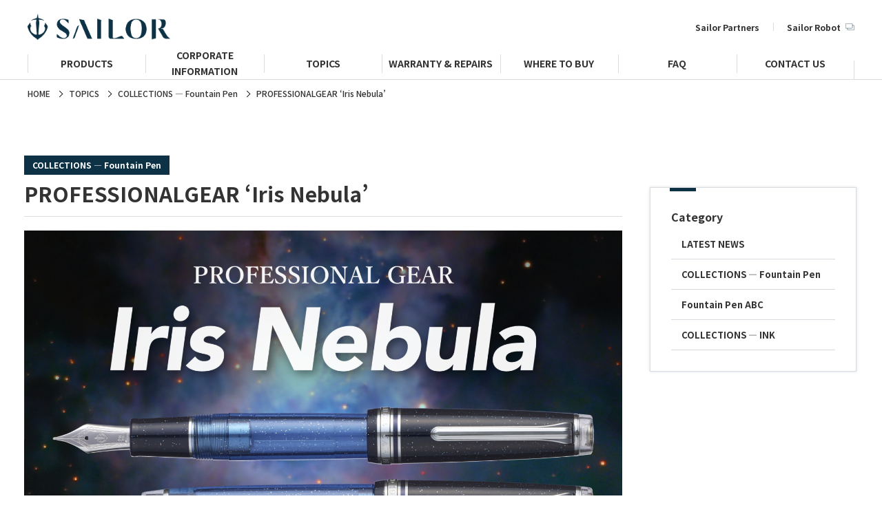

--- FILE ---
content_type: text/html; charset=UTF-8
request_url: https://en.sailor.co.jp/topics/11-244011-4060/
body_size: 11877
content:
<!DOCTYPE html>
<html lang="ja">
  <head>
    <meta charset="utf-8">
    <meta name="viewport" content="width=device-width,initial-scale=1">
    <!-- <title>トップページ | セーラー万年筆株式会社</title> -->
    <title>PROFESSIONALGEAR  &#8216;Iris Nebula&#8217;  |  Sailor Pen</title>
    <link rel="stylesheet" href="https://en.sailor.co.jp/wp-content/themes/sailor-en/css/style.css?ver=1.1">
    <link rel="shortcut icon" href="https://en.sailor.co.jp/wp-content/themes/sailor-en/img/favicon.ico">
        <meta name='robots' content='max-image-preview:large' />
<link rel='dns-prefetch' href='//www.googletagmanager.com' />
<script type="text/javascript">
/* <![CDATA[ */
window._wpemojiSettings = {"baseUrl":"https:\/\/s.w.org\/images\/core\/emoji\/14.0.0\/72x72\/","ext":".png","svgUrl":"https:\/\/s.w.org\/images\/core\/emoji\/14.0.0\/svg\/","svgExt":".svg","source":{"concatemoji":"https:\/\/en.sailor.co.jp\/wp-includes\/js\/wp-emoji-release.min.js?ver=6.4.7"}};
/*! This file is auto-generated */
!function(i,n){var o,s,e;function c(e){try{var t={supportTests:e,timestamp:(new Date).valueOf()};sessionStorage.setItem(o,JSON.stringify(t))}catch(e){}}function p(e,t,n){e.clearRect(0,0,e.canvas.width,e.canvas.height),e.fillText(t,0,0);var t=new Uint32Array(e.getImageData(0,0,e.canvas.width,e.canvas.height).data),r=(e.clearRect(0,0,e.canvas.width,e.canvas.height),e.fillText(n,0,0),new Uint32Array(e.getImageData(0,0,e.canvas.width,e.canvas.height).data));return t.every(function(e,t){return e===r[t]})}function u(e,t,n){switch(t){case"flag":return n(e,"\ud83c\udff3\ufe0f\u200d\u26a7\ufe0f","\ud83c\udff3\ufe0f\u200b\u26a7\ufe0f")?!1:!n(e,"\ud83c\uddfa\ud83c\uddf3","\ud83c\uddfa\u200b\ud83c\uddf3")&&!n(e,"\ud83c\udff4\udb40\udc67\udb40\udc62\udb40\udc65\udb40\udc6e\udb40\udc67\udb40\udc7f","\ud83c\udff4\u200b\udb40\udc67\u200b\udb40\udc62\u200b\udb40\udc65\u200b\udb40\udc6e\u200b\udb40\udc67\u200b\udb40\udc7f");case"emoji":return!n(e,"\ud83e\udef1\ud83c\udffb\u200d\ud83e\udef2\ud83c\udfff","\ud83e\udef1\ud83c\udffb\u200b\ud83e\udef2\ud83c\udfff")}return!1}function f(e,t,n){var r="undefined"!=typeof WorkerGlobalScope&&self instanceof WorkerGlobalScope?new OffscreenCanvas(300,150):i.createElement("canvas"),a=r.getContext("2d",{willReadFrequently:!0}),o=(a.textBaseline="top",a.font="600 32px Arial",{});return e.forEach(function(e){o[e]=t(a,e,n)}),o}function t(e){var t=i.createElement("script");t.src=e,t.defer=!0,i.head.appendChild(t)}"undefined"!=typeof Promise&&(o="wpEmojiSettingsSupports",s=["flag","emoji"],n.supports={everything:!0,everythingExceptFlag:!0},e=new Promise(function(e){i.addEventListener("DOMContentLoaded",e,{once:!0})}),new Promise(function(t){var n=function(){try{var e=JSON.parse(sessionStorage.getItem(o));if("object"==typeof e&&"number"==typeof e.timestamp&&(new Date).valueOf()<e.timestamp+604800&&"object"==typeof e.supportTests)return e.supportTests}catch(e){}return null}();if(!n){if("undefined"!=typeof Worker&&"undefined"!=typeof OffscreenCanvas&&"undefined"!=typeof URL&&URL.createObjectURL&&"undefined"!=typeof Blob)try{var e="postMessage("+f.toString()+"("+[JSON.stringify(s),u.toString(),p.toString()].join(",")+"));",r=new Blob([e],{type:"text/javascript"}),a=new Worker(URL.createObjectURL(r),{name:"wpTestEmojiSupports"});return void(a.onmessage=function(e){c(n=e.data),a.terminate(),t(n)})}catch(e){}c(n=f(s,u,p))}t(n)}).then(function(e){for(var t in e)n.supports[t]=e[t],n.supports.everything=n.supports.everything&&n.supports[t],"flag"!==t&&(n.supports.everythingExceptFlag=n.supports.everythingExceptFlag&&n.supports[t]);n.supports.everythingExceptFlag=n.supports.everythingExceptFlag&&!n.supports.flag,n.DOMReady=!1,n.readyCallback=function(){n.DOMReady=!0}}).then(function(){return e}).then(function(){var e;n.supports.everything||(n.readyCallback(),(e=n.source||{}).concatemoji?t(e.concatemoji):e.wpemoji&&e.twemoji&&(t(e.twemoji),t(e.wpemoji)))}))}((window,document),window._wpemojiSettings);
/* ]]> */
</script>
<style id='wp-emoji-styles-inline-css' type='text/css'>

	img.wp-smiley, img.emoji {
		display: inline !important;
		border: none !important;
		box-shadow: none !important;
		height: 1em !important;
		width: 1em !important;
		margin: 0 0.07em !important;
		vertical-align: -0.1em !important;
		background: none !important;
		padding: 0 !important;
	}
</style>
<link rel='stylesheet' id='wp-block-library-css' href='https://en.sailor.co.jp/wp-includes/css/dist/block-library/style.min.css?ver=6.4.7' type='text/css' media='all' />
<style id='classic-theme-styles-inline-css' type='text/css'>
/*! This file is auto-generated */
.wp-block-button__link{color:#fff;background-color:#32373c;border-radius:9999px;box-shadow:none;text-decoration:none;padding:calc(.667em + 2px) calc(1.333em + 2px);font-size:1.125em}.wp-block-file__button{background:#32373c;color:#fff;text-decoration:none}
</style>
<style id='global-styles-inline-css' type='text/css'>
body{--wp--preset--color--black: #000000;--wp--preset--color--cyan-bluish-gray: #abb8c3;--wp--preset--color--white: #ffffff;--wp--preset--color--pale-pink: #f78da7;--wp--preset--color--vivid-red: #cf2e2e;--wp--preset--color--luminous-vivid-orange: #ff6900;--wp--preset--color--luminous-vivid-amber: #fcb900;--wp--preset--color--light-green-cyan: #7bdcb5;--wp--preset--color--vivid-green-cyan: #00d084;--wp--preset--color--pale-cyan-blue: #8ed1fc;--wp--preset--color--vivid-cyan-blue: #0693e3;--wp--preset--color--vivid-purple: #9b51e0;--wp--preset--gradient--vivid-cyan-blue-to-vivid-purple: linear-gradient(135deg,rgba(6,147,227,1) 0%,rgb(155,81,224) 100%);--wp--preset--gradient--light-green-cyan-to-vivid-green-cyan: linear-gradient(135deg,rgb(122,220,180) 0%,rgb(0,208,130) 100%);--wp--preset--gradient--luminous-vivid-amber-to-luminous-vivid-orange: linear-gradient(135deg,rgba(252,185,0,1) 0%,rgba(255,105,0,1) 100%);--wp--preset--gradient--luminous-vivid-orange-to-vivid-red: linear-gradient(135deg,rgba(255,105,0,1) 0%,rgb(207,46,46) 100%);--wp--preset--gradient--very-light-gray-to-cyan-bluish-gray: linear-gradient(135deg,rgb(238,238,238) 0%,rgb(169,184,195) 100%);--wp--preset--gradient--cool-to-warm-spectrum: linear-gradient(135deg,rgb(74,234,220) 0%,rgb(151,120,209) 20%,rgb(207,42,186) 40%,rgb(238,44,130) 60%,rgb(251,105,98) 80%,rgb(254,248,76) 100%);--wp--preset--gradient--blush-light-purple: linear-gradient(135deg,rgb(255,206,236) 0%,rgb(152,150,240) 100%);--wp--preset--gradient--blush-bordeaux: linear-gradient(135deg,rgb(254,205,165) 0%,rgb(254,45,45) 50%,rgb(107,0,62) 100%);--wp--preset--gradient--luminous-dusk: linear-gradient(135deg,rgb(255,203,112) 0%,rgb(199,81,192) 50%,rgb(65,88,208) 100%);--wp--preset--gradient--pale-ocean: linear-gradient(135deg,rgb(255,245,203) 0%,rgb(182,227,212) 50%,rgb(51,167,181) 100%);--wp--preset--gradient--electric-grass: linear-gradient(135deg,rgb(202,248,128) 0%,rgb(113,206,126) 100%);--wp--preset--gradient--midnight: linear-gradient(135deg,rgb(2,3,129) 0%,rgb(40,116,252) 100%);--wp--preset--font-size--small: 13px;--wp--preset--font-size--medium: 20px;--wp--preset--font-size--large: 36px;--wp--preset--font-size--x-large: 42px;--wp--preset--spacing--20: 0.44rem;--wp--preset--spacing--30: 0.67rem;--wp--preset--spacing--40: 1rem;--wp--preset--spacing--50: 1.5rem;--wp--preset--spacing--60: 2.25rem;--wp--preset--spacing--70: 3.38rem;--wp--preset--spacing--80: 5.06rem;--wp--preset--shadow--natural: 6px 6px 9px rgba(0, 0, 0, 0.2);--wp--preset--shadow--deep: 12px 12px 50px rgba(0, 0, 0, 0.4);--wp--preset--shadow--sharp: 6px 6px 0px rgba(0, 0, 0, 0.2);--wp--preset--shadow--outlined: 6px 6px 0px -3px rgba(255, 255, 255, 1), 6px 6px rgba(0, 0, 0, 1);--wp--preset--shadow--crisp: 6px 6px 0px rgba(0, 0, 0, 1);}:where(.is-layout-flex){gap: 0.5em;}:where(.is-layout-grid){gap: 0.5em;}body .is-layout-flow > .alignleft{float: left;margin-inline-start: 0;margin-inline-end: 2em;}body .is-layout-flow > .alignright{float: right;margin-inline-start: 2em;margin-inline-end: 0;}body .is-layout-flow > .aligncenter{margin-left: auto !important;margin-right: auto !important;}body .is-layout-constrained > .alignleft{float: left;margin-inline-start: 0;margin-inline-end: 2em;}body .is-layout-constrained > .alignright{float: right;margin-inline-start: 2em;margin-inline-end: 0;}body .is-layout-constrained > .aligncenter{margin-left: auto !important;margin-right: auto !important;}body .is-layout-constrained > :where(:not(.alignleft):not(.alignright):not(.alignfull)){max-width: var(--wp--style--global--content-size);margin-left: auto !important;margin-right: auto !important;}body .is-layout-constrained > .alignwide{max-width: var(--wp--style--global--wide-size);}body .is-layout-flex{display: flex;}body .is-layout-flex{flex-wrap: wrap;align-items: center;}body .is-layout-flex > *{margin: 0;}body .is-layout-grid{display: grid;}body .is-layout-grid > *{margin: 0;}:where(.wp-block-columns.is-layout-flex){gap: 2em;}:where(.wp-block-columns.is-layout-grid){gap: 2em;}:where(.wp-block-post-template.is-layout-flex){gap: 1.25em;}:where(.wp-block-post-template.is-layout-grid){gap: 1.25em;}.has-black-color{color: var(--wp--preset--color--black) !important;}.has-cyan-bluish-gray-color{color: var(--wp--preset--color--cyan-bluish-gray) !important;}.has-white-color{color: var(--wp--preset--color--white) !important;}.has-pale-pink-color{color: var(--wp--preset--color--pale-pink) !important;}.has-vivid-red-color{color: var(--wp--preset--color--vivid-red) !important;}.has-luminous-vivid-orange-color{color: var(--wp--preset--color--luminous-vivid-orange) !important;}.has-luminous-vivid-amber-color{color: var(--wp--preset--color--luminous-vivid-amber) !important;}.has-light-green-cyan-color{color: var(--wp--preset--color--light-green-cyan) !important;}.has-vivid-green-cyan-color{color: var(--wp--preset--color--vivid-green-cyan) !important;}.has-pale-cyan-blue-color{color: var(--wp--preset--color--pale-cyan-blue) !important;}.has-vivid-cyan-blue-color{color: var(--wp--preset--color--vivid-cyan-blue) !important;}.has-vivid-purple-color{color: var(--wp--preset--color--vivid-purple) !important;}.has-black-background-color{background-color: var(--wp--preset--color--black) !important;}.has-cyan-bluish-gray-background-color{background-color: var(--wp--preset--color--cyan-bluish-gray) !important;}.has-white-background-color{background-color: var(--wp--preset--color--white) !important;}.has-pale-pink-background-color{background-color: var(--wp--preset--color--pale-pink) !important;}.has-vivid-red-background-color{background-color: var(--wp--preset--color--vivid-red) !important;}.has-luminous-vivid-orange-background-color{background-color: var(--wp--preset--color--luminous-vivid-orange) !important;}.has-luminous-vivid-amber-background-color{background-color: var(--wp--preset--color--luminous-vivid-amber) !important;}.has-light-green-cyan-background-color{background-color: var(--wp--preset--color--light-green-cyan) !important;}.has-vivid-green-cyan-background-color{background-color: var(--wp--preset--color--vivid-green-cyan) !important;}.has-pale-cyan-blue-background-color{background-color: var(--wp--preset--color--pale-cyan-blue) !important;}.has-vivid-cyan-blue-background-color{background-color: var(--wp--preset--color--vivid-cyan-blue) !important;}.has-vivid-purple-background-color{background-color: var(--wp--preset--color--vivid-purple) !important;}.has-black-border-color{border-color: var(--wp--preset--color--black) !important;}.has-cyan-bluish-gray-border-color{border-color: var(--wp--preset--color--cyan-bluish-gray) !important;}.has-white-border-color{border-color: var(--wp--preset--color--white) !important;}.has-pale-pink-border-color{border-color: var(--wp--preset--color--pale-pink) !important;}.has-vivid-red-border-color{border-color: var(--wp--preset--color--vivid-red) !important;}.has-luminous-vivid-orange-border-color{border-color: var(--wp--preset--color--luminous-vivid-orange) !important;}.has-luminous-vivid-amber-border-color{border-color: var(--wp--preset--color--luminous-vivid-amber) !important;}.has-light-green-cyan-border-color{border-color: var(--wp--preset--color--light-green-cyan) !important;}.has-vivid-green-cyan-border-color{border-color: var(--wp--preset--color--vivid-green-cyan) !important;}.has-pale-cyan-blue-border-color{border-color: var(--wp--preset--color--pale-cyan-blue) !important;}.has-vivid-cyan-blue-border-color{border-color: var(--wp--preset--color--vivid-cyan-blue) !important;}.has-vivid-purple-border-color{border-color: var(--wp--preset--color--vivid-purple) !important;}.has-vivid-cyan-blue-to-vivid-purple-gradient-background{background: var(--wp--preset--gradient--vivid-cyan-blue-to-vivid-purple) !important;}.has-light-green-cyan-to-vivid-green-cyan-gradient-background{background: var(--wp--preset--gradient--light-green-cyan-to-vivid-green-cyan) !important;}.has-luminous-vivid-amber-to-luminous-vivid-orange-gradient-background{background: var(--wp--preset--gradient--luminous-vivid-amber-to-luminous-vivid-orange) !important;}.has-luminous-vivid-orange-to-vivid-red-gradient-background{background: var(--wp--preset--gradient--luminous-vivid-orange-to-vivid-red) !important;}.has-very-light-gray-to-cyan-bluish-gray-gradient-background{background: var(--wp--preset--gradient--very-light-gray-to-cyan-bluish-gray) !important;}.has-cool-to-warm-spectrum-gradient-background{background: var(--wp--preset--gradient--cool-to-warm-spectrum) !important;}.has-blush-light-purple-gradient-background{background: var(--wp--preset--gradient--blush-light-purple) !important;}.has-blush-bordeaux-gradient-background{background: var(--wp--preset--gradient--blush-bordeaux) !important;}.has-luminous-dusk-gradient-background{background: var(--wp--preset--gradient--luminous-dusk) !important;}.has-pale-ocean-gradient-background{background: var(--wp--preset--gradient--pale-ocean) !important;}.has-electric-grass-gradient-background{background: var(--wp--preset--gradient--electric-grass) !important;}.has-midnight-gradient-background{background: var(--wp--preset--gradient--midnight) !important;}.has-small-font-size{font-size: var(--wp--preset--font-size--small) !important;}.has-medium-font-size{font-size: var(--wp--preset--font-size--medium) !important;}.has-large-font-size{font-size: var(--wp--preset--font-size--large) !important;}.has-x-large-font-size{font-size: var(--wp--preset--font-size--x-large) !important;}
.wp-block-navigation a:where(:not(.wp-element-button)){color: inherit;}
:where(.wp-block-post-template.is-layout-flex){gap: 1.25em;}:where(.wp-block-post-template.is-layout-grid){gap: 1.25em;}
:where(.wp-block-columns.is-layout-flex){gap: 2em;}:where(.wp-block-columns.is-layout-grid){gap: 2em;}
.wp-block-pullquote{font-size: 1.5em;line-height: 1.6;}
</style>
<link rel='stylesheet' id='contact-form-7-css' href='https://en.sailor.co.jp/wp-content/plugins/contact-form-7/includes/css/styles.css?ver=5.8.6' type='text/css' media='all' />
<link rel='stylesheet' id='contact-form-7-confirm-css' href='https://en.sailor.co.jp/wp-content/plugins/contact-form-7-add-confirm/includes/css/styles.css?ver=5.1' type='text/css' media='all' />
<link rel='stylesheet' id='cf7cf-style-css' href='https://en.sailor.co.jp/wp-content/plugins/cf7-conditional-fields/style.css?ver=1.9.9' type='text/css' media='all' />
<script type="text/javascript" src="https://en.sailor.co.jp/wp-includes/js/jquery/jquery.min.js?ver=3.7.1" id="jquery-core-js"></script>
<script type="text/javascript" src="https://en.sailor.co.jp/wp-includes/js/jquery/jquery-migrate.min.js?ver=3.4.1" id="jquery-migrate-js"></script>

<!-- Site Kit によって追加された Google タグ（gtag.js）スニペット -->
<!-- Google アナリティクス スニペット (Site Kit が追加) -->
<script type="text/javascript" src="https://www.googletagmanager.com/gtag/js?id=GT-5797WK6" id="google_gtagjs-js" async></script>
<script type="text/javascript" id="google_gtagjs-js-after">
/* <![CDATA[ */
window.dataLayer = window.dataLayer || [];function gtag(){dataLayer.push(arguments);}
gtag("set","linker",{"domains":["en.sailor.co.jp"]});
gtag("js", new Date());
gtag("set", "developer_id.dZTNiMT", true);
gtag("config", "GT-5797WK6");
/* ]]> */
</script>
<link rel="https://api.w.org/" href="https://en.sailor.co.jp/wp-json/" /><link rel="alternate" type="application/json" href="https://en.sailor.co.jp/wp-json/wp/v2/topics/15903" /><link rel="EditURI" type="application/rsd+xml" title="RSD" href="https://en.sailor.co.jp/xmlrpc.php?rsd" />
<meta name="generator" content="WordPress 6.4.7" />
<link rel="canonical" href="https://en.sailor.co.jp/topics/11-244011-4060/" />
<link rel='shortlink' href='https://en.sailor.co.jp/?p=15903' />
<link rel="alternate" type="application/json+oembed" href="https://en.sailor.co.jp/wp-json/oembed/1.0/embed?url=https%3A%2F%2Fen.sailor.co.jp%2Ftopics%2F11-244011-4060%2F" />
<link rel="alternate" type="text/xml+oembed" href="https://en.sailor.co.jp/wp-json/oembed/1.0/embed?url=https%3A%2F%2Fen.sailor.co.jp%2Ftopics%2F11-244011-4060%2F&#038;format=xml" />
<meta name="generator" content="Site Kit by Google 1.170.0" />		<script type="text/javascript">
				(function(c,l,a,r,i,t,y){
					c[a]=c[a]||function(){(c[a].q=c[a].q||[]).push(arguments)};t=l.createElement(r);t.async=1;
					t.src="https://www.clarity.ms/tag/"+i+"?ref=wordpress";y=l.getElementsByTagName(r)[0];y.parentNode.insertBefore(t,y);
				})(window, document, "clarity", "script", "ca24iqvdgm");
		</script>
		<meta property="og:title" content="PROFESSIONALGEAR  &#039;Iris Nebula&#039;" />
<meta property="og:description" content="For the eighth year in a row, Sailor has featured the Cosmos Series for the international markets.Th" />
<meta property="og:type" content="article" />
<meta property="og:url" content="https://en.sailor.co.jp/topics/11-244011-4060/" />
<meta property="og:image" content="https://en.sailor.co.jp/wp-content/uploads/topics/IrisNebula-1920×1080.png" />
<meta property="og:site_name" content="Sailor Pen" />
<meta name="twitter:card" content="summary_large_image" />
<meta name="twitter:site" content="@sailor_1911" />
<meta property="og:locale" content="ja_JP" />
<meta property="fb:app_id" content="ここにappIDを入力">
<style type="text/css">	.FirstView .FirstView__inner .FirstView__slideContainer #FirstViewSlideImage_0 .FirstViewSlide__image { background: url(https://en.sailor.co.jp/wp-content/uploads/2024/04/240325_TUZU_公式サイト_1647x1338-1600x1300-1.png) center center/cover; }	.FirstView .FirstView__inner .FirstView__slideContainer #FirstViewSlideImage_1 .FirstViewSlide__image { background: url(https://en.sailor.co.jp/wp-content/uploads/2025/07/250527_SAILOR_SATELLITE-CRAYON-PROJECT_海の万年筆_メイン画像_pc_1647×1338px-1600x1300.png) center center/cover; }	.FirstView .FirstView__inner .FirstView__slideContainer #FirstViewSlideImage_2 .FirstViewSlide__image { background: url(https://en.sailor.co.jp/wp-content/uploads/2025/07/キングイーグル_HP用画像_メイン画像PC_1647×1338px-1600x1300.png) center center/cover; }	.FirstView .FirstView__inner .FirstView__slideContainer #FirstViewSlideImage_3 .FirstViewSlide__image { background: url(https://en.sailor.co.jp/wp-content/uploads/2024/09/沈金クジャク_ファストビュースライダー用画像_PC用_1647×1338-1600x1300.jpg) center center/cover; }	.FirstView .FirstView__inner .FirstView__slideContainer #FirstViewSlideImage_4 .FirstViewSlide__image { background: url(https://en.sailor.co.jp/wp-content/uploads/2022/10/shikiori_001_350dpi_1647x1338px-1600x1300-1.png) center center/cover; }  @media (max-width: 768px) {	  .FirstView .FirstView__inner .FirstView__slideContainer #FirstViewSlideImage_0 .FirstViewSlide__image { background: url(https://en.sailor.co.jp/wp-content/uploads/2024/04/240325_TUZU_公式サイト_768x624.png) center center/cover; }	  .FirstView .FirstView__inner .FirstView__slideContainer #FirstViewSlideImage_1 .FirstViewSlide__image { background: url(https://en.sailor.co.jp/wp-content/uploads/2025/07/250527_SAILOR_SATELLITE-CRAYON-PROJECT_海の万年筆_メイン画像_スマホ_768×624px.png) center center/cover; }	  .FirstView .FirstView__inner .FirstView__slideContainer #FirstViewSlideImage_2 .FirstViewSlide__image { background: url(https://en.sailor.co.jp/wp-content/uploads/2025/07/キングイーグル_HP用画像_メイン画像スマホ_768×624px.png) center center/cover; }	  .FirstView .FirstView__inner .FirstView__slideContainer #FirstViewSlideImage_3 .FirstViewSlide__image { background: url(https://en.sailor.co.jp/wp-content/uploads/2024/09/沈金クジャク_ファストビュースライダー用画像_MP用_764×624.jpg) center center/cover; }	  .FirstView .FirstView__inner .FirstView__slideContainer #FirstViewSlideImage_4 .FirstViewSlide__image { background: url(https://en.sailor.co.jp/wp-content/uploads/2022/10/shikiori_001_350dpi_768x624px.png) center center/cover; }  }  .FirstView .FirstView__inner .FirstViewText__bg .FirstViewText__Container #FirstViewTextContent_0 .FirstViewText__Heading { width: %; }  .FirstView .FirstView__inner .FirstViewText__bg .FirstViewText__Container #FirstViewTextContent_1 .FirstViewText__Heading { width: %; }  .FirstView .FirstView__inner .FirstViewText__bg .FirstViewText__Container #FirstViewTextContent_2 .FirstViewText__Heading { width: %; }  .FirstView .FirstView__inner .FirstViewText__bg .FirstViewText__Container #FirstViewTextContent_3 .FirstViewText__Heading { width: %; }  .FirstView .FirstView__inner .FirstViewText__bg .FirstViewText__Container #FirstViewTextContent_4 .FirstViewText__Heading { width: %; }  @media (max-width: 768px) {    .FirstView .FirstView__inner #FirstViewHeadingSp_0  { width: %; }    .FirstView .FirstView__inner #FirstViewHeadingSp_1  { width: %; }    .FirstView .FirstView__inner #FirstViewHeadingSp_2  { width: %; }    .FirstView .FirstView__inner #FirstViewHeadingSp_3  { width: %; }    .FirstView .FirstView__inner #FirstViewHeadingSp_4  { width: %; }  }</style>	  <meta name="google-site-verification" content="jo_nYEreikG12Rp4ikW98GGCPcmHCnerEX6tLrTOx8c" />
	  <!-- Global site tag (gtag.js) - Google Analytics -->
	  <script async src="https://www.googletagmanager.com/gtag/js?id=UA-146891435-1"></script>
	  <script>
		  window.dataLayer = window.dataLayer || [];
		  function gtag(){dataLayer.push(arguments);}
		  gtag('js', new Date());

		  gtag('config', 'UA-146891435-1');
	  </script>
  </head>
  <body id="l-body" data-tmpdir="https://en.sailor.co.jp/wp-content/themes/sailor-en/">
    <div class="Header">
      <div class="Header__containerPc">
        <div class="Header__inner"><a href="https://en.sailor.co.jp"">
            <h1 class="Header__logo"><img src="https://en.sailor.co.jp/wp-content/themes/sailor-en/img/header/Header__logo--new.png" alt="セーラー万年筆"></h1></a>
          <ul class="Header__informationList">
            <!-- <li><a href="https://sailor.co.jp/" target="_blank">Japanese<img src="https://en.sailor.co.jp/wp-content/themes/sailor-en/img/header/HeaderInformationList__iconLink.svg" alt="Global"></a></li> -->
				<li><a href="https://en.sailor.co.jp/partners">Sailor Partners</a></li>
            <li><a href="https://robotics.sailor.co.jp/en" target="_blank">Sailor Robot<img src="https://en.sailor.co.jp/wp-content/themes/sailor-en/img/header/HeaderInformationList__iconLink.svg" alt="ロボット機器事業部"></a></li>
          </ul>
        </div>
        <div class="Header__bgMask"></div>
        <div class="Header__navContainer">
          <nav class="Header__mainMenu">
            <div class="Header__mainMenuInner"><a class="Header__mainMenuLogoLink" href="/"><img class="Header__mainMenuLogoImage" src="https://en.sailor.co.jp/wp-content/themes/sailor-en/img/header/Header__logo--new.png"></a>
              <ul id="menu-%e3%82%b0%e3%83%ad%e3%83%bc%e3%83%90%e3%83%ab%e3%83%a1%e3%83%8b%e3%83%a5%e3%83%bcpc" class="Header__menuList"><li class="Header__menuTitle" id="tab_1"><a href="https://en.sailor.co.jp/product-top/">PRODUCTS</a></li><li class="Header__menuTitle contactLink"><a href="https://en.sailor.co.jp/company/">CORPORATE INFORMATION</a></li><li class="Header__menuTitle contactLink"><a href="https://en.sailor.co.jp/contents-list/">TOPICS</a></li><li class="Header__menuTitle contactLink"><a href="https://en.sailor.co.jp/warranty-repairs/">WARRANTY &#038; REPAIRS</a></li><li class="Header__menuTitle contactLink"><a href="https://en.sailor.co.jp/dealer/">WHERE TO BUY</a></li><li class="Header__menuTitle contactLink"><a href="https://en.sailor.co.jp/faq/">FAQ</a></li><li class="Header__menuTitle contactLink"><a href="https://en.sailor.co.jp/contact/">CONTACT US</a></li></ul>            </div>
            <div class="HeaderMainMenu__Container">
              <div class="HeaderMainMenu__product TabContentPanel" id="tabContent__1"><div class="HeaderCategoryMenu__descriptionContainer"><div class="HeaderCategoryMenu__descriptionInner"><h2 class="HeaderCategoryMenu__descriptionTitle">PRODUCTS</h2><div class="HeaderCategoryMenu__description"></div><a class="HeaderCategoryMenu__descriptionToTop" href="https://en.sailor.co.jp/product-top/">Product Categories</a></div></div><div class="HeaderCategoryMenu__Container"><div class="HeaderCategoryMenu__Inner"><ul class="HeaderCategoryMenu__titleList"><li class="HeaderCategoryMenu__title"><a href="/category_product/fountain-pen/"><h3>Fountain Pen</h3></a><ul class="HeaderCategoryMenu__itemList"><li class="HeaderCategoryMenu__item"><a class="HeaderCategoryMenu__link" href="/category_product/fountain-pen/?taxonomy-detail=fountain-pen-all">Fountain Pen</a></li><li class="HeaderCategoryMenu__item"><a class="HeaderCategoryMenu__link" href="/category_product/fountain-pen/?taxonomy-detail=naginata">Special Nib</a></li><li class="HeaderCategoryMenu__item"><a class="HeaderCategoryMenu__link" href="/category_product/fountain-pen/?taxonomy-detail=limitted">Limited Editions</a></li><li class="HeaderCategoryMenu__item"><a class="HeaderCategoryMenu__link" href="/category_product/fountain-pen/?taxonomy-detail=king">The King Of Pens</a></li><li class="HeaderCategoryMenu__item"><a class="HeaderCategoryMenu__link" href="/category_product/fountain-pen/?taxonomy-detail=arita-ware">Arita Yaki</a></li><li class="HeaderCategoryMenu__item"><a class="HeaderCategoryMenu__link" href="https://en.sailor.co.jp/category_product/traditional-lacquer-arts/">Traditional Lacquer Arts</a></li><li class="HeaderCategoryMenu__item"><a class="HeaderCategoryMenu__link" href="/category_product/fountain-pen/?taxonomy-detail=makie">Maki-e</a></li><li class="HeaderCategoryMenu__item"><a class="HeaderCategoryMenu__link" href="/category_product/fountain-pen/?taxonomy-detail=1911">1911</a></li><li class="HeaderCategoryMenu__item"><a class="HeaderCategoryMenu__link" href="/category_product/fountain-pen/?taxonomy-detail=professional-gear">PROFESSIONALGEAR</a></li><li class="HeaderCategoryMenu__item"><a class="HeaderCategoryMenu__link" href="/category_product/fountain-pen/?taxonomy-detail=shikiori">SHIKIORI</a></li></ul></li></ul><ul class="HeaderCategoryMenu__titleList"><li class="HeaderCategoryMenu__title"><a href="/category_product/ball-point-pen/"><h3>Ballpoint Pen</h3></a><ul class="HeaderCategoryMenu__itemList"><li class="HeaderCategoryMenu__item"><a class="HeaderCategoryMenu__link" href="https://en.sailor.co.jp/category_product/ballpoint-pen/">Ballpoint Pen</a></li><li class="HeaderCategoryMenu__item"><a class="HeaderCategoryMenu__link" href="https://en.sailor.co.jp/category_product/ballpoint-pen-refill/">Ballpoint Pen Refill</a></li></ul><li class="HeaderCategoryMenu__title"><a href="/category_product/mechanical-pencil/"><h3>Mechanical Pencil</h3></a><li class="HeaderCategoryMenu__title"><a href="/category_product/multifunctional-pencil/"><h3>Multi-Function Pen</h3></a></li></ul><ul class="HeaderCategoryMenu__titleList"><li class="HeaderCategoryMenu__title"><a href="/category_product/consumable-goods/"><h3>Fountain Pen Ink & Others</h3></a><ul class="HeaderCategoryMenu__itemList"><li class="HeaderCategoryMenu__item"><a class="HeaderCategoryMenu__link" href="https://en.sailor.co.jp/category_product/ink/">Ink</a></li><li class="HeaderCategoryMenu__item"><a class="HeaderCategoryMenu__link" href="https://en.sailor.co.jp/category_product/other-consumable-consumable-goods/">Other Consumable</a></li></ul><li class="HeaderCategoryMenu__title"><a href="https://en.sailor.co.jp/category_product/dip-pen/"><h3>Dip Pen &amp; Dip Pen Ink</h3></a><ul class="HeaderCategoryMenu__itemList"><li class="HeaderCategoryMenu__item"><a class="HeaderCategoryMenu__link" href="https://en.sailor.co.jp/category_product/dip-pen-dip-pen/">Dip Pen</a></li><li class="HeaderCategoryMenu__item"><a class="HeaderCategoryMenu__link" href="https://en.sailor.co.jp/category_product/dip-pen-ink/">Dip Pen Ink</a></li></ul></li></ul></div></div></div><div class="HeaderMainMenu__about TabContentPanel" id="tabContent__2"><div class="HeaderCategoryMenu__descriptionContainer"><div class="HeaderCategoryMenu__descriptionInner"><h2 class="HeaderCategoryMenu__descriptionTitle">CORPORATE INFORMATION</h2><div class="HeaderCategoryMenu__description"></div><a class="HeaderCategoryMenu__descriptionToTop" href="https://en.sailor.co.jp/company/">ABOUT SAILOR</a></div></div></div><div class="HeaderMainMenu__specialContents TabContentPanel" id="tabContent__3"><div class="HeaderCategoryMenu__descriptionContainer"><div class="HeaderCategoryMenu__descriptionInner"><h2 class="HeaderCategoryMenu__descriptionTitle">TOPICS</h2><div class="HeaderCategoryMenu__description"></div><a class="HeaderCategoryMenu__descriptionToTop" href="https://en.sailor.co.jp/contents-list/"></a></div></div></div><div class="HeaderMainMenu__faq TabContentPanel" id="tabContent__7"><div class="HeaderCategoryMenu__descriptionContainer"><div class="HeaderCategoryMenu__descriptionInner"><h2 class="HeaderCategoryMenu__descriptionTitle">CONTACT US</h2><div class="HeaderCategoryMenu__description"></div><a class="HeaderCategoryMenu__descriptionToTop" href="https://en.sailor.co.jp/contact/"></a></div></div></div>            </div>
          </nav>
        </div>
      </div><!--SP Menu -->
      <div class="Header__containerSp">
        <div class="Header__inner">
          <div class="Header__humContainer">
            <div class="Header__hamburgerMenuTitle">
              <div class="Header__hamburgerMenuIcon"><span></span><span></span><span></span></div><img src="https://en.sailor.co.jp/wp-content/themes/sailor-en/img/header/Header__hamburgerMenuTitle--new.svg" alt="Menu">
            </div>
          </div>
          <div class="Header__logo"><a href="https://en.sailor.co.jp/">
              <h1 class="Header__logo"><img src="https://en.sailor.co.jp/wp-content/themes/sailor-en/img/header/Header__logo--new.png" alt="セーラー万年筆"></h1></a></div><a class="Header__search" href="#"><img src="https://en.sailor.co.jp/wp-content/themes/sailor-en/img/header/Header__search.png" alt="検索"></a>
        </div>
        <div class="Header__mainMenuBg"></div>
        <div class="Header__mainMenu" id="sp-menu">
          <div class="Header__mainMenuClose" id="sp-menu-close">
            <div class="Header__mainMenuIcon"><span></span><span></span><span></span></div><img src="https://en.sailor.co.jp/wp-content/themes/sailor-en/img/header/Header__hamburgerMenuClose--new.svg" alt="close">
          </div>
          <div class="HeaderMainMenu__logo"><img src="https://en.sailor.co.jp/wp-content/themes/sailor-en/img/header/HeaderMainMenu__logo.png" alt="セーラー万年筆"></div>
          <nav class="HeaderMainMenuSP" id="SpMenu">
            <!--トップメニュー-->
            <div class="Header__menuContainer">
              <ul id="sp-header-menu-list" class="Header__menuList"><li class="Header__menuTitle" data-menu-id="0">PRODUCTS</li><li class="Header__menuTitle"><a href="https://en.sailor.co.jp/company/">CORPORATE INFORMATION</a></li><li class="Header__menuTitle"><a href="https://en.sailor.co.jp/contents-list/">TOPICS</a></li><li class="Header__menuTitle"><a href="https://en.sailor.co.jp/warranty-repairs/">WARRANTY &#038; REPAIRS</a></li><li class="Header__menuTitle"><a href="https://en.sailor.co.jp/dealer/">WHERE TO BUY</a></li><li class="Header__menuTitle"><a href="https://en.sailor.co.jp/faq/">FAQ</a></li><li class="Header__menuTitle"><a href="https://en.sailor.co.jp/contact/">CONTACT US</a></li><li class="Header__menuTitle"><a href="https://en.sailor.co.jp/category_product/fountain-pen-all/">Fountain Pen</a></li></ul>              <div class="HeaderMainMenu__footer" id="sp-menu-footer">
                <div class="HeaderMainMenu__footerInner">
                  <ul class="HeaderMainMenu__footerInformation">
                    <!-- <li><a href="https://sailor.co.jp/" target="_blank">Japanese<img src="https://en.sailor.co.jp/wp-content/themes/sailor-en/img/header/HeaderMainMenu__footerInformationIcon--new.svg" alt="Global"></a></li> -->
							<li><a href="https://en.sailor.co.jp/partners">Sailor Partners</a></li>
                    <li><a href="https://robotics.sailor.co.jp/en" target="_blank">Sailor Robot<img src="https://en.sailor.co.jp/wp-content/themes/sailor-en/img/header/HeaderMainMenu__footerInformationIcon--new.svg" alt="ロボット機器事業部"></a></li>
                  </ul>
                  <div class="HeaderMainMenu__footerSns">
                    <p>FOLLOW US</p>
                    <div class="HeaderMainMenu__footerSnsIcon"><a href="https://www.facebook.com/sailor.co.jp" target="_blank"><img src="https://en.sailor.co.jp/wp-content/themes/sailor-en/img/header/HeaderMainMenu__SnsIconFacebook.png" alt="Facebook"></a><a href="https://twitter.com/sailor_1911" target="_blank"><img src="https://en.sailor.co.jp/wp-content/themes/sailor-en/img/header/HeaderMainMenu__SnsIconTwitter.png" alt="Twitter"></a><a href="https://www.instagram.com/sailorpen.1911/" target="_blank"><img src="https://en.sailor.co.jp/wp-content/themes/sailor-en/img/header/HeaderMainMenu__SnsIconInstagram.png" alt="Instagram"></a><a href="https://www.youtube.com/user/sailorpen1911" target="_blank"><img src="https://en.sailor.co.jp/wp-content/themes/sailor-en/img/header/HeaderMainMenu__SnsIconYouTube.png" alt="YouTube"></a><a href="https://www.pinterest.jp/SailorPen1911/_saved/" target="_blank"><img src="https://en.sailor.co.jp/wp-content/uploads/2022/07/Footer__snsPinterest.png" alt="Pinterest"></a></div>
                  </div>
                  <div class="HeaderMainMenu__footerCopyright"><small>（c) 2020 THE SAILOR PEN CO.,LTD.</small></div>
                </div>
              </div>
            </div>
            <!--カテゴリーメニュー欄-->
            <div class="HeaderCategoryMenu__Container">
              <div class="HeaderMainMenu__product subMenu" id="sub-menu_0"><div class="HeaderCategoryMenu__header"><div class="HeaderCategoryMenu__headerTitle">PRODUCTS</div><div class="HeaderCategoryMenu__returnInner"><div class="HeaderCategoryMenu__returnIcon"><img src="https://en.sailor.co.jp/wp-content/themes/sailor-en/img/header/HeaderCategoryMenu__returnIcon.png" alt="戻る"></div><p class="HeaderCategoryMenu__returnHeading">戻る</p></div></div><ul class="HeaderCategoryMenu__titleList" id="EnableScroll_1"><li class="HeaderCategoryMenu__title"><h3>Fountain Pen</h3><ul class="HeaderCategoryMenu__itemList"><li class="HeaderCategoryMenu__item"><a href="https://en.sailor.co.jp/category_product/special-nib/">Special Nib</a></li><li class="HeaderCategoryMenu__item"><a href="/category_product/fountain-pen/?taxonomy-detail=limitted">Limited Editions</a></li><li class="HeaderCategoryMenu__item"><a href="/category_product/fountain-pen/?taxonomy-detail=king">The King Of Pens</a></li><li class="HeaderCategoryMenu__item"><a href="/category_product/fountain-pen/?taxonomy-detail=arita-ware">Arita Yaki</a></li><li class="HeaderCategoryMenu__item"><a href="https://en.sailor.co.jp/category_product/traditional-lacquer-arts/">Traditional Lacquer Arts</a></li><li class="HeaderCategoryMenu__item"><a href="https://en.sailor.co.jp/category_product/makie/">Maki-e</a></li><li class="HeaderCategoryMenu__item"><a href="/category_product/fountain-pen/?taxonomy-detail=1911">1911</a></li><li class="HeaderCategoryMenu__item"><a href="/category_product/fountain-pen/?taxonomy-detail=professional-gear">PROFESSIONALGEAR</a></li><li class="HeaderCategoryMenu__item"><a href="https://en.sailor.co.jp/category_product/shikiori/">SHIKIORI</a></li></ul></li><li class="HeaderCategoryMenu__title"><a href="/category_product/ball-point-pen/"><h3>Ballpoint Pen</h3></a><ul class="HeaderCategoryMenu__itemList"><li class="HeaderCategoryMenu__item"><a href="https://en.sailor.co.jp/category_product/ballpoint-pen/">Ballpoint Pen</a></li><li class="HeaderCategoryMenu__item"><a href="https://en.sailor.co.jp/category_product/ballpoint-pen-refill/">Ballpoint Pen Refill</a></li></ul></li><li class="HeaderCategoryMenu__title"><a href="/category_product/mechanical-pencil/"><h3>Mechanical Pencil</h3></a></li><li class="HeaderCategoryMenu__title"><a href="/category_product/multifunctional-pencil/"><h3>Multi-Function Pen</h3></a></li><li class="HeaderCategoryMenu__title"><a href="/category_product/consumable-goods/"><h3>Fountain Pen Ink & Others</h3></a><ul class="HeaderCategoryMenu__itemList"><li class="HeaderCategoryMenu__item"><a href="https://en.sailor.co.jp/category_product/ink/">Ink</a></li><li class="HeaderCategoryMenu__item"><a href="https://en.sailor.co.jp/category_product/other-consumable-consumable-goods/">Other Consumable</a></li></ul></li><li class="HeaderCategoryMenu__title"><h3>Dip Pen & Dip Pen Ink</h3><ul class="HeaderCategoryMenu__itemList"><li class="HeaderCategoryMenu__item"><a href="/category_product/dip-pen/?taxonomy-detail=dip-pen-dip-pen">Dip Pen</a></li><li class="HeaderCategoryMenu__item"><a href="/category_product/dip-pen/?taxonomy-detail=dip-pen-ink">Dip Pen Ink</a></li></ul></li></ul><a class="HeaderCategoryMenu__toCategoryTop" href="https://en.sailor.co.jp/product-top/">PRODUCTS</a></div><div class="HeaderMainMenu__about subMenu" id="sub-menu_1"><div class="HeaderCategoryMenu__header"><div class="HeaderCategoryMenu__headerTitle">CORPORATE INFORMATION</div><div class="HeaderCategoryMenu__returnInner"><div class="HeaderCategoryMenu__returnIcon"><img src="https://en.sailor.co.jp/wp-content/themes/sailor-en/img/header/HeaderCategoryMenu__returnIcon.png" alt="戻る"></div><p class="HeaderCategoryMenu__returnHeading">戻る</p></div></div><ul class="HeaderCategoryMenu__titleList" id="EnableScroll_2"></ul><a class="HeaderCategoryMenu__toCategoryTop" href="https://en.sailor.co.jp/company/">CORPORATE INFORMATION</a></div><div class="HeaderMainMenu__specialContents subMenu" id="sub-menu_2"><div class="HeaderCategoryMenu__header"><div class="HeaderCategoryMenu__headerTitle">TOPICS</div><div class="HeaderCategoryMenu__returnInner"><div class="HeaderCategoryMenu__returnIcon"><img src="https://en.sailor.co.jp/wp-content/themes/sailor-en/img/header/HeaderCategoryMenu__returnIcon.png" alt="戻る"></div><p class="HeaderCategoryMenu__returnHeading">戻る</p></div></div><ul class="HeaderCategoryMenu__titleList" id="EnableScroll_3"></ul><a class="HeaderCategoryMenu__toCategoryTop" href="https://en.sailor.co.jp/contents-list/">TOPICS</a></div><div class="HeaderMainMenu__faq subMenu" id="sub-menu_6"><div class="HeaderCategoryMenu__header"><div class="HeaderCategoryMenu__headerTitle">CONTACT US</div><div class="HeaderCategoryMenu__returnInner"><div class="HeaderCategoryMenu__returnIcon"><img src="https://en.sailor.co.jp/wp-content/themes/sailor-en/img/header/HeaderCategoryMenu__returnIcon.png" alt="戻る"></div><p class="HeaderCategoryMenu__returnHeading">戻る</p></div></div><ul class="HeaderCategoryMenu__titleList" id="EnableScroll_7"></ul><a class="HeaderCategoryMenu__toCategoryTop" href="https://en.sailor.co.jp/contact/">CONTACT US</a></div><div class="HeaderMainMenu__faq subMenu" id="sub-menu_7"><div class="HeaderCategoryMenu__header"><div class="HeaderCategoryMenu__headerTitle">Fountain Pen</div><div class="HeaderCategoryMenu__returnInner"><div class="HeaderCategoryMenu__returnIcon"><img src="https://en.sailor.co.jp/wp-content/themes/sailor-en/img/header/HeaderCategoryMenu__returnIcon.png" alt="戻る"></div><p class="HeaderCategoryMenu__returnHeading">戻る</p></div></div><ul class="HeaderCategoryMenu__titleList" id="EnableScroll_8"></ul><a class="HeaderCategoryMenu__toCategoryTop" href="https://en.sailor.co.jp/category_product/fountain-pen-all/">Fountain Pen</a></div>            </div>
          </nav>
        </div>
      </div>
    </div>
        <div class="Common__breadcrumbs">
          <div class="Common__breadcrumbsContent">
            <ul class="Common__breadcrumbsList">
              <li class="Common__breadcrumbsItem"><a href="https://en.sailor.co.jp/">HOME</a></li>
              <li class="Common__breadcrumbsItem"><a href="https://en.sailor.co.jp/contents-list">TOPICS</a></li>
              <li class="Common__breadcrumbsItem"><a href="https://en.sailor.co.jp/category_topics/collections">COLLECTIONS ― Fountain Pen</a></li>
              <li class="Common__breadcrumbsItem">PROFESSIONALGEAR  &#8216;Iris Nebula&#8217;</li>
            </ul>
          </div>
        </div>
    <div class="ContentsDetail__wrapper">
      <div class="ContentsDetail__contents">
        <div class="ContentsDetail__main">
                      <div class="ArticleHeading">
              <div class="ArticleHeading__subInfo">
                <p class="ArticleHeading__category">
                  COLLECTIONS ― Fountain Pen                </p>
              </div>
              <h1 class="ArticleHeading__head">PROFESSIONALGEAR  &#8216;Iris Nebula&#8217;</h1>
                              <img width="1920" height="1080" src="https://en.sailor.co.jp/wp-content/uploads/topics/IrisNebula-1920×1080.png" class="attachment-full size-full wp-post-image" alt="" decoding="async" fetchpriority="high" srcset="https://en.sailor.co.jp/wp-content/uploads/topics/IrisNebula-1920×1080.png 1920w, https://en.sailor.co.jp/wp-content/uploads/topics/IrisNebula-1920×1080-920x518.png 920w, https://en.sailor.co.jp/wp-content/uploads/topics/IrisNebula-1920×1080-1600x900.png 1600w" sizes="(max-width: 1920px) 100vw, 1920px" />                            <div class="ArticleHeading__share">
                    <div class="Common__shareButtons">
                      <p class="Common__shareMsg">SHARE</p>
                      <div class="Common__shareBar"></div>
                      <div class="Common__shareIcons">
                        <a class="Common__shareFacebook" href="//www.facebook.com/sharer.php?src=bm&u=https%3A%2F%2Fen.sailor.co.jp%2Ftopics%2F11-244011-4060%2F&t=PROFESSIONALGEAR++%26%238216%3BIris+Nebula%26%238217%3B｜Sailor Pen" target="_blank"><img class="Common__shareFacebookIcon" src="https://en.sailor.co.jp/wp-content/themes/sailor-en/img/common/FacebookIcon.svg"></a>
                        <a class="Common__shareTwitter" href="//twitter.com/intent/tweet?url=https%3A%2F%2Fen.sailor.co.jp%2Ftopics%2F11-244011-4060%2F&text=PROFESSIONALGEAR++%26%238216%3BIris+Nebula%26%238217%3B｜Sailor Pen&tw_p=tweetbutton" target="_blank"><img class="Common__shareTwitterIcon" src="https://en.sailor.co.jp/wp-content/themes/sailor-en/img/common/TwitterIcon.svg"></a>
                      </div>
                    </div>
              </div>
            </div>
            <div class="Common__inputArticle">
<p>For the eighth year in a row, Sailor has featured the Cosmos Series for the international markets.<br>The Cosmos Series expresses the mystery of the universe through fountain pens.<br>It is named the ‘Iris Nebula’ because it looks like a flower blooming in space.<br>On this occasion, we created a fountain pen themed after a cosmic phenomenon named the &#8220;Iris Nebula,&#8221; inspired by its resemblance to a flower blooming in the universe.</p>



<p></p>



<p><strong>PROFESSIONALGEAR <strong>Iris Nebula</strong></strong> <strong>Fountain pen</strong></p>



<figure class="wp-block-gallery has-nested-images columns-default is-cropped wp-block-gallery-1 is-layout-flex wp-block-gallery-is-layout-flex">
<figure class="wp-block-image size-large"><img decoding="async" width="1600" height="196" data-id="15904" src="https://en.sailor.co.jp/wp-content/uploads/2024/01/パス抜き_PROFESSIONALGEAR-Iris-Nebula_001-1600x196.jpg" alt="" class="wp-image-15904" srcset="https://en.sailor.co.jp/wp-content/uploads/2024/01/パス抜き_PROFESSIONALGEAR-Iris-Nebula_001-1600x196.jpg 1600w, https://en.sailor.co.jp/wp-content/uploads/2024/01/パス抜き_PROFESSIONALGEAR-Iris-Nebula_001-920x113.jpg 920w" sizes="(max-width: 1600px) 100vw, 1600px" /></figure>
</figure>



<div style="height:50px" aria-hidden="true" class="wp-block-spacer"></div>



<div class="wp-block-buttons is-content-justification-center is-layout-flex wp-container-core-buttons-layout-1 wp-block-buttons-is-layout-flex">
<div class="wp-block-button"><a class="wp-block-button__link has-white-color has-text-color has-background wp-element-button" href="https://en.sailor.co.jp/product/11-4060/" style="background:radial-gradient(rgb(2,3,129) 0%,rgb(40,116,252) 72%)">Product page for PG Iris Nebula</a></div>
</div>



<p><strong>Model name:</strong>&nbsp;Professionalgear &#8216;Iris Nebula&#8217;<br><strong>Item code:</strong>-PG (21k): 11-4060<br><strong>Filling system:</strong>&nbsp;Cartridge &amp; Converter type<br><strong>Material:</strong>&nbsp;PMMA Resin</p>



<p></p>



<p><strong>PROFESSIONALGEAR Slim <strong>Iris Nebula</strong></strong> <strong>Fountain pen</strong></p>



<figure class="wp-block-image size-large"><img decoding="async" width="1600" height="164" src="https://en.sailor.co.jp/wp-content/uploads/2024/01/パス抜き_PROFESSIONALGEAR-Slim-Iris-Nebula_002-1600x164.jpg" alt="" class="wp-image-15905" srcset="https://en.sailor.co.jp/wp-content/uploads/2024/01/パス抜き_PROFESSIONALGEAR-Slim-Iris-Nebula_002-1600x164.jpg 1600w, https://en.sailor.co.jp/wp-content/uploads/2024/01/パス抜き_PROFESSIONALGEAR-Slim-Iris-Nebula_002-920x94.jpg 920w" sizes="(max-width: 1600px) 100vw, 1600px" /></figure>



<div style="height:50px" aria-hidden="true" class="wp-block-spacer"></div>



<div class="wp-block-buttons is-content-justification-center is-layout-flex wp-container-core-buttons-layout-2 wp-block-buttons-is-layout-flex">
<div class="wp-block-button"><a class="wp-block-button__link has-white-color has-text-color has-background wp-element-button" href="https://en.sailor.co.jp/product/11-2440/" style="background:radial-gradient(rgb(2,3,129) 0%,rgb(40,116,252) 65%)">Product page for PG Slim Iris Nebula</a></div>
</div>



<p><strong>Model name:</strong>&nbsp;Professionalgear Slim &#8216;Iris Nebula&#8217;<br><strong>Item code:</strong>-PG Slim (14k): 11-2440<br><strong>Filling system:</strong>&nbsp;Cartridge &amp; Converter type<br><strong>Material:</strong>&nbsp;PMMA Resin</p>
</div>

            <div class="ArticleFooter">
              <div class="ArticleFooter__share">
                    <div class="Common__shareButtons">
                      <p class="Common__shareMsg">SHARE</p>
                      <div class="Common__shareBar"></div>
                      <div class="Common__shareIcons">
                        <a class="Common__shareFacebook" href="//www.facebook.com/sharer.php?src=bm&u=https%3A%2F%2Fen.sailor.co.jp%2Ftopics%2F11-244011-4060%2F&t=PROFESSIONALGEAR++%26%238216%3BIris+Nebula%26%238217%3B｜Sailor Pen" target="_blank"><img class="Common__shareFacebookIcon" src="https://en.sailor.co.jp/wp-content/themes/sailor-en/img/common/FacebookIcon.svg"></a>
                        <a class="Common__shareTwitter" href="//twitter.com/intent/tweet?url=https%3A%2F%2Fen.sailor.co.jp%2Ftopics%2F11-244011-4060%2F&text=PROFESSIONALGEAR++%26%238216%3BIris+Nebula%26%238217%3B｜Sailor Pen&tw_p=tweetbutton" target="_blank"><img class="Common__shareTwitterIcon" src="https://en.sailor.co.jp/wp-content/themes/sailor-en/img/common/TwitterIcon.svg"></a>
                      </div>
                    </div>
              </div>
              <div class="ArticleFooter__nav">
                                  <a class="ArticleFooter__pagePrev EventReportDetail__pagePrev" href="https://en.sailor.co.jp/topics/specification-change-material-change-for-lacquer-products/" rel="prev"><img src="https://en.sailor.co.jp/wp-content/themes/sailor-en/img/common/ArrowPrev.svg">Previous topics</a>                                                  <a class="ArticleFooter__pageNext EventReportDetail__pageNext" href="https://en.sailor.co.jp/topics/11-541011-5411/" rel="next">Next topics<img src="https://en.sailor.co.jp/wp-content/themes/sailor-en/img/common/ArrowNext.svg"></a>                              </div>
            </div>
                      <div class="RelatedArticles">
              <h4 class="RelatedArticles__title">Related article</h4>
                            <ul class="RelatedArticles__list">
                                  <li class="RelatedArticles__item"><a class="RelatedArticles__link" href="https://en.sailor.co.jp/topics/chinkin-peacock-fountain-pen/">
                      <div class="RelatedArticles__thumbnail">
                                                <div class="RelatedArticles__thumbnailImg Common__box5965" style="background-image: url('https://en.sailor.co.jp/wp-content/uploads/topics/沈金クジャク_アイキャッチ用画像_1920×1080.jpg')"></div>
                      </div>
                      <div class="RelatedArticles__description">
                        <p class="RelatedArticles__descriptionHead">Chinkin Peacock Fountain Pen</p>
                        <p class="RelatedArticles__descriptionText">Chinkin artist Ms. Etsuko Tsuruta was affected by the Noto Peninsula earthquake on January 1st of this year. I [&hellip;]</p>
                        <div class="RelatedArticles__descriptionFooter">
                          <div class="RelatedArticles__footerCategory">
                            COLLECTIONS ― Fountain Pen                          </div>
                          <!-- <div class="RelatedArticles__footerDate">2024.09.01</div> -->
                        </div>
                      </div></a></li>
                                  <li class="RelatedArticles__item"><a class="RelatedArticles__link" href="https://en.sailor.co.jp/topics/classic-ko-maki-e-fountain-pen-ballpoint-penbrinterview-of-the-prestigious-maki-e-atelier-that-created-the-classic-ko-jewelry-brand/">
                      <div class="RelatedArticles__thumbnail">
                                                <div class="RelatedArticles__thumbnailImg Common__box5965" style="background-image: url('https://en.sailor.co.jp/wp-content/uploads/topics/Classic-Koインタビュー_アイキャッチ画像_1920x1080px.png')"></div>
                      </div>
                      <div class="RelatedArticles__description">
                        <p class="RelatedArticles__descriptionHead">Classic Ko Maki-e Fountain Pen / Ballpoint Pen<br>Interview of the Prestigious Maki-e Atelier that Created the Classic Ko Jewelry Brand</p>
                        <p class="RelatedArticles__descriptionText">Classic Ko Fountain Pen and Ballpoint Pen are created by integrating traditional Maki-e crafting techniques wi [&hellip;]</p>
                        <div class="RelatedArticles__descriptionFooter">
                          <div class="RelatedArticles__footerCategory">
                            COLLECTIONS ― Fountain Pen                          </div>
                          <!-- <div class="RelatedArticles__footerDate">2024.08.19</div> -->
                        </div>
                      </div></a></li>
                                  <li class="RelatedArticles__item"><a class="RelatedArticles__link" href="https://en.sailor.co.jp/topics/horse-in-the-moonlight-uma-to-gekkou-fountain-pen/">
                      <div class="RelatedArticles__thumbnail">
                                                <div class="RelatedArticles__thumbnailImg Common__box5965" style="background-image: url('https://en.sailor.co.jp/wp-content/uploads/topics/馬と月光_アイキャッチ用画像1920×1080.jpg')"></div>
                      </div>
                      <div class="RelatedArticles__description">
                        <p class="RelatedArticles__descriptionHead">‘Horse in the Moonlight’ Uma to Gekkou Fountain Pen</p>
                        <p class="RelatedArticles__descriptionText">This is the 4th edition in the “Animals in the Moonlight” series.We have meticulously refined the movements of [&hellip;]</p>
                        <div class="RelatedArticles__descriptionFooter">
                          <div class="RelatedArticles__footerCategory">
                            COLLECTIONS ― Fountain Pen                          </div>
                          <!-- <div class="RelatedArticles__footerDate">2024.08.01</div> -->
                        </div>
                      </div></a></li>
                                              </ul>
              <div class="RelatedArticles__allArticles"><a class="Common__button--center" href="https://en.sailor.co.jp/contents-list">View all</a></div>
            </div>
        </div>
        <div class="ContentsDetail__sidebar">
          <div class="Common__sidebar--B">
            <h3 class="Common__sidebarHeading -noSearchIcon">Category</h3>
            <ul class="Common__sidebarItems">
              	<li class="cat-item cat-item-184"><a href="https://en.sailor.co.jp/category_topics/latest-news/">LATEST NEWS</a>
</li>
	<li class="cat-item cat-item-185"><a href="https://en.sailor.co.jp/category_topics/collections/">COLLECTIONS ― Fountain Pen</a>
</li>
	<li class="cat-item cat-item-186"><a href="https://en.sailor.co.jp/category_topics/fountain-pen-abc/">Fountain Pen ABC</a>
</li>
	<li class="cat-item cat-item-286"><a href="https://en.sailor.co.jp/category_topics/ink/">COLLECTIONS ― INK</a>
</li>
            </ul>
          </div>
          <div id="toc"></div>
        </div>
      </div>
    </div>
<div class="Footer">
      <div class="Footer__container">
        <div class="Footer__listsContainer">
          <div class="Footer__listsInner">
            <ul id="menu-%e3%83%95%e3%83%83%e3%82%bf%e3%83%bc%e3%83%a1%e3%83%8b%e3%83%a5%e3%83%bc" class="Footer__lists"><li id="menu-item-116" class="menu-item menu-item-type-post_type menu-item-object-page menu-item-116"><a href="https://en.sailor.co.jp/sitemap/">Sitemap</a></li>
<li id="menu-item-117" class="menu-item menu-item-type-post_type menu-item-object-page menu-item-117"><a href="https://en.sailor.co.jp/terms/">Terms of Use</a></li>
<li id="menu-item-12922" class="menu-item menu-item-type-post_type menu-item-object-page menu-item-12922"><a href="https://en.sailor.co.jp/contact/">Contact us</a></li>
</ul>            <P class="Footer__copyRightPc"><small>（c) 2020 The Sailor Pen Co., Ltd.</small></P>
          </div><a class="Footer__logo" href="https://en.sailor.co.jp"><img src="https://en.sailor.co.jp/wp-content/themes/sailor-en//img/footer/Footer__logo.png" alt="セーラー万年筆"></a>
        </div>
        <div class="Footer__sns">
          <p>FOLLOW US</p><a class="Footer__snsIcon" href="https://www.facebook.com/sailor.co.jp" target="_blank"><img src="https://en.sailor.co.jp/wp-content/themes/sailor-en//img/footer/Footer__snsFacebook.png" alt="Facebook"></a><a class="Footer__snsIcon" href="https://twitter.com/sailor_1911" target="_blank"><img src="https://en.sailor.co.jp/wp-content/themes/sailor-en//img/footer/Footer__snsTwitter.png" alt="Twitter"></a><a class="Footer__snsIcon" href="https://www.instagram.com/sailorpen.1911/" target="_blank"><img src="https://en.sailor.co.jp/wp-content/themes/sailor-en//img/footer/Footer__snsInstagram.png" alt="Instagram"></a><a class="Footer__snsIcon" href="https://www.youtube.com/user/sailorpen1911" target="_blank"><img src="https://en.sailor.co.jp/wp-content/themes/sailor-en//img/footer/Footer__snsYouTube.png" alt="YouTube"></a><a class="Footer__snsIcon" href="https://www.pinterest.jp/SailorPen1911/_saved/" target="_blank"><img src="https://en.sailor.co.jp/wp-content/uploads/2022/07/Footer__snsPinterest.png" alt="Pinterest"></a>
        </div>
        <p class="Footer__copyRightSp"><small>（c) 2020 The Sailor Pen Co., Ltd.</small></p>
      </div>
    </div><a class="ToTop" href="#"><img src="https://en.sailor.co.jp/wp-content/themes/sailor-en//img/footer/ToTop__icon.svg" alt="Topへ"></a>
    <script src="https://ajax.googleapis.com/ajax/libs/jquery/3.4.1/jquery.min.js"></script>
    <script src="https://en.sailor.co.jp/wp-content/themes/sailor-en/js/script.js"></script>

    <script>
      window.WebFontConfig = {
        google: { families: ['Noto+Sans+JP:700','Noto+Sans+JP:500','Noto+Sans+JP:300','Noto+Sans+JP:600','Noto+Serif+JP:600'] },
        active: function() {
          sessionStorage.fonts = true;
        }
      };
      
      (function(d) {
        var wf = d.createElement('script'), s = d.scripts[0];
        wf.src = 'https://ajax.googleapis.com/ajax/libs/webfont/1.6.26/webfont.js';
        wf.async = true;
        s.parentNode.insertBefore(wf, s);
      })(document);
    </script>
    <script>
      function setVh() {
        let vh = window.innerHeight * 0.01;
        document.documentElement.style.setProperty('--vh', vh + "px");
      }
      setVh();

      window.addEventListener('scroll', function() {
        setVh();
      })
    </script>
    <script>
document.addEventListener( 'wpcf7mailsent', function( event ) {
  location = '/contact-complete/'; /* 遷移先のURL */
}, false );
</script><style id='core-block-supports-inline-css' type='text/css'>
.wp-block-gallery.wp-block-gallery-1{--wp--style--unstable-gallery-gap:var( --wp--style--gallery-gap-default, var( --gallery-block--gutter-size, var( --wp--style--block-gap, 0.5em ) ) );gap:var( --wp--style--gallery-gap-default, var( --gallery-block--gutter-size, var( --wp--style--block-gap, 0.5em ) ) );}.wp-container-core-buttons-layout-1.wp-container-core-buttons-layout-1{justify-content:center;}.wp-container-core-buttons-layout-2.wp-container-core-buttons-layout-2{justify-content:center;}
</style>
<script type="text/javascript" src="https://en.sailor.co.jp/wp-content/plugins/contact-form-7/includes/swv/js/index.js?ver=5.8.6" id="swv-js"></script>
<script type="text/javascript" id="contact-form-7-js-extra">
/* <![CDATA[ */
var wpcf7 = {"api":{"root":"https:\/\/en.sailor.co.jp\/wp-json\/","namespace":"contact-form-7\/v1"}};
/* ]]> */
</script>
<script type="text/javascript" src="https://en.sailor.co.jp/wp-content/plugins/contact-form-7/includes/js/index.js?ver=5.8.6" id="contact-form-7-js"></script>
<script type="text/javascript" src="https://en.sailor.co.jp/wp-includes/js/jquery/jquery.form.min.js?ver=4.3.0" id="jquery-form-js"></script>
<script type="text/javascript" src="https://en.sailor.co.jp/wp-content/plugins/contact-form-7-add-confirm/includes/js/scripts.js?ver=5.1" id="contact-form-7-confirm-js"></script>
<script type="text/javascript" id="wpcf7cf-scripts-js-extra">
/* <![CDATA[ */
var wpcf7cf_global_settings = {"ajaxurl":"https:\/\/en.sailor.co.jp\/wp-admin\/admin-ajax.php"};
/* ]]> */
</script>
<script type="text/javascript" src="https://en.sailor.co.jp/wp-content/plugins/cf7-conditional-fields/js/scripts.js?ver=1.9.9" id="wpcf7cf-scripts-js"></script>


  </body>
</html>


--- FILE ---
content_type: text/css
request_url: https://en.sailor.co.jp/wp-content/themes/sailor-en/css/style.css?ver=1.1
body_size: 64992
content:
@charset "UTF-8";
/* CSS Document */
/*reset*/
html, body, div, span, applet, object, iframe,
h1, h2, h3, h4, h5, h6, p, blockquote, pre,
a, abbr, acronym, address, big, cite, code,
del, dfn, em, img, ins, kbd, q, s, samp,
small, strike, strong, sub, sup, tt, var,
b, u, i, center,
dl, dt, dd, ol, ul, li,
fieldset, form, label, legend,
table, caption, tbody, tfoot, thead, tr, th, td,
article, aside, canvas, details, embed,
figure, figcaption, footer, header, hgroup,
menu, nav, output, ruby, section, summary,
time, mark, audio, video {
  margin: 0;
  padding: 0;
  border: 0;
  font-size: 100%;
  font: inherit;
  vertical-align: baseline;
  box-sizing: border-box;
  font-feature-settings: "palt";
  word-break: break-word;
  outline: none; }

article, aside, details, figcaption, figure,
footer, header, hgroup, menu, nav, section {
  display: block; }

body {
  line-height: 1;
  color: #333;
  font-family: 'Noto Sans JP', "游ゴシック Medium",YuGothic,YuGothicM,"Hiragino Kaku Gothic ProN","Hiragino Kaku Gothic Pro",メイリオ,Meiryo,sans-serif;
  -webkit-font-smoothing: antialiased;
  -moz-osx-font-smoothing: grayscale; }

ol, ul {
  list-style: none; }

blockquote, q {
  quotes: none; }

blockquote:before, blockquote:after,
q:before, q:after {
  content: '';
  content: none; }

table {
  border-collapse: collapse;
  border-spacing: 0; }

a {
  text-decoration: none;
  color: #333;
  cursor: pointer;
  outline: none; }

img, video {
  vertical-align: bottom;
  max-width: 100%; }

input, textarea {
  box-sizing: border-box; }

input {
  padding: 0;
  border: none;
  border-radius: 0;
  outline: none;
  background: none; }

textarea {
  -webkit-appearance: none;
  -moz-appearance: none;
  appearance: none;
  resize: none;
  padding: 0;
  border: 0;
  outline: none;
  background: transparent; }

button,
input[type="submit"] {
  -webkit-appearance: none;
  -moz-appearance: none;
  appearance: none;
  padding: 0;
  border: none;
  outline: none;
  background: transparent; }

.ContentsTop {
  /* Slider */ }
  .ContentsTop .slick-slider {
    position: relative;
    display: block;
    box-sizing: border-box;
    -webkit-user-select: none;
    -moz-user-select: none;
    -ms-user-select: none;
    user-select: none;
    -webkit-touch-callout: none;
    -khtml-user-select: none;
    -ms-touch-action: pan-y;
    touch-action: pan-y;
    -webkit-tap-highlight-color: transparent; }
  .ContentsTop .slick-list {
    position: relative;
    display: block;
    overflow: hidden;
    margin: 0;
    padding: 0; }
  .ContentsTop .slick-list:focus {
    outline: none; }
  .ContentsTop .slick-list.dragging {
    cursor: pointer;
    cursor: hand; }
  .ContentsTop .slick-slider .slick-track,
  .ContentsTop .slick-slider .slick-list {
    -webkit-transform: translate3d(0, 0, 0);
    -moz-transform: translate3d(0, 0, 0);
    -ms-transform: translate3d(0, 0, 0);
    -o-transform: translate3d(0, 0, 0);
    transform: translate3d(0, 0, 0); }
  .ContentsTop .slick-track {
    position: relative;
    top: 0;
    left: 0;
    display: block;
    margin-left: auto;
    margin-right: auto; }
  .ContentsTop .slick-track:before,
  .ContentsTop .slick-track:after {
    display: table;
    content: ''; }
  .ContentsTop .slick-track:after {
    clear: both; }
  .ContentsTop .slick-loading .slick-track {
    visibility: hidden; }
  .ContentsTop .slick-slide {
    display: none;
    float: left;
    height: 100%;
    min-height: 1px; }
  .ContentsTop [dir='rtl'] .slick-slide {
    float: right; }
  .ContentsTop .slick-slide img {
    display: block; }
  .ContentsTop .slick-slide.slick-loading img {
    display: none; }
  .ContentsTop .slick-slide.dragging img {
    pointer-events: none; }
  .ContentsTop .slick-initialized .slick-slide {
    display: block; }
  .ContentsTop .slick-loading .slick-slide {
    visibility: hidden; }
  .ContentsTop .slick-vertical .slick-slide {
    display: block;
    height: auto;
    border: 1px solid transparent; }
  .ContentsTop .slick-arrow.slick-hidden {
    display: none; }

@media (max-width: 768px) {
  .ContentsTop .slick-slide {
    opacity: .7;
    transform: scale(0.95);
    transition: .5s; }
  .ContentsTop .slick-slide.slick-center {
    opacity: 1;
    transform: scale(1); } }

.ContentsTop {
  /* Slider */
  /* Icons */
  /* Arrows */
  /* Dots */ }
  .ContentsTop .slick-loading .slick-list {
    background: #fff url("../img/slick/ajax-loader.gif") center center no-repeat; }

@font-face {
  .ContentsTop {
    font-family: 'slick';
    font-weight: normal;
    font-style: normal;
    src: url("./fonts/slick.eot");
    src: url("./fonts/slick.eot?#iefix") format("embedded-opentype"), url("./fonts/slick.woff") format("woff"), url("./fonts/slick.ttf") format("truetype"), url("./fonts/slick.svg#slick") format("svg"); } }
  .ContentsTop .slick-prev,
  .ContentsTop .slick-next {
    font-size: 0;
    line-height: 0;
    bottom: -46px;
    display: block;
    width: 25px;
    height: auto;
    padding: 0;
    cursor: pointer;
    color: transparent;
    border: none;
    outline: none;
    background: transparent; }
  .ContentsTop .slick-prev:hover,
  .ContentsTop .slick-prev:focus,
  .ContentsTop .slick-next:hover,
  .ContentsTop .slick-next:focus {
    color: transparent;
    outline: none;
    background: transparent; }
  .ContentsTop .slick-prev:hover:before,
  .ContentsTop .slick-prev:focus:before,
  .ContentsTop .slick-next:hover:before,
  .ContentsTop .slick-next:focus:before {
    opacity: 1; }
  .ContentsTop .slick-prev.slick-disabled:before,
  .ContentsTop .slick-next.slick-disabled:before {
    opacity: .25; }
  .ContentsTop .slick-prev:before,
  .ContentsTop .slick-next:before {
    font-family: 'slick';
    font-size: 20px;
    line-height: 1;
    opacity: .75;
    color: white;
    -webkit-font-smoothing: antialiased;
    -moz-osx-font-smoothing: grayscale; }
  .ContentsTop .slick-prev {
    right: 55px; }
  .ContentsTop [dir='rtl'] .slick-prev {
    right: -25px;
    left: auto; }
  .ContentsTop .slick-prev:before {
    content: '←'; }
  .ContentsTop [dir='rtl'] .slick-prev:before {
    content: '→'; }
  .ContentsTop .slick-next {
    right: 10px; }
  .ContentsTop [dir='rtl'] .slick-next {
    right: auto;
    left: -25px; }
  .ContentsTop .slick-next:before {
    content: '→'; }
  .ContentsTop [dir='rtl'] .slick-next:before {
    content: '←'; }
  .ContentsTop .slick-dots {
    display: flex;
    align-items: center;
    max-width: 100%;
    list-style: none;
    text-align: center;
    flex-shrink: 0;
    box-sizing: border-box; }
    .ContentsTop .slick-dots li {
      width: 100%;
      height: 2px;
      position: relative;
      background-color: #d9dde1;
      margin: 0;
      padding: 0;
      cursor: pointer;
      overflow: hidden; }
    .ContentsTop .slick-dots li.slick-active {
      background-color: #0d3246; }
      .ContentsTop .slick-dots li.slick-active button {
        font-size: 0;
        line-height: 0;
        display: block;
        width: 100%;
        height: 20px;
        padding: 5px;
        cursor: pointer;
        color: transparent;
        border: 0;
        outline: none;
        background: transparent;
        display: none; }
      .ContentsTop .slick-dots li.slick-active button::before {
        content: "";
        display: block; }
  .ContentsTop .slick-dots li button:hover,
  .ContentsTop .slick-dots li button:focus {
    outline: none; }
  .ContentsTop .slick-dots li button:hover:before,
  .ContentsTop .slick-dots li button:focus:before {
    opacity: 1; }
  .ContentsTop .slick-dots li button:before {
    font-family: 'slick';
    font-size: 6px;
    line-height: 20px;
    position: absolute;
    top: 0;
    left: 0;
    width: 20px;
    height: 20px;
    content: '●';
    text-align: center;
    opacity: .25;
    color: black;
    -webkit-font-smoothing: antialiased;
    -moz-osx-font-smoothing: grayscale; }
  .ContentsTop .slick-dots li.slick-active button:before {
    opacity: .75;
    color: black; }

.Event {
  /* Slider */
  /* Icons */
  /* Arrows */
  /* Dots */ }
  .Event .slick-loading .slick-list {
    background: #fff url("../img/slick/ajax-loader.gif") center center no-repeat; }

@font-face {
  .Event {
    font-family: 'slick';
    font-weight: normal;
    font-style: normal;
    src: url("./fonts/slick.eot");
    src: url("./fonts/slick.eot?#iefix") format("embedded-opentype"), url("./fonts/slick.woff") format("woff"), url("./fonts/slick.ttf") format("truetype"), url("./fonts/slick.svg#slick") format("svg"); } }
  .Event .slick-prev,
  .Event .slick-next {
    font-size: 0;
    line-height: 0;
    bottom: -46px;
    display: block;
    width: 25px;
    height: auto;
    padding: 0;
    cursor: pointer;
    color: transparent;
    border: none;
    outline: none;
    background: transparent; }
  .Event .slick-prev:hover,
  .Event .slick-prev:focus,
  .Event .slick-next:hover,
  .Event .slick-next:focus {
    color: transparent;
    outline: none;
    background: transparent; }
  .Event .slick-prev:hover:before,
  .Event .slick-prev:focus:before,
  .Event .slick-next:hover:before,
  .Event .slick-next:focus:before {
    opacity: 1; }
  .Event .slick-prev.slick-disabled:before,
  .Event .slick-next.slick-disabled:before {
    opacity: .25; }
  .Event .slick-prev:before,
  .Event .slick-next:before {
    font-family: 'slick';
    font-size: 20px;
    line-height: 1;
    opacity: .75;
    color: white;
    -webkit-font-smoothing: antialiased;
    -moz-osx-font-smoothing: grayscale; }
  .Event .slick-prev {
    right: 55px; }
  .Event [dir='rtl'] .slick-prev {
    right: -25px;
    left: auto; }
  .Event .slick-prev:before {
    content: '←'; }
  .Event [dir='rtl'] .slick-prev:before {
    content: '→'; }
  .Event .slick-next {
    right: 10px; }
  .Event [dir='rtl'] .slick-next {
    right: auto;
    left: -25px; }
  .Event .slick-next:before {
    content: '→'; }
  .Event [dir='rtl'] .slick-next:before {
    content: '←'; }
  .Event .slick-dots {
    display: flex;
    align-items: center;
    max-width: 100%;
    padding-left: 20px;
    list-style: none;
    text-align: center;
    flex-shrink: 0;
    box-sizing: border-box; }
    .Event .slick-dots li {
      width: 25%;
      max-width: 150px;
      height: 2px;
      position: relative;
      background-color: #d9dde1;
      margin: 0;
      padding: 0;
      cursor: pointer;
      flex-shrink: 0;
      overflow: hidden; }
    .Event .slick-dots li.slick-active {
      background-color: #0d3246; }
      .Event .slick-dots li.slick-active button {
        font-size: 0;
        line-height: 0;
        display: block;
        width: 100%;
        height: 20px;
        padding: 5px;
        cursor: pointer;
        color: transparent;
        border: 0;
        outline: none;
        background: transparent;
        display: none; }
      .Event .slick-dots li.slick-active button::before {
        content: "";
        display: block; }
  .Event .slick-dots li button:hover,
  .Event .slick-dots li button:focus {
    outline: none; }
  .Event .slick-dots li button:hover:before,
  .Event .slick-dots li button:focus:before {
    opacity: 1; }
  .Event .slick-dots li button:before {
    font-family: 'slick';
    font-size: 6px;
    line-height: 20px;
    position: absolute;
    top: 0;
    left: 0;
    width: 20px;
    height: 20px;
    content: '●';
    text-align: center;
    opacity: .25;
    color: black;
    -webkit-font-smoothing: antialiased;
    -moz-osx-font-smoothing: grayscale; }
  .Event .slick-dots li.slick-active button:before {
    opacity: .75;
    color: black; }

.Event {
  /* Slider */ }
  .Event .slick-slider {
    position: relative;
    display: block;
    box-sizing: border-box;
    -webkit-user-select: none;
    -moz-user-select: none;
    -ms-user-select: none;
    user-select: none;
    -webkit-touch-callout: none;
    -khtml-user-select: none;
    -ms-touch-action: pan-y;
    touch-action: pan-y;
    -webkit-tap-highlight-color: transparent; }
  .Event .slick-list {
    position: relative;
    display: block;
    overflow: hidden;
    margin: 0;
    padding: 0; }
  .Event .slick-list:focus {
    outline: none; }
  .Event .slick-list.dragging {
    cursor: pointer;
    cursor: hand; }
  .Event .slick-slider .slick-track,
  .Event .slick-slider .slick-list {
    -webkit-transform: translate3d(0, 0, 0);
    -moz-transform: translate3d(0, 0, 0);
    -ms-transform: translate3d(0, 0, 0);
    -o-transform: translate3d(0, 0, 0);
    transform: translate3d(0, 0, 0); }
  .Event .slick-track {
    position: relative;
    top: 0;
    left: 0;
    display: block;
    margin-left: auto;
    margin-right: auto; }
  .Event .slick-track:before,
  .Event .slick-track:after {
    display: table;
    content: ''; }
  .Event .slick-track:after {
    clear: both; }
  .Event .slick-loading .slick-track {
    visibility: hidden; }
  .Event .slick-slide {
    display: none;
    float: left;
    height: 100%;
    min-height: 1px; }
  .Event [dir='rtl'] .slick-slide {
    float: right; }
  .Event .slick-slide img {
    display: block; }
  .Event .slick-slide.slick-loading img {
    display: none; }
  .Event .slick-slide.dragging img {
    pointer-events: none; }
  .Event .slick-initialized .slick-slide {
    display: block; }
  .Event .slick-loading .slick-slide {
    visibility: hidden; }
  .Event .slick-vertical .slick-slide {
    display: block;
    height: auto;
    border: 1px solid transparent; }
  .Event .slick-arrow.slick-hidden {
    display: none; }

@media (max-width: 768px) {
  .Event .slick-slide {
    opacity: .7;
    transform: scale(0.95);
    transition: .5s; }
  .Event .slick-slide.slick-center {
    opacity: 1;
    transform: scale(1); } }

.ViewMovie {
  /* Slider */
  /* Icons */
  /* Arrows */
  /* Dots */ }
  .ViewMovie .slick-loading .slick-list {
    background: #fff url("../img/slick/ajax-loader.gif") center center no-repeat; }

@font-face {
  .ViewMovie {
    font-family: 'slick';
    font-weight: normal;
    font-style: normal;
    src: url("./fonts/slick.eot");
    src: url("./fonts/slick.eot?#iefix") format("embedded-opentype"), url("./fonts/slick.woff") format("woff"), url("./fonts/slick.ttf") format("truetype"), url("./fonts/slick.svg#slick") format("svg"); } }
  .ViewMovie .slick-prev,
  .ViewMovie .slick-next {
    font-size: 0;
    line-height: 0;
    bottom: -46px;
    display: block;
    width: 25px;
    height: auto;
    padding: 0;
    cursor: pointer;
    color: transparent;
    border: none;
    outline: none;
    background: transparent; }
  .ViewMovie .slick-prev:hover,
  .ViewMovie .slick-prev:focus,
  .ViewMovie .slick-next:hover,
  .ViewMovie .slick-next:focus {
    color: transparent;
    outline: none;
    background: transparent; }
  .ViewMovie .slick-prev:hover:before,
  .ViewMovie .slick-prev:focus:before,
  .ViewMovie .slick-next:hover:before,
  .ViewMovie .slick-next:focus:before {
    opacity: 1; }
  .ViewMovie .slick-prev.slick-disabled:before,
  .ViewMovie .slick-next.slick-disabled:before {
    opacity: .25; }
  .ViewMovie .slick-prev:before,
  .ViewMovie .slick-next:before {
    font-family: 'slick';
    font-size: 20px;
    line-height: 1;
    opacity: .75;
    color: white;
    -webkit-font-smoothing: antialiased;
    -moz-osx-font-smoothing: grayscale; }
  .ViewMovie .slick-prev {
    right: 55px; }
  .ViewMovie [dir='rtl'] .slick-prev {
    right: -25px;
    left: auto; }
  .ViewMovie .slick-prev:before {
    content: '←'; }
  .ViewMovie [dir='rtl'] .slick-prev:before {
    content: '→'; }
  .ViewMovie .slick-next {
    right: 10px; }
  .ViewMovie [dir='rtl'] .slick-next {
    right: auto;
    left: -25px; }
  .ViewMovie .slick-next:before {
    content: '→'; }
  .ViewMovie [dir='rtl'] .slick-next:before {
    content: '←'; }
  .ViewMovie .slick-dots {
    display: flex;
    align-items: center;
    max-width: 100%;
    list-style: none;
    text-align: center;
    flex-shrink: 0;
    box-sizing: border-box; }
    .ViewMovie .slick-dots li {
      width: 100%;
      height: 2px;
      position: relative;
      background-color: #d9dde1;
      margin: 0;
      padding: 0;
      cursor: pointer;
      overflow: hidden; }
    .ViewMovie .slick-dots li.slick-active {
      background-color: #0d3246; }
      .ViewMovie .slick-dots li.slick-active button {
        font-size: 0;
        line-height: 0;
        display: block;
        width: 100%;
        height: 20px;
        padding: 5px;
        cursor: pointer;
        color: transparent;
        border: 0;
        outline: none;
        background: transparent;
        display: none; }
      .ViewMovie .slick-dots li.slick-active button::before {
        content: "";
        display: block; }
  .ViewMovie .slick-dots li button:hover,
  .ViewMovie .slick-dots li button:focus {
    outline: none; }
  .ViewMovie .slick-dots li button:hover:before,
  .ViewMovie .slick-dots li button:focus:before {
    opacity: 1; }
  .ViewMovie .slick-dots li button:before {
    font-family: 'slick';
    font-size: 6px;
    line-height: 20px;
    position: absolute;
    top: 0;
    left: 0;
    width: 20px;
    height: 20px;
    content: '●';
    text-align: center;
    opacity: .25;
    color: black;
    -webkit-font-smoothing: antialiased;
    -moz-osx-font-smoothing: grayscale; }
  .ViewMovie .slick-dots li.slick-active button:before {
    opacity: .75;
    color: black; }

.ViewMovie {
  /* Slider */ }
  .ViewMovie .slick-slider {
    position: relative;
    display: block;
    box-sizing: border-box;
    -webkit-user-select: none;
    -moz-user-select: none;
    -ms-user-select: none;
    user-select: none;
    -webkit-touch-callout: none;
    -khtml-user-select: none;
    -ms-touch-action: pan-y;
    touch-action: pan-y;
    -webkit-tap-highlight-color: transparent; }
  .ViewMovie .slick-list {
    position: relative;
    display: block;
    overflow: hidden;
    margin: 0;
    padding: 0; }
  .ViewMovie .slick-list:focus {
    outline: none; }
  .ViewMovie .slick-list.dragging {
    cursor: pointer;
    cursor: hand; }
  .ViewMovie .slick-slider .slick-track,
  .ViewMovie .slick-slider .slick-list {
    -webkit-transform: translate3d(0, 0, 0);
    -moz-transform: translate3d(0, 0, 0);
    -ms-transform: translate3d(0, 0, 0);
    -o-transform: translate3d(0, 0, 0);
    transform: translate3d(0, 0, 0); }
  .ViewMovie .slick-track {
    position: relative;
    top: 0;
    left: 0;
    display: block;
    margin-left: auto;
    margin-right: auto; }
  .ViewMovie .slick-track:before,
  .ViewMovie .slick-track:after {
    display: table;
    content: ''; }
  .ViewMovie .slick-track:after {
    clear: both; }
  .ViewMovie .slick-loading .slick-track {
    visibility: hidden; }
  .ViewMovie .slick-slide {
    display: none;
    float: left;
    height: 100%;
    min-height: 1px; }
  .ViewMovie [dir='rtl'] .slick-slide {
    float: right; }
  .ViewMovie .slick-slide img {
    display: block; }
  .ViewMovie .slick-slide.slick-loading img {
    display: none; }
  .ViewMovie .slick-slide.dragging img {
    pointer-events: none; }
  .ViewMovie .slick-initialized .slick-slide {
    display: block; }
  .ViewMovie .slick-loading .slick-slide {
    visibility: hidden; }
  .ViewMovie .slick-vertical .slick-slide {
    display: block;
    height: auto;
    border: 1px solid transparent; }
  .ViewMovie .slick-arrow.slick-hidden {
    display: none; }

@media (max-width: 768px) {
  .ViewMovie .slick-slide {
    opacity: .7;
    transform: scale(0.95);
    transition: .5s; }
  .ViewMovie .slick-slide.slick-center {
    opacity: 1;
    transform: scale(1); } }

.Movie {
  /* Slider */
  /* Icons */
  /* Arrows */
  /* Dots */ }
  .Movie .slick-loading .slick-list {
    background: #fff url("../img/slick/ajax-loader.gif") center center no-repeat; }

@font-face {
  .Movie {
    font-family: 'slick';
    font-weight: normal;
    font-style: normal;
    src: url("./fonts/slick.eot");
    src: url("./fonts/slick.eot?#iefix") format("embedded-opentype"), url("./fonts/slick.woff") format("woff"), url("./fonts/slick.ttf") format("truetype"), url("./fonts/slick.svg#slick") format("svg"); } }
  .Movie .slick-prev,
  .Movie .slick-next {
    font-size: 0;
    line-height: 0;
    bottom: -46px;
    display: block;
    width: 25px;
    height: auto;
    padding: 0;
    cursor: pointer;
    color: transparent;
    border: none;
    outline: none;
    background: transparent; }
  .Movie .slick-prev:hover,
  .Movie .slick-prev:focus,
  .Movie .slick-next:hover,
  .Movie .slick-next:focus {
    color: transparent;
    outline: none;
    background: transparent; }
  .Movie .slick-prev:hover:before,
  .Movie .slick-prev:focus:before,
  .Movie .slick-next:hover:before,
  .Movie .slick-next:focus:before {
    opacity: 1; }
  .Movie .slick-prev.slick-disabled:before,
  .Movie .slick-next.slick-disabled:before {
    opacity: .25; }
  .Movie .slick-prev:before,
  .Movie .slick-next:before {
    font-family: 'slick';
    font-size: 20px;
    line-height: 1;
    opacity: .75;
    color: white;
    -webkit-font-smoothing: antialiased;
    -moz-osx-font-smoothing: grayscale; }
  .Movie .slick-prev {
    right: 55px; }
  .Movie [dir='rtl'] .slick-prev {
    right: -25px;
    left: auto; }
  .Movie .slick-prev:before {
    content: '←'; }
  .Movie [dir='rtl'] .slick-prev:before {
    content: '→'; }
  .Movie .slick-next {
    right: 10px; }
  .Movie [dir='rtl'] .slick-next {
    right: auto;
    left: -25px; }
  .Movie .slick-next:before {
    content: '→'; }
  .Movie [dir='rtl'] .slick-next:before {
    content: '←'; }
  .Movie .slick-dots {
    display: flex;
    align-items: center;
    max-width: 100%;
    padding-left: 15px;
    list-style: none;
    text-align: center;
    flex-shrink: 0;
    box-sizing: border-box; }
    .Movie .slick-dots li {
      width: 100%;
      height: 2px;
      position: relative;
      background-color: #d9dde1;
      margin: 0;
      padding: 0;
      cursor: pointer;
      overflow: hidden; }
    .Movie .slick-dots li.slick-active {
      background-color: #0d3246; }
      .Movie .slick-dots li.slick-active button {
        font-size: 0;
        line-height: 0;
        display: block;
        width: 100%;
        height: 20px;
        padding: 5px;
        cursor: pointer;
        color: transparent;
        border: 0;
        outline: none;
        background: transparent;
        display: none; }
      .Movie .slick-dots li.slick-active button::before {
        content: "";
        display: block; }
  .Movie .slick-dots li button:hover,
  .Movie .slick-dots li button:focus {
    outline: none; }
  .Movie .slick-dots li button:hover:before,
  .Movie .slick-dots li button:focus:before {
    opacity: 1; }
  .Movie .slick-dots li button:before {
    font-family: 'slick';
    font-size: 6px;
    line-height: 20px;
    position: absolute;
    top: 0;
    left: 0;
    width: 20px;
    height: 20px;
    content: '●';
    text-align: center;
    opacity: .25;
    color: black;
    -webkit-font-smoothing: antialiased;
    -moz-osx-font-smoothing: grayscale; }
  .Movie .slick-dots li.slick-active button:before {
    opacity: .75;
    color: black; }

.Movie {
  /* Slider */ }
  .Movie .slick-slider {
    position: relative;
    display: block;
    box-sizing: border-box;
    -webkit-user-select: none;
    -moz-user-select: none;
    -ms-user-select: none;
    user-select: none;
    -webkit-touch-callout: none;
    -khtml-user-select: none;
    -ms-touch-action: pan-y;
    touch-action: pan-y;
    -webkit-tap-highlight-color: transparent; }
  .Movie .slick-list {
    position: relative;
    display: block;
    overflow: hidden;
    margin: 0;
    padding: 0; }
  .Movie .slick-list:focus {
    outline: none; }
  .Movie .slick-list.dragging {
    cursor: pointer;
    cursor: hand; }
  .Movie .slick-slider .slick-track,
  .Movie .slick-slider .slick-list {
    -webkit-transform: translate3d(0, 0, 0);
    -moz-transform: translate3d(0, 0, 0);
    -ms-transform: translate3d(0, 0, 0);
    -o-transform: translate3d(0, 0, 0);
    transform: translate3d(0, 0, 0); }
  .Movie .slick-track {
    position: relative;
    top: 0;
    left: 0;
    display: block;
    margin-left: auto;
    margin-right: auto; }
  .Movie .slick-track:before,
  .Movie .slick-track:after {
    display: table;
    content: ''; }
  .Movie .slick-track:after {
    clear: both; }
  .Movie .slick-loading .slick-track {
    visibility: hidden; }
  .Movie .slick-slide {
    display: none;
    float: left;
    height: 100%;
    min-height: 1px; }
  .Movie [dir='rtl'] .slick-slide {
    float: right; }
  .Movie .slick-slide img {
    display: block; }
  .Movie .slick-slide.slick-loading img {
    display: none; }
  .Movie .slick-slide.dragging img {
    pointer-events: none; }
  .Movie .slick-initialized .slick-slide {
    display: block; }
  .Movie .slick-loading .slick-slide {
    visibility: hidden; }
  .Movie .slick-vertical .slick-slide {
    display: block;
    height: auto;
    border: 1px solid transparent; }
  .Movie .slick-arrow.slick-hidden {
    display: none; }

@media (max-width: 768px) {
  .Movie .slick-slide {
    opacity: .7;
    transform: scale(0.95);
    transition: .5s; }
  .Movie .slick-slide.slick-center {
    opacity: 1;
    transform: scale(1); } }

.PickUp {
  /* Slider */
  /* Icons */
  /* Arrows */
  /* Dots */ }
  .PickUp .slick-loading .slick-list {
    background: #fff url("../img/slick/ajax-loader.gif") center center no-repeat; }

@font-face {
  .PickUp {
    font-family: 'slick';
    font-weight: normal;
    font-style: normal;
    src: url("./fonts/slick.eot");
    src: url("./fonts/slick.eot?#iefix") format("embedded-opentype"), url("./fonts/slick.woff") format("woff"), url("./fonts/slick.ttf") format("truetype"), url("./fonts/slick.svg#slick") format("svg"); } }
  .PickUp .slick-prev,
  .PickUp .slick-next {
    font-size: 0;
    line-height: 0;
    bottom: -46px;
    display: block;
    width: 25px;
    height: auto;
    padding: 0;
    cursor: pointer;
    color: transparent;
    border: none;
    outline: none;
    background: transparent; }
  .PickUp .slick-prev:hover,
  .PickUp .slick-prev:focus,
  .PickUp .slick-next:hover,
  .PickUp .slick-next:focus {
    color: transparent;
    outline: none;
    background: transparent; }
  .PickUp .slick-prev:hover:before,
  .PickUp .slick-prev:focus:before,
  .PickUp .slick-next:hover:before,
  .PickUp .slick-next:focus:before {
    opacity: 1; }
  .PickUp .slick-prev.slick-disabled:before,
  .PickUp .slick-next.slick-disabled:before {
    opacity: .25; }
  .PickUp .slick-prev:before,
  .PickUp .slick-next:before {
    font-family: 'slick';
    font-size: 20px;
    line-height: 1;
    opacity: .75;
    color: white;
    -webkit-font-smoothing: antialiased;
    -moz-osx-font-smoothing: grayscale; }
  .PickUp .slick-prev {
    right: 55px; }
  .PickUp [dir='rtl'] .slick-prev {
    right: -25px;
    left: auto; }
  .PickUp .slick-prev:before {
    content: '←'; }
  .PickUp [dir='rtl'] .slick-prev:before {
    content: '→'; }
  .PickUp .slick-next {
    right: 10px; }
  .PickUp [dir='rtl'] .slick-next {
    right: auto;
    left: -25px; }
  .PickUp .slick-next:before {
    content: '→'; }
  .PickUp [dir='rtl'] .slick-next:before {
    content: '←'; }
  .PickUp .slick-dots {
    display: flex;
    align-items: center;
    max-width: 100%;
    padding-left: 20px;
    list-style: none;
    text-align: center;
    flex-shrink: 0;
    box-sizing: border-box; }
    .PickUp .slick-dots li {
      width: 12.5%;
      max-width: 135px;
      height: 2px;
      position: relative;
      background-color: #d9dde1;
      margin: 0;
      padding: 0;
      cursor: pointer;
      flex-shrink: 0;
      overflow: hidden; }
    .PickUp .slick-dots li.slick-active {
      background-color: #0d3246; }
      .PickUp .slick-dots li.slick-active button {
        font-size: 0;
        line-height: 0;
        display: block;
        width: 100%;
        height: 20px;
        padding: 5px;
        cursor: pointer;
        color: transparent;
        border: 0;
        outline: none;
        background: transparent;
        display: none; }
      .PickUp .slick-dots li.slick-active button::before {
        content: "";
        display: block; }
  .PickUp .slick-dots li button:hover,
  .PickUp .slick-dots li button:focus {
    outline: none; }
  .PickUp .slick-dots li button:hover:before,
  .PickUp .slick-dots li button:focus:before {
    opacity: 1; }
  .PickUp .slick-dots li button:before {
    font-family: 'slick';
    font-size: 6px;
    line-height: 20px;
    position: absolute;
    top: 0;
    left: 0;
    width: 20px;
    height: 20px;
    content: '●';
    text-align: center;
    opacity: .25;
    color: black;
    -webkit-font-smoothing: antialiased;
    -moz-osx-font-smoothing: grayscale; }
  .PickUp .slick-dots li.slick-active button:before {
    opacity: .75;
    color: black; }

@media (max-width: 768px) {
  .PickUp .slick-dots li {
    width: 12.5%;
    max-width: 94px; } }

.PickUp {
  /* Slider */ }
  .PickUp .slick-slider {
    position: relative;
    display: block;
    box-sizing: border-box;
    -webkit-user-select: none;
    -moz-user-select: none;
    -ms-user-select: none;
    user-select: none;
    -webkit-touch-callout: none;
    -khtml-user-select: none;
    -ms-touch-action: pan-y;
    touch-action: pan-y;
    -webkit-tap-highlight-color: transparent; }
  .PickUp .slick-list {
    position: relative;
    display: block;
    overflow: hidden;
    margin: 0;
    padding: 0; }
  .PickUp .slick-list:focus {
    outline: none; }
  .PickUp .slick-list.dragging {
    cursor: pointer;
    cursor: hand; }
  .PickUp .slick-slider .slick-track,
  .PickUp .slick-slider .slick-list {
    -webkit-transform: translate3d(0, 0, 0);
    -moz-transform: translate3d(0, 0, 0);
    -ms-transform: translate3d(0, 0, 0);
    -o-transform: translate3d(0, 0, 0);
    transform: translate3d(0, 0, 0); }
  .PickUp .slick-track {
    position: relative;
    top: 0;
    left: 0;
    display: block;
    margin-left: auto;
    margin-right: auto; }
  .PickUp .slick-track:before,
  .PickUp .slick-track:after {
    display: table;
    content: ''; }
  .PickUp .slick-track:after {
    clear: both; }
  .PickUp .slick-loading .slick-track {
    visibility: hidden; }
  .PickUp .slick-slide {
    display: none;
    float: left;
    height: 100%;
    min-height: 1px; }
  .PickUp [dir='rtl'] .slick-slide {
    float: right; }
  .PickUp .slick-slide img {
    display: block; }
  .PickUp .slick-slide.slick-loading img {
    display: none; }
  .PickUp .slick-slide.dragging img {
    pointer-events: none; }
  .PickUp .slick-initialized .slick-slide {
    display: block; }
  .PickUp .slick-loading .slick-slide {
    visibility: hidden; }
  .PickUp .slick-vertical .slick-slide {
    display: block;
    height: auto;
    border: 1px solid transparent; }
  .PickUp .slick-arrow.slick-hidden {
    display: none; }

@media (max-width: 768px) {
  .PickUp .slick-slide {
    opacity: .7;
    transform: scale(0.95);
    transition: .5s; }
  .PickUp .slick-slide.slick-center {
    opacity: 1;
    transform: scale(1); } }

.ProductEyecatch {
  /* Slider */
  /* Icons */
  /* Arrows */
  /* Dots */ }
  .ProductEyecatch .slick-loading .slick-list {
    background: #fff url("../img/slick/ajax-loader.gif") center center no-repeat; }
  .ProductEyecatch .slick-list, .ProductEyecatch .slick-track {
    height: 100%; }

@font-face {
  .ProductEyecatch {
    font-family: 'slick';
    font-weight: normal;
    font-style: normal;
    src: url("./fonts/slick.eot");
    src: url("./fonts/slick.eot?#iefix") format("embedded-opentype"), url("./fonts/slick.woff") format("woff"), url("./fonts/slick.ttf") format("truetype"), url("./fonts/slick.svg#slick") format("svg"); } }
  .ProductEyecatch .slick-prev,
  .ProductEyecatch .slick-next {
    display: flex;
    align-items: center;
    justify-content: center;
    position: absolute;
    top: calc(50% - 45px);
    width: 40px;
    height: 40px;
    cursor: pointer; }
  .ProductEyecatch .slick-prev {
    left: -32px; }
    .ProductEyecatch .slick-prev::before {
      content: "";
      display: block;
      width: 24px;
      height: 24px;
      border-top: solid 1px #464646;
      border-right: solid 1px #464646;
      transform: rotate(-135deg); }
  .ProductEyecatch .slick-next {
    right: -32px; }
    .ProductEyecatch .slick-next::before {
      content: "";
      display: block;
      width: 24px;
      height: 24px;
      border-top: solid 1px #464646;
      border-right: solid 1px #464646;
      transform: rotate(45deg); }
  .ProductEyecatch .slick-dots {
    margin-top: 28px;
    display: flex;
    justify-content: center;
    align-items: center;
    width: 100%;
    padding: 0;
    margin: 0;
    list-style: none;
    text-align: center; }
  .ProductEyecatch .slick-dots li {
    position: relative;
    display: inline-block;
    width: 17px;
    height: 17px;
    margin: 0 6.5px;
    padding: 0;
    cursor: pointer; }
  .ProductEyecatch .slick-dots li button {
    font-size: 0;
    line-height: 0;
    display: block;
    width: 17px;
    height: 17px;
    cursor: pointer;
    color: transparent;
    border: 0;
    outline: none;
    background: transparent;
    position: relative; }
  .ProductEyecatch .slick-dots li button:hover,
  .ProductEyecatch .slick-dots li button:focus {
    outline: none; }
  .ProductEyecatch .slick-dots li button:hover:before,
  .ProductEyecatch .slick-dots li button:focus:before {
    opacity: 1; }
  .ProductEyecatch .slick-dots li button:before {
    width: 8.5px;
    height: 8.5px;
    content: ' ';
    display: block;
    background-color: #c6c6c6;
    -webkit-font-smoothing: antialiased;
    -moz-osx-font-smoothing: grayscale;
    position: absolute;
    top: 50%;
    left: 50%;
    transform: rotate(45deg) translate(-50%, -50%);
    transition: all .2s; }
  .ProductEyecatch .slick-dots li.slick-active button:before {
    background-color: #0d3246; }
  .ProductEyecatch .slick-dots li button::after {
    width: 12px;
    height: 12px;
    content: ' ';
    display: block;
    background-color: rgba(13, 50, 70, 0.3);
    -webkit-font-smoothing: antialiased;
    -moz-osx-font-smoothing: grayscale;
    position: absolute;
    top: 50%;
    left: 50%;
    transform: rotate(-45deg) translate(33%, -53%) scale(0);
    transition: all .4s; }
  .ProductEyecatch .slick-dots li button:hover::after, .ProductEyecatch .slick-dots li.slick-active button::after {
    transform: rotate(-45deg) translate(33%, -53%) scale(1); }

.ProductEyecatch {
  /* Slider */ }
  .ProductEyecatch .slick-slider {
    position: relative;
    display: block;
    box-sizing: border-box;
    -webkit-user-select: none;
      -webkit-user-select--moz-user-select: none;
        -webkit-user-select--moz-user-select--ms-user-select: none;
          -webkit-user-select--moz-user-select--ms-user-select-user-select: none;
    -webkit-touch-callout: none;
    -khtml-user-select: none;
    -ms-touch-action: pan-y;
      -ms-touch-action-touch-action: pan-y;
    -webkit-tap-highlight-color: transparent; }
  .ProductEyecatch .slick-list {
    position: relative;
    display: block;
    overflow: hidden;
    margin: 0;
    padding: 0; }
  .ProductEyecatch .slick-list:focus {
    outline: none; }
  .ProductEyecatch .slick-list.dragging {
    cursor: pointer;
    cursor: hand; }
  .ProductEyecatch .slick-slider .slick-track,
  .ProductEyecatch .slick-slider .slick-list {
    -webkit-transform: translate3d(0, 0, 0);
      -webkit-transform--moz-transform: translate3d(0, 0, 0);
        -webkit-transform--moz-transform--ms-transform: translate3d(0, 0, 0);
          -webkit-transform--moz-transform--ms-transform--o-transform: translate3d(0, 0, 0);
            -webkit-transform--moz-transform--ms-transform--o-transform-transform: translate3d(0, 0, 0); }
  .ProductEyecatch .slick-track {
    position: relative;
    top: 0;
    left: 0;
    display: block;
    margin-left: auto;
    margin-right: auto; }
  .ProductEyecatch .slick-track:before,
  .ProductEyecatch .slick-track:after {
    display: table;
    content: ''; }
  .ProductEyecatch .slick-track:after {
    clear: both; }
  .ProductEyecatch .slick-loading .slick-track {
    visibility: hidden; }
  .ProductEyecatch .slick-slide {
    display: none;
    float: left;
    height: 100%;
    min-height: 1px; }
  .ProductEyecatch [dir='rtl'] .slick-slide {
    float: right; }
  .ProductEyecatch .slick-slide img {
    display: block; }
  .ProductEyecatch .slick-slide.slick-loading img {
    display: none; }
  .ProductEyecatch .slick-slide.dragging img {
    pointer-events: none; }
  .ProductEyecatch .slick-initialized .slick-slide {
    display: block; }
  .ProductEyecatch .slick-loading .slick-slide {
    visibility: hidden; }
  .ProductEyecatch .slick-vertical .slick-slide {
    display: block;
    height: auto;
    border: 1px solid transparent; }
  .ProductEyecatch .slick-arrow.slick-hidden {
    display: none; }

.Product, .Product__category, .ProductTop {
  /* Slider */
  /* Icons */
  /* Arrows */
  /* Dots */ }
  .Product .slick-loading .slick-list, .Product__category .slick-loading .slick-list, .ProductTop .slick-loading .slick-list {
    background: #fff url("../img/slick/ajax-loader.gif") center center no-repeat; }

@font-face {
  .Product, .Product__category, .ProductTop {
    font-family: 'slick';
    font-weight: normal;
    font-style: normal;
    src: url("./fonts/slick.eot");
    src: url("./fonts/slick.eot?#iefix") format("embedded-opentype"), url("./fonts/slick.woff") format("woff"), url("./fonts/slick.ttf") format("truetype"), url("./fonts/slick.svg#slick") format("svg"); } }
  .Product .slick-prev,
  .Product .slick-next, .Product__category .slick-prev,
  .Product__category .slick-next, .ProductTop .slick-prev,
  .ProductTop .slick-next {
    font-size: 0;
    line-height: 0;
    position: absolute;
    top: 50%;
    display: block;
    width: 20px;
    height: 20px;
    padding: 0;
    -webkit-transform: translate(0, -50%);
    -ms-transform: translate(0, -50%);
    transform: translate(0, -50%);
    cursor: pointer;
    color: transparent;
    border: none;
    outline: none;
    background: transparent; }
  .Product .slick-prev:hover,
  .Product .slick-prev:focus,
  .Product .slick-next:hover,
  .Product .slick-next:focus, .Product__category .slick-prev:hover,
  .Product__category .slick-prev:focus,
  .Product__category .slick-next:hover,
  .Product__category .slick-next:focus, .ProductTop .slick-prev:hover,
  .ProductTop .slick-prev:focus,
  .ProductTop .slick-next:hover,
  .ProductTop .slick-next:focus {
    color: transparent;
    outline: none;
    background: transparent; }
  .Product .slick-prev:hover:before,
  .Product .slick-prev:focus:before,
  .Product .slick-next:hover:before,
  .Product .slick-next:focus:before, .Product__category .slick-prev:hover:before,
  .Product__category .slick-prev:focus:before,
  .Product__category .slick-next:hover:before,
  .Product__category .slick-next:focus:before, .ProductTop .slick-prev:hover:before,
  .ProductTop .slick-prev:focus:before,
  .ProductTop .slick-next:hover:before,
  .ProductTop .slick-next:focus:before {
    opacity: 1; }
  .Product .slick-prev.slick-disabled:before,
  .Product .slick-next.slick-disabled:before, .Product__category .slick-prev.slick-disabled:before,
  .Product__category .slick-next.slick-disabled:before, .ProductTop .slick-prev.slick-disabled:before,
  .ProductTop .slick-next.slick-disabled:before {
    opacity: .25; }
  .Product .slick-prev:before,
  .Product .slick-next:before, .Product__category .slick-prev:before,
  .Product__category .slick-next:before, .ProductTop .slick-prev:before,
  .ProductTop .slick-next:before {
    font-family: 'slick';
    font-size: 20px;
    line-height: 1;
    opacity: .75;
    color: white;
    -webkit-font-smoothing: antialiased;
    -moz-osx-font-smoothing: grayscale; }
  .Product .slick-prev, .Product__category .slick-prev, .ProductTop .slick-prev {
    left: -25px; }
  .Product [dir='rtl'] .slick-prev, .Product__category [dir='rtl'] .slick-prev, .ProductTop [dir='rtl'] .slick-prev {
    right: -25px;
    left: auto; }
  .Product .slick-prev:before, .Product__category .slick-prev:before, .ProductTop .slick-prev:before {
    content: '←'; }
  .Product [dir='rtl'] .slick-prev:before, .Product__category [dir='rtl'] .slick-prev:before, .ProductTop [dir='rtl'] .slick-prev:before {
    content: '→'; }
  .Product .slick-next, .Product__category .slick-next, .ProductTop .slick-next {
    right: -25px; }
  .Product [dir='rtl'] .slick-next, .Product__category [dir='rtl'] .slick-next, .ProductTop [dir='rtl'] .slick-next {
    right: auto;
    left: -25px; }
  .Product .slick-next:before, .Product__category .slick-next:before, .ProductTop .slick-next:before {
    content: '→'; }
  .Product [dir='rtl'] .slick-next:before, .Product__category [dir='rtl'] .slick-next:before, .ProductTop [dir='rtl'] .slick-next:before {
    content: '←'; }
  .Product .slick-dots, .Product__category .slick-dots, .ProductTop .slick-dots {
    display: flex;
    justify-content: center;
    align-items: center;
    width: 100%;
    padding: 0;
    margin: 0;
    list-style: none;
    text-align: center; }
  .Product .slick-dots li, .Product__category .slick-dots li, .ProductTop .slick-dots li {
    position: relative;
    display: inline-block;
    width: 17px;
    height: 17px;
    margin: 0 6.5px;
    padding: 0;
    cursor: pointer; }
  .Product .slick-dots li button, .Product__category .slick-dots li button, .ProductTop .slick-dots li button {
    font-size: 0;
    line-height: 0;
    display: block;
    width: 17px;
    height: 17px;
    cursor: pointer;
    color: transparent;
    border: 0;
    outline: none;
    background: transparent;
    position: relative; }
  .Product .slick-dots li button:hover,
  .Product .slick-dots li button:focus, .Product__category .slick-dots li button:hover,
  .Product__category .slick-dots li button:focus, .ProductTop .slick-dots li button:hover,
  .ProductTop .slick-dots li button:focus {
    outline: none; }
  .Product .slick-dots li button:hover:before,
  .Product .slick-dots li button:focus:before, .Product__category .slick-dots li button:hover:before,
  .Product__category .slick-dots li button:focus:before, .ProductTop .slick-dots li button:hover:before,
  .ProductTop .slick-dots li button:focus:before {
    opacity: 1; }
  .Product .slick-dots li button:before, .Product__category .slick-dots li button:before, .ProductTop .slick-dots li button:before {
    width: 8.5px;
    height: 8.5px;
    content: ' ';
    display: block;
    background-color: #c6c6c6;
    -webkit-font-smoothing: antialiased;
    -moz-osx-font-smoothing: grayscale;
    position: absolute;
    top: 50%;
    left: 50%;
    transform: rotate(45deg) translate(-50%, -50%);
    transition: all .2s; }
  .Product .slick-dots li.slick-active button:before, .Product__category .slick-dots li.slick-active button:before, .ProductTop .slick-dots li.slick-active button:before {
    background-color: #0d3246; }
  .Product .slick-dots li button::after, .Product__category .slick-dots li button::after, .ProductTop .slick-dots li button::after {
    width: 12px;
    height: 12px;
    content: ' ';
    display: block;
    background-color: rgba(13, 50, 70, 0.3);
    -webkit-font-smoothing: antialiased;
    -moz-osx-font-smoothing: grayscale;
    position: absolute;
    top: 50%;
    left: 50%;
    transform: rotate(-45deg) translate(33%, -53%) scale(0);
    transition: all .4s; }
  .Product .slick-dots li button:hover::after, .Product .slick-dots li.slick-active button::after, .Product__category .slick-dots li button:hover::after, .Product__category .slick-dots li.slick-active button::after, .ProductTop .slick-dots li button:hover::after, .ProductTop .slick-dots li.slick-active button::after {
    transform: rotate(-45deg) translate(33%, -53%) scale(1); }

.Product, .Product__category, .ProductTop {
  /* Slider */ }
  .Product .slick-slider, .Product__category .slick-slider, .ProductTop .slick-slider {
    position: relative;
    display: block;
    box-sizing: border-box;
    -webkit-user-select: none;
      -webkit-user-select--moz-user-select: none;
        -webkit-user-select--moz-user-select--ms-user-select: none;
          -webkit-user-select--moz-user-select--ms-user-select-user-select: none;
    -webkit-touch-callout: none;
    -khtml-user-select: none;
    -ms-touch-action: pan-y;
      -ms-touch-action-touch-action: pan-y;
    -webkit-tap-highlight-color: transparent; }
  .Product .slick-list, .Product__category .slick-list, .ProductTop .slick-list {
    position: relative;
    display: block;
    overflow: hidden;
    margin: 0;
    padding: 0; }
  .Product .slick-list:focus, .Product__category .slick-list:focus, .ProductTop .slick-list:focus {
    outline: none; }
  .Product .slick-list.dragging, .Product__category .slick-list.dragging, .ProductTop .slick-list.dragging {
    cursor: pointer;
    cursor: hand; }
  .Product .slick-slider .slick-track,
  .Product .slick-slider .slick-list, .Product__category .slick-slider .slick-track,
  .Product__category .slick-slider .slick-list, .ProductTop .slick-slider .slick-track,
  .ProductTop .slick-slider .slick-list {
    -webkit-transform: translate3d(0, 0, 0);
      -webkit-transform--moz-transform: translate3d(0, 0, 0);
        -webkit-transform--moz-transform--ms-transform: translate3d(0, 0, 0);
          -webkit-transform--moz-transform--ms-transform--o-transform: translate3d(0, 0, 0);
            -webkit-transform--moz-transform--ms-transform--o-transform-transform: translate3d(0, 0, 0); }
  .Product .slick-track, .Product__category .slick-track, .ProductTop .slick-track {
    position: relative;
    top: 0;
    left: 0;
    display: block;
    margin-left: auto;
    margin-right: auto; }
  .Product .slick-track:before,
  .Product .slick-track:after, .Product__category .slick-track:before,
  .Product__category .slick-track:after, .ProductTop .slick-track:before,
  .ProductTop .slick-track:after {
    display: table;
    content: ''; }
  .Product .slick-track:after, .Product__category .slick-track:after, .ProductTop .slick-track:after {
    clear: both; }
  .Product .slick-loading .slick-track, .Product__category .slick-loading .slick-track, .ProductTop .slick-loading .slick-track {
    visibility: hidden; }
  .Product .slick-slide, .Product__category .slick-slide, .ProductTop .slick-slide {
    display: none;
    float: left;
    height: 100%;
    min-height: 1px; }
  .Product [dir='rtl'] .slick-slide, .Product__category [dir='rtl'] .slick-slide, .ProductTop [dir='rtl'] .slick-slide {
    float: right; }
  .Product .slick-slide img, .Product__category .slick-slide img, .ProductTop .slick-slide img {
    display: block; }
  .Product .slick-slide.slick-loading img, .Product__category .slick-slide.slick-loading img, .ProductTop .slick-slide.slick-loading img {
    display: none; }
  .Product .slick-slide.dragging img, .Product__category .slick-slide.dragging img, .ProductTop .slick-slide.dragging img {
    pointer-events: none; }
  .Product .slick-initialized .slick-slide, .Product__category .slick-initialized .slick-slide, .ProductTop .slick-initialized .slick-slide {
    display: block; }
  .Product .slick-loading .slick-slide, .Product__category .slick-loading .slick-slide, .ProductTop .slick-loading .slick-slide {
    visibility: hidden; }
  .Product .slick-vertical .slick-slide, .Product__category .slick-vertical .slick-slide, .ProductTop .slick-vertical .slick-slide {
    display: block;
    height: auto;
    border: 1px solid transparent; }
  .Product .slick-arrow.slick-hidden, .Product__category .slick-arrow.slick-hidden, .ProductTop .slick-arrow.slick-hidden {
    display: none; }

.RelatedProducts {
  /* Slider */
  /* Icons */
  /* Arrows */
  /* Dots */ }
  .RelatedProducts .slick-loading .slick-list {
    background: #fff url("../img/slick/ajax-loader.gif") center center no-repeat; }

@font-face {
  .RelatedProducts {
    font-family: 'slick';
    font-weight: normal;
    font-style: normal;
    src: url("./fonts/slick.eot");
    src: url("./fonts/slick.eot?#iefix") format("embedded-opentype"), url("./fonts/slick.woff") format("woff"), url("./fonts/slick.ttf") format("truetype"), url("./fonts/slick.svg#slick") format("svg"); } }
  .RelatedProducts .slick-prev,
  .RelatedProducts .slick-next {
    font-size: 0;
    line-height: 0;
    bottom: -46px;
    display: block;
    width: 25px;
    height: auto;
    padding: 0;
    cursor: pointer;
    color: transparent;
    border: none;
    outline: none;
    background: transparent; }
  .RelatedProducts .slick-prev:hover,
  .RelatedProducts .slick-prev:focus,
  .RelatedProducts .slick-next:hover,
  .RelatedProducts .slick-next:focus {
    color: transparent;
    outline: none;
    background: transparent; }
  .RelatedProducts .slick-prev:hover:before,
  .RelatedProducts .slick-prev:focus:before,
  .RelatedProducts .slick-next:hover:before,
  .RelatedProducts .slick-next:focus:before {
    opacity: 1; }
  .RelatedProducts .slick-prev.slick-disabled:before,
  .RelatedProducts .slick-next.slick-disabled:before {
    opacity: .25; }
  .RelatedProducts .slick-prev:before,
  .RelatedProducts .slick-next:before {
    font-family: 'slick';
    font-size: 20px;
    line-height: 1;
    opacity: .75;
    color: white;
    -webkit-font-smoothing: antialiased;
    -moz-osx-font-smoothing: grayscale; }
  .RelatedProducts .slick-prev {
    right: 55px; }
  .RelatedProducts [dir='rtl'] .slick-prev {
    right: -25px;
    left: auto; }
  .RelatedProducts .slick-prev:before {
    content: '←'; }
  .RelatedProducts [dir='rtl'] .slick-prev:before {
    content: '→'; }
  .RelatedProducts .slick-next {
    right: 10px; }
  .RelatedProducts [dir='rtl'] .slick-next {
    right: auto;
    left: -25px; }
  .RelatedProducts .slick-next:before {
    content: '→'; }
  .RelatedProducts [dir='rtl'] .slick-next:before {
    content: '←'; }
  .RelatedProducts .slick-dots {
    display: flex;
    align-items: center;
    max-width: 100%;
    padding-left: 15px;
    list-style: none;
    text-align: center;
    flex-shrink: 0;
    box-sizing: border-box; }
    .RelatedProducts .slick-dots li {
      width: 100%;
      height: 2px;
      position: relative;
      background-color: #d9dde1;
      margin: 0;
      padding: 0;
      cursor: pointer;
      overflow: hidden; }
    .RelatedProducts .slick-dots li.slick-active {
      background-color: #0d3246; }
      .RelatedProducts .slick-dots li.slick-active button {
        font-size: 0;
        line-height: 0;
        display: block;
        width: 100%;
        height: 20px;
        padding: 5px;
        cursor: pointer;
        color: transparent;
        border: 0;
        outline: none;
        background: transparent;
        display: none; }
      .RelatedProducts .slick-dots li.slick-active button::before {
        content: "";
        display: block; }
  .RelatedProducts .slick-dots li button:hover,
  .RelatedProducts .slick-dots li button:focus {
    outline: none; }
  .RelatedProducts .slick-dots li button:hover:before,
  .RelatedProducts .slick-dots li button:focus:before {
    opacity: 1; }
  .RelatedProducts .slick-dots li button:before {
    font-family: 'slick';
    font-size: 6px;
    line-height: 20px;
    position: absolute;
    top: 0;
    left: 0;
    width: 20px;
    height: 20px;
    content: '●';
    text-align: center;
    opacity: .25;
    color: black;
    -webkit-font-smoothing: antialiased;
    -moz-osx-font-smoothing: grayscale; }
  .RelatedProducts .slick-dots li.slick-active button:before {
    opacity: .75;
    color: black; }

.RelatedProducts {
  /* Slider */ }
  .RelatedProducts .slick-slider {
    position: relative;
    display: block;
    box-sizing: border-box;
    -webkit-user-select: none;
    -moz-user-select: none;
    -ms-user-select: none;
    user-select: none;
    -webkit-touch-callout: none;
    -khtml-user-select: none;
    -ms-touch-action: pan-y;
    touch-action: pan-y;
    -webkit-tap-highlight-color: transparent; }
  .RelatedProducts .slick-list {
    position: relative;
    display: block;
    overflow: hidden;
    margin: 0;
    padding: 0; }
  .RelatedProducts .slick-list:focus {
    outline: none; }
  .RelatedProducts .slick-list.dragging {
    cursor: pointer;
    cursor: hand; }
  .RelatedProducts .slick-slider .slick-track,
  .RelatedProducts .slick-slider .slick-list {
    -webkit-transform: translate3d(0, 0, 0);
    -moz-transform: translate3d(0, 0, 0);
    -ms-transform: translate3d(0, 0, 0);
    -o-transform: translate3d(0, 0, 0);
    transform: translate3d(0, 0, 0); }
  .RelatedProducts .slick-track {
    position: relative;
    top: 0;
    left: 0;
    display: block;
    margin-left: auto;
    margin-right: auto; }
  .RelatedProducts .slick-track:before,
  .RelatedProducts .slick-track:after {
    display: table;
    content: ''; }
  .RelatedProducts .slick-track:after {
    clear: both; }
  .RelatedProducts .slick-loading .slick-track {
    visibility: hidden; }
  .RelatedProducts .slick-slide {
    display: none;
    float: left;
    height: 100%;
    min-height: 1px; }
  .RelatedProducts [dir='rtl'] .slick-slide {
    float: right; }
  .RelatedProducts .slick-slide img {
    display: block; }
  .RelatedProducts .slick-slide.slick-loading img {
    display: none; }
  .RelatedProducts .slick-slide.dragging img {
    pointer-events: none; }
  .RelatedProducts .slick-initialized .slick-slide {
    display: block; }
  .RelatedProducts .slick-loading .slick-slide {
    visibility: hidden; }
  .RelatedProducts .slick-vertical .slick-slide {
    display: block;
    height: auto;
    border: 1px solid transparent; }
  .RelatedProducts .slick-arrow.slick-hidden {
    display: none; }

@media (max-width: 768px) {
  .Movie .slick-slide {
    opacity: .7;
    transform: scale(0.95);
    transition: .5s; }
  .Movie .slick-slide.slick-center {
    opacity: 1;
    transform: scale(1); } }

.CompanyDetailHeading .CompanyDetailHeading__head {
  font-size: 30px;
  font-weight: bold; }

@media (max-width: 768px) {
  .CompanyDetailHeading .CompanyDetailHeading__head {
    font-size: 20px; } }

.CompanyDetail__wrapper {
  position: relative;
  overflow: hidden; }
  .CompanyDetail__wrapper .CompanyDetail__bgImage {
    display: flex;
    align-items: center;
    position: absolute;
    top: 0;
    right: 0;
    bottom: 0;
    width: 45vw;
    max-width: 850px;
    height: auto;
    z-index: 1;
    overflow: hidden; }
    .CompanyDetail__wrapper .CompanyDetail__bgImage .CompanyDetail__bgImage__img {
      position: absolute;
      right: -30%; }
  .CompanyDetail__wrapper .CompanyDetail__contents {
    display: flex;
    padding: 70px 15px 100px;
    margin: 0 auto;
    max-width: 1240px; }
    .CompanyDetail__wrapper .CompanyDetail__contents .CompanyDetail__main {
      margin-right: 40px;
      width: calc(75% - 40px);
      max-width: calc(100% - 250px - 40px);
      z-index: 2; }
    .CompanyDetail__wrapper .CompanyDetail__contents .CompanyDetail__sidebar {
      width: 25%;
      min-width: 250px;
      z-index: 2; }

@media screen and (max-width: 949px) {
  .CompanyDetail__wrapper .CompanyDetail__contents {
    display: block;
    padding: 30px 15px 50px; }
    .CompanyDetail__wrapper .CompanyDetail__contents .CompanyDetail__main {
      margin-right: 0;
      width: 100%;
      max-width: none; }
    .CompanyDetail__wrapper .CompanyDetail__contents .CompanyDetail__sidebar {
      width: 100%; } }

@media (max-width: 768px) {
  .CompanyDetail__wrapper .CompanyDetail__bgImage {
    display: none; } }

.MainLinks {
  position: relative; }
  .MainLinks .MainLinks__bgImage {
    display: flex;
    align-items: center;
    position: absolute;
    top: 0;
    right: 0;
    bottom: 0;
    width: 45vw;
    max-width: 850px;
    height: auto;
    z-index: 1;
    overflow: hidden; }
    .MainLinks .MainLinks__bgImage img {
      position: absolute;
      right: -30%; }
  .MainLinks .MainLinks__contents {
    display: flex;
    flex-wrap: wrap;
    position: relative;
    padding: 20px 15px 140px;
    max-width: 1240px;
    margin: 0 auto;
    overflow: hidden; }
    .MainLinks .MainLinks__contents .MainLinks__section {
      position: relative;
      margin-top: 50px;
      z-index: 2; }
      .MainLinks .MainLinks__contents .MainLinks__section .MainLinks__sectionTitle {
        display: flex;
        align-items: baseline; }
        .MainLinks .MainLinks__contents .MainLinks__section .MainLinks__sectionTitle .MainLinks__sectionTitle__ja {
          margin-right: 30px;
          font-size: 28px;
          font-weight: bold; }
        .MainLinks .MainLinks__contents .MainLinks__section .MainLinks__sectionTitle .MainLinks__sectionTitle__en {
          font-size: 16px;
          color: #0d3246;
          font-weight: 500; }
        @media (max-width: 1100px) {
          .MainLinks .MainLinks__contents .MainLinks__section .MainLinks__sectionTitle .MainLinks__sectionTitle__ja {
            margin-right: 28px;
            font-size: 24px; }
          .MainLinks .MainLinks__contents .MainLinks__section .MainLinks__sectionTitle .MainLinks__sectionTitle__en {
            font-size: 14px; } }
      .MainLinks .MainLinks__contents .MainLinks__section .MainLinks__sectionTitleBar {
        margin-top: 25px;
        height: 0;
        width: 50px;
        border-bottom: 2px solid #0d3246; }
      .MainLinks .MainLinks__contents .MainLinks__section .MainLinks__sectionItems {
        display: flex;
        flex-wrap: wrap;
        justify-content: flex-start;
        margin-right:-15px; }
        .MainLinks .MainLinks__contents .MainLinks__section .MainLinks__sectionItems .MainLinks__sectionItem {
          width: calc(33.33% - 15px);
          margin-top: 40px;
          margin-right:15px; }
          .MainLinks .MainLinks__contents .MainLinks__section .MainLinks__sectionItems .MainLinks__sectionItem .MainLinks__sectionItemThumbnail {
            overflow: hidden;
            position: relative;
            --notchSize: 8px;
            clip-path: polygon(0% var(--notchSize), var(--notchSize) 0%, 100% 0%, 100% var(--notchSize), 100% calc(100% - var(--notchSize)), 100% 100%, var(--notchSize) 100%, 0% 100%); }
            .MainLinks .MainLinks__contents .MainLinks__section .MainLinks__sectionItems .MainLinks__sectionItem .MainLinks__sectionItemThumbnail::after {
              width: 100%;
              height: 100%;
              content: "";
              display: block;
              background-color: rgba(0, 0, 0, 0);
              position: absolute;
              top: 0;
              left: 0;
              transition: .3s; }
            .MainLinks .MainLinks__contents .MainLinks__section .MainLinks__sectionItems .MainLinks__sectionItem .MainLinks__sectionItemThumbnail img {
              transition: .3s; }
          .MainLinks .MainLinks__contents .MainLinks__section .MainLinks__sectionItems .MainLinks__sectionItem .MainLinks__sectionItemTitle {
            margin-top: 12px;
            font-size: 14px;
            display: flex;
            align-items: center;
            font-weight: bold;
            transition: .3s; }
            .MainLinks .MainLinks__contents .MainLinks__section .MainLinks__sectionItems .MainLinks__sectionItem .MainLinks__sectionItemTitle::after {
              content: "";
              display: block;
              width: 6px;
              height: 6px;
              border-top: solid 2px #0d3246;
              border-right: solid 2px #0d3246;
              transform: rotate(45deg);
              position: relative;
              top: 1px;
              left: 6px;
              transition: .3s; }
          .MainLinks .MainLinks__contents .MainLinks__section .MainLinks__sectionItems .MainLinks__sectionItem:hover .MainLinks__sectionItemTitle {
            color: #144F6E; }
            .MainLinks .MainLinks__contents .MainLinks__section .MainLinks__sectionItems .MainLinks__sectionItem:hover .MainLinks__sectionItemTitle::after {
              left: 8px; }
          .MainLinks .MainLinks__contents .MainLinks__section .MainLinks__sectionItems .MainLinks__sectionItem:hover .MainLinks__sectionItemThumbnail::after {
            background-color: rgba(0, 0, 0, 0.1); }
          .MainLinks .MainLinks__contents .MainLinks__section .MainLinks__sectionItems .MainLinks__sectionItem:hover .MainLinks__sectionItemThumbnail img {
            transform: scale(1.05); }
    .MainLinks .MainLinks__contents .MainLinks__section.halfSection {
      width: calc(66.66% + 10px);
      margin-left: -15px; }
      .MainLinks .MainLinks__contents .MainLinks__section.halfSection .Common__pageTitle {
        margin-left: 15px; }
		.MainLinks .MainLinks__contents .MainLinks__section.halfSection .MainLinks__sectionItems {
        margin-right: -4px; }
      .MainLinks .MainLinks__contents .MainLinks__section.halfSection .MainLinks__sectionItem {
        width: 47.58%;
        margin-left: 15px;
        margin-right:4px;}
    .MainLinks .MainLinks__contents .MainLinks__section.quarterSection {
      width: calc(33.33% - 15px);
      margin-right: 20px; }
      .MainLinks .MainLinks__contents .MainLinks__section.quarterSection .MainLinks__sectionItem {
        width: 100%; }

@media (max-width: 768px) {
  .MainLinks .MainLinks__bgImage {
    display: none; }
  .MainLinks .MainLinks__contents {
    padding: 0 20px 50px; }
    .MainLinks .MainLinks__contents .MainLinks__section {
      position: relative;
      margin-top: 50px;
      z-index: 2; }
      .MainLinks .MainLinks__contents .MainLinks__section .MainLinks__sectionTitle {
        display: flex;
        align-items: baseline; }
        .MainLinks .MainLinks__contents .MainLinks__section .MainLinks__sectionTitle .MainLinks__sectionTitle__ja {
          margin-right: 18px;
          font-size: 16px; }
        .MainLinks .MainLinks__contents .MainLinks__section .MainLinks__sectionTitle .MainLinks__sectionTitle__en {
          font-size: 11px; }
      .MainLinks .MainLinks__contents .MainLinks__section .MainLinks__sectionTitleBar {
        margin-top: 12px;
        height: 0;
        width: 32px;
        border-bottom: 2px solid #0d3246; }
      .MainLinks .MainLinks__contents .MainLinks__section .MainLinks__sectionItems {
        margin-top: 0;
        flex-wrap: wrap;
	     margin-right:-10px; }
        .MainLinks .MainLinks__contents .MainLinks__section .MainLinks__sectionItems .MainLinks__sectionItem {
          width: calc(50% - 10px);
          margin-top: 20px;
			 margin-right: 10px; }
          .MainLinks .MainLinks__contents .MainLinks__section .MainLinks__sectionItems .MainLinks__sectionItem .MainLinks__sectionItemTitle {
            margin-top: 12px; }
            .MainLinks .MainLinks__contents .MainLinks__section .MainLinks__sectionItems .MainLinks__sectionItem .MainLinks__sectionItemTitle a {
              font-size: 13px;
              display: flex;
              align-items: center; }
            .MainLinks .MainLinks__contents .MainLinks__section .MainLinks__sectionItems .MainLinks__sectionItem .MainLinks__sectionItemTitle a::after {
              width: 5px;
              height: 5px; }
    .MainLinks .MainLinks__contents .MainLinks__section.halfSection {
      width: 100%;
      padding-right: 0;
      margin-left: 0; }
      .MainLinks .MainLinks__contents .MainLinks__section.halfSection .Common__pageTitle {
        margin-left: 0; }
      .MainLinks .MainLinks__contents .MainLinks__section.halfSection .MainLinks__sectionItem {
        width: calc(50% - 10px);
        margin-left: 0; }
    .MainLinks .MainLinks__contents .MainLinks__section.quarterSection {
      width: 100%;
      padding-right: 0;
      margin-right: 0; }
      .MainLinks .MainLinks__contents .MainLinks__section.quarterSection .MainLinks__sectionItem {
        width: 47%; }
		.MainLinks .MainLinks__contents .MainLinks__section.halfSection .MainLinks__sectionItems {
			margin-right: -10px;
		}}

@media (max-width: 450px) {
  .MainLinks .MainLinks__contents {
    padding: 0 20px 60px; }
    .MainLinks .MainLinks__contents .MainLinks__section {
      position: relative;
      margin-top: 40px;
      z-index: 2; }
      .MainLinks .MainLinks__contents .MainLinks__section .MainLinks__sectionTitle {
        display: flex;
        align-items: baseline; }
        .MainLinks .MainLinks__contents .MainLinks__section .MainLinks__sectionTitle .MainLinks__sectionTitle__ja {
          margin-right: 18px;
          font-size: 16px; }
        .MainLinks .MainLinks__contents .MainLinks__section .MainLinks__sectionTitle .MainLinks__sectionTitle__en {
          font-size: 11px; }
      .MainLinks .MainLinks__contents .MainLinks__section .MainLinks__sectionTitleBar {
        margin-top: 12px;
        height: 0;
        width: 32px;
        border-bottom: 2px solid #0d3246; }
      .MainLinks .MainLinks__contents .MainLinks__section .MainLinks__sectionItems {
        margin-top: 0;
        flex-wrap: wrap; }
        .MainLinks .MainLinks__contents .MainLinks__section .MainLinks__sectionItems .MainLinks__sectionItem {
          width: calc(50% - 10px);
          margin-top: 18px; }
          .MainLinks .MainLinks__contents .MainLinks__section .MainLinks__sectionItems .MainLinks__sectionItem .MainLinks__sectionItemTitle {
            margin-top: 10px;
            font-size: 13px; }
            .MainLinks .MainLinks__contents .MainLinks__section .MainLinks__sectionItems .MainLinks__sectionItem .MainLinks__sectionItemTitle a {
              font-size: 12px;
              display: flex;
              align-items: center; }
            .MainLinks .MainLinks__contents .MainLinks__section .MainLinks__sectionItems .MainLinks__sectionItem .MainLinks__sectionItemTitle a::after {
              width: 5px;
              height: 5px; } }

.ContactComplete {
  color: #333;
  position: relative; }
  .ContactComplete .ContactComplete__container {
    max-width: 1240px;
    padding: 70px 20px 100px;
    margin: 0 auto; }
  .ContactComplete .ContactComplete__formInner {
    border: 1px solid #0d3246;
    box-shadow: 0 0 4px #D9DCE0;
    margin-bottom: 40px; }
  .ContactComplete .ContactComplete__formHeader {
    color: #fff;
    font-size: 20px;
    font-weight: bold;
    background: #0d3246;
    position: relative;
    padding: 20px 30px; }
  .ContactComplete .ContactComplete__formBody {
    background-color: #fff;
    background-image: url("../img/contact-complete/ContactComplete__bgImage.png");
    background-position: 90%;
    background-repeat: no-repeat;
    background-size: 20%;
    padding: 38px 30px 60px; }
  .ContactComplete .ContactComplete__formTitle {
    color: #333;
    font-size: 16px;
    font-weight: bold;
    position: relative;
    padding-left: 15px;
    margin-bottom: 28px; }
  .ContactComplete .ContactComplete__formTitle:before {
    position: absolute;
    content: "";
    background: #0d3246;
    width: 5px;
    height: 19px;
    top: 0;
    left: 0; }
  .ContactComplete .ContactComplete__formBox {
    margin-bottom: 40px; }
  .ContactComplete .ContactComplete__formItem {
    display: flex; }
  .ContactComplete .ContactComplete__formItemTextarea {
    line-height: calc(28 / 16); }
  .ContactComplete .ContactComplete__formDescription {
    background: rgba(230, 230, 230, 0.3);
    border: 1px solid #e6e6e6;
    color: #333;
    font-size: 16px;
    font-weight: bold;
    padding: 20px 30px;
    width: 22.5%;
    min-width: 256px;
    margin: 0 -1px -1px 0; }
  .ContactComplete .ContactComplete__formDescriptionTextarea {
    display: block;
    padding-top: 20px; }
  .ContactComplete .ContactComplete__formContent {
    border: 1px solid #e6e6e6;
    color: #333;
    font-size: 16px;
    font-weight: bold;
    width: 77.5%;
    padding: 20px 30px;
    margin: 0 -1px -1px 0; }
  .ContactComplete .ContactComplete__formCompleteText {
    color: #333;
    font-size: 14px;
    font-weight: 500;
    line-height: calc(25 / 14);
    margin-bottom: 60px; }
  .ContactComplete .ContactComplete__formCompleteTel {
    color: #333;
    font-size: 16px;
    font-weight: bold;
    margin-bottom: 20px; }
  .ContactComplete .ContactComplete__formCompleteTelNumber {
    color: #0d3246;
    font-size: 16px;
    font-weight: bold;
    margin-left: 10px; }
  .ContactComplete .ContactComplete__formCompleteTelTime {
    color: #333;
    font-size: 16px;
    font-weight: bold; }

@media (max-width: 768px) {
  .ContactComplete .ContactComplete__container {
    padding: 40px 0 50px; }
  .ContactComplete .ContactComplete__formInner {
    border: none; }
  .ContactComplete .ContactComplete__formHeader {
    font-size: 16px;
    padding-left: 15px; }
  .ContactComplete .ContactComplete__formBody {
    padding-left: 15px;
    padding-right: 15px; }
  .ContactComplete .ContactComplete__formItem {
    display: block; }
  .ContactComplete .ContactComplete__formDescription {
    width: 100%;
    padding: 15px;
    font-size: 14px; }
  .ContactComplete .ContactComplete__formContent {
    width: 100%;
    padding: 15px;
    font-size: 14px; }
  .ContactComplete .ContactComplete__formCompleteText {
    font-size: 13px; }
  .ContactComplete .ContactComplete__formCompleteTel {
    font-size: 13px; }
  .ContactComplete .ContactComplete__formCompleteTelTime {
    font-size: 13px; } }

@media (max-width: 450px) {
  .ContactComplete .ContactComplete__formBody {
    background-image: none; } }

.ContactConfirm {
  color: #333;
  position: relative; }
  .ContactConfirm .ContactConfirm__container {
    max-width: 1240px;
    padding: 70px 20px 100px;
    margin: 0 auto; }
  .ContactConfirm .ContactConfirm__formInner {
    border: 1px solid #0d3246;
    box-shadow: 0 0 4px #D9DCE0;
    margin-bottom: 40px; }
  .ContactConfirm .ContactConfirm__formHeader {
    color: #fff;
    font-size: 20px;
    font-weight: bold;
    background: #0d3246;
    position: relative;
    padding: 20px 30px; }
  .ContactConfirm .ContactConfirm__formBody {
    background: #fff;
    padding: 38px 30px 60px; }
  .ContactConfirm .ContactConfirm__formTitle {
    color: #333;
    font-size: 16px;
    font-weight: bold;
    position: relative;
    padding-left: 15px;
    margin-bottom: 28px; }
  .ContactConfirm .ContactConfirm__formTitle:before {
    position: absolute;
    content: "";
    background: #0d3246;
    width: 5px;
    height: 19px;
    top: 0;
    left: 0; }
  .ContactConfirm .ContactConfirm__formBox {
    margin-bottom: 40px; }
  .ContactConfirm .ContactConfirm__formItem {
    display: flex; }
  .ContactConfirm .ContactConfirm__formItemTextarea {
    line-height: calc(28 / 16); }
  .ContactConfirm .ContactConfirm__formDescription {
    background: rgba(230, 230, 230, 0.3);
    border: 1px solid #e6e6e6;
    color: #333;
    font-size: 16px;
    font-weight: bold;
    padding: 20px 30px;
    width: 22.5%;
    min-width: 256px;
    margin: 0 -1px -1px 0; }
  .ContactConfirm .ContactConfirm__formDescriptionTextarea {
    display: block;
    padding-top: 20px; }
  .ContactConfirm .ContactConfirm__formContent {
    border: 1px solid #e6e6e6;
    color: #333;
    font-size: 16px;
    font-weight: bold;
    width: 77.5%;
    padding: 20px 30px;
    margin: 0 -1px -1px 0; }
  .ContactConfirm .ContactConfirm__submitButtonWrap {
    margin-bottom: 40px; }
    .ContactConfirm .ContactConfirm__submitButtonWrap .Common__button--center input[type="submit"] {
      width: 100%;
      height: 100%;
      cursor: pointer; }
  .ContactConfirm .ContactConfirm__modifyLinkWrap {
    text-align: center; }
  .ContactConfirm .ContactConfirm__modifyLink {
    position: relative;
    color: #0d3246;
    font-size: 14px;
    font-weight: bold;
    transition: .3s; }
    .ContactConfirm .ContactConfirm__modifyLink:hover {
      opacity: .8; }
    .ContactConfirm .ContactConfirm__modifyLink input[type="button"] {
      color: #0d3246;
      font-size: 14px;
      font-weight: bold;
      cursor: pointer; }
  .ContactConfirm .ContactConfirm__modifyLink:before {
    position: absolute;
    content: "";
    bottom: -5px;
    left: 50%;
    transform: translateX(-50%);
    width: 98px;
    height: 1px;
    background: #0d3246; }

@media (max-width: 768px) {
  .ContactConfirm .ContactConfirm__container {
    padding: 40px 0 50px; }
  .ContactConfirm .ContactConfirm__formInner {
    border: none;
    margin-bottom: 0; }
  .ContactConfirm .ContactConfirm__formHeader {
    font-size: 16px;
    padding-left: 15px; }
  .ContactConfirm .ContactConfirm__formBody {
    padding-left: 15px;
    padding-right: 15px; }
  .ContactConfirm .ContactConfirm__formItem {
    display: block;
    height: auto; }
  .ContactConfirm .ContactConfirm__formDescription {
    width: 100%;
    padding: 15px;
    font-size: 14px; }
  .ContactConfirm .ContactConfirm__formContent {
    width: 100%;
    padding: 15px;
    font-size: 14px;
    line-height: 1.5; }
  .ContactConfirm .ContactConfirm__submitButtonWrap {
    margin-bottom: 30px; } }

.ContactForm {
  color: #333;
  position: relative; }
  .ContactForm .ContactForm__container {
    max-width: 1240px;
    padding: 70px 20px 100px;
    margin: 0 auto; }
  .ContactForm .ContactForm__errorMsgContainer {
    max-width: 1240px;
    margin: 0 auto 20px;
    padding: 20px 30px;
    border: solid 1px #cc0202;
    display: none; }
    .ContactForm .ContactForm__errorMsgContainer .ContactForm__errorMsg {
      color: #cc0202;
      line-height: 1.6;
      font-size: 16px; }
  .ContactForm .ContactForm__formInner {
    border: 1px solid #0d3246;
    box-shadow: 0 0 4px #D9DCE0;
    margin-bottom: 40px; }
  .ContactForm .ContactForm__formHeader {
    color: #fff;
    font-size: 20px;
    font-weight: bold;
    background: #0d3246;
    position: relative;
    padding: 20px 30px; }
  .ContactForm .ContactForm__formBody {
    background: #fff;
    padding: 40px 30px; }
    .ContactForm .ContactForm__formBody .wpcf7-not-valid-tip {
      color: #dc3232;
      font-size: 10px;
      font-weight: normal;
      padding-left: 5px;
      margin-top: 5px; }
  .ContactForm .wpcf7 form.invalid .wpcf7-response-output {
    color: #dc3232;
    border: 1px solid #dc3232;
    padding: 10px;
    margin: 0 0 20px 0; }
  .ContactForm .ContactForm__contentSelectTitle {
    color: #333;
    font-size: 16px;
    font-weight: bold;
    position: relative;
    padding-left: 15px;
    margin-bottom: 28px; }
  .ContactForm .ContactForm__contentSelectTitle:before {
    position: absolute;
    content: "";
    background: #0d3246;
    width: 5px;
    height: 19px;
    top: 0;
    left: 0; }
  .ContactForm .ContactForm__contentSelect--pc {
    display: flex;
    flex-wrap: wrap;
    margin-left: -20px;
    margin-bottom: 25px; }
  .ContactForm .ContactForm__contentSelect--sp {
    display: none; }
  .ContactForm .ContactForm__contentSelectBox {
    cursor: pointer;
    border: 1px solid #e6e6e6;
    width: calc(33.3333% - 20px);
    color: #0d3246;
    font-size: 13px;
    font-weight: bold;
    padding: 23px 20px 23px 30px;
    margin-left: 20px;
    margin-bottom: 17px;
    text-align: center;
    position: relative;
    min-height: 60px; }
    .ContactForm .ContactForm__contentSelectBox:hover {
      border: 1px solid #0d3246; }
    .ContactForm .ContactForm__contentSelectBox input[type="radio"] + span {
      pointer-events: none; }
    .ContactForm .ContactForm__contentSelectBox input[type="radio"] + span:before {
      top: initial;
      left: initial;
      margin-left: -8px; }
    .ContactForm .ContactForm__contentSelectBox input[type="radio"] + span:after {
      display: block;
      left: initial;
      top: 6px;
      margin-left: -5px; }
  .ContactForm .ContactForm__contentSelectBox.-active {
    color: #fff;
    background: #0d3246; }
  .ContactForm .ContactForm__contentSelectPulldownWrapper {
    position: relative;
    display: inline; }
  .ContactForm .ContactForm__contentSelectPulldownWrapper:before {
    position: absolute;
    content: url(../img/contact-form/ContactForm__contentSelectPulldown-arrow.svg);
    width: 8px;
    top: 5px;
    right: 17px;
    z-index: 1; }
  .ContactForm .ContactForm__contentSelectPulldownWrapper:after {
    position: absolute;
    content: "";
    width: 1px;
    height: 36px;
    background: #e6e6e6;
    top: -4px;
    right: 40px; }
  .ContactForm .ContactForm__contentSelectPulldown {
    -moz-appearance: none;
    -webkit-appearance: none;
    appearance: none;
    cursor: pointer;
    position: relative;
    background: #fff;
    border: 1px solid #e6e6e6;
    border-radius: 0;
    color: rgba(0, 3, 51, 0.5);
    font-size: 13px;
    font-weight: bold;
    width: 100%;
    max-width: 380px;
    padding: 15px 20px;
    margin-bottom: 30px; }
  .ContactForm .ContactForm__formTitle {
    color: #0d3246;
    font-size: 16px;
    font-weight: bold;
    margin-bottom: 30px; }
  .ContactForm .ContactForm__formBox {
    margin-bottom: 40px;
    min-height: 600px; }
  .ContactForm .ContactForm__formItem {
    display: flex;
    min-height: 58px; }
  .ContactForm .ContactForm__formItemTextarea {
    height: auto; }
  .ContactForm .ContactForm__formDescription {
    background: rgba(230, 230, 230, 0.3);
    border: 1px solid #e6e6e6;
    color: #333;
    font-size: 16px;
    font-weight: bold;
    padding: 0 30px;
    width: 22.5%;
    min-width: 245px;
    display: flex;
    align-items: center;
    margin: 0 -1px -1px 0; }
  .ContactForm .ContactForm__formDescriptionTextarea {
    display: block;
    padding-top: 20px; }
  .ContactForm .ContactForm__formRequired {
    display: inline-block;
    vertical-align: center;
    background: #cc0202;
    border-radius: 1px;
    color: #fff;
    font-size: 10px;
    transform: scale(0.8);
    font-weight: 500;
    padding: 3px 5px;
    margin-left: 6px; }
  .ContactForm .ContactForm__formContent {
    border: 1px solid #e6e6e6; }
  .ContactForm .ContactForm__formContent {
    width: 77.5%;
    padding: 15px 25px 15px 30px;
    margin: 0 -1px -1px 0;
    display: flex;
    flex-wrap: wrap; }
    .ContactForm .ContactForm__formContent input[type="text"],
    .ContactForm .ContactForm__formContent input[type="tel"],
    .ContactForm .ContactForm__formContent input[type="email"],
    .ContactForm .ContactForm__formContent textarea {
      -moz-appearance: none;
      -webkit-appearance: none;
      appearance: none;
      border: 1px solid #e6e6e6;
      border-radius: 0;
      height: 30px;
      padding: 10px;
      font-size: 13px;
      font-weight: 500; }
    .ContactForm .ContactForm__formContent textarea {
      height: 120px; }
    .ContactForm .ContactForm__formContent label {
      cursor: pointer;
      display: block; }
      .ContactForm .ContactForm__formContent label span {
        vertical-align: middle;
        color: #333;
        font-size: 13px;
        font-weight: bold;
        padding-left: 25px; }
    .ContactForm .ContactForm__formContent label:not(:last-of-type) {
      padding-right: 25px; }
    .ContactForm .ContactForm__formContent span:not(:last-of-type) {
      padding-right: 25px; }
    .ContactForm .ContactForm__formContent .ContactForm__txt-s {
      width: 15%;
      max-width: 100px; }
    .ContactForm .ContactForm__formContent .ContactForm__txt-m {
      width: 50%;
      max-width: 400px; }
    .ContactForm .ContactForm__formContent .ContactForm__txt-l {
      width: 100%; }
    .ContactForm .ContactForm__formContent .wpcf7-form-control-wrap {
      width: 100%;
      padding-left: 0; }
    .ContactForm .ContactForm__formContent .wpcf7-list-item {
      margin: 0; }
    .ContactForm .ContactForm__formContent .item-postcode1, .ContactForm .ContactForm__formContent .item-postcode2 {
      width: 100px; }
      .ContactForm .ContactForm__formContent .item-postcode1 input, .ContactForm .ContactForm__formContent .item-postcode2 input {
        width: 100%; }
.ContactForm .ContactForm__formContent .item-postcode1{
	padding-right: 0!important;
}
  .ContactForm .ContactForm__formBorder {
    display: inline-block;
    border-top: 1px solid rgba(28, 28, 28, 0.4);
    border-left: none;
    border-right: none;
    border-bottom: none;
    margin: 14px 9px 0;
    vertical-align: middle;
    width: 15px; }
  .ContactForm input[type="radio"] {
    display: none; }
  .ContactForm input[type="radio"] + span {
    position: relative; }
  .ContactForm input[type="radio"] + span:before {
    background: #fff;
    border: 2px solid #e6e6e6;
    border-radius: 50%;
    content: "";
    display: block;
    width: 10px;
    height: 10px;
    position: absolute;
    left: 0;
    top: 0px; }
  .ContactForm input[type="radio"]:checked + span:before {
    border: 3.5px solid #e6e6e6;
    width: 7px;
    height: 7px; }
  .ContactForm input[type="radio"] + span:after {
    background: #0d3246;
    border: none;
    border-radius: 50%;
    content: "";
    left: 3px;
    height: 8px;
    width: 8px;
    position: absolute;
    top: 3px;
    transition: all 0.3s ease 0s;
    opacity: 0; }
  .ContactForm input[type="radio"]:checked + span:after {
    opacity: 1; }
  .ContactForm .ContactForm__formContent input[type="radio"] + span:before {
    top: 3px; }
  .ContactForm .ContactForm__formContent input[type="radio"] + span:after {
    top: 6px; }
  .ContactForm .ContactForm__privacyInner {
    border: 1px solid #e6e6e6;
    border-radius: 2px;
    padding: 30px;
    margin-bottom: 40px; }
  .ContactForm .ContactForm__privacyTitle {
    color: #333;
    font-size: 14px;
    font-weight: bold;
    margin-bottom: 25px; }
  .ContactForm .ContactForm__privacyMessage {
    color: #333;
    font-size: 14px;
    font-weight: 500;
    line-height: calc(25 / 14); }
  .ContactForm .ContactForm__privacyMessage:not(:last-of-type) {
    margin-bottom: 10px; }
  .ContactForm .ContactForm__privacyAgreeWrap {
    text-align: center;
    margin-bottom: 30px; }
  .ContactForm .ContactForm__privacyAgree {
    cursor: pointer; }
    .ContactForm .ContactForm__privacyAgree input[type="checkbox"] {
      display: none; }
    .ContactForm .ContactForm__privacyAgree span {
      color: #333;
      font-size: 13px;
      font-weight: bold;
      padding-left: 20px;
      position: relative; }
    .ContactForm .ContactForm__privacyAgree > span {
      margin-left: -80px; }
    .ContactForm .ContactForm__privacyAgree input[type="checkbox"] + span:before {
      position: absolute;
      left: 0;
      top: 50%;
      background: #fff;
      border: 2px solid #e6e6e6;
      border-radius: 1px;
      content: "";
      display: block;
      height: 10px;
      width: 10px;
      transform: translateY(-50%); }
    .ContactForm .ContactForm__privacyAgree input[type="checkbox"] + span:after {
      border-bottom: 3px solid #0d3246;
      border-left: 3px solid #0d3246;
      content: "";
      display: block;
      left: 0;
      top: 50%;
      transform: translateY(-50%) rotate(-45deg);
      width: 1em;
      height: 0.6em;
      margin-top: -0.4em;
      opacity: 0;
      position: absolute;
      transition: all 0.3s ease 0s; }
    .ContactForm .ContactForm__privacyAgree input[type="checkbox"]:checked + span:after {
      opacity: 1; }
  .ContactForm .ContactForm__smallsize {
    display: none; }
  .ContactForm #form-content-robot {
    display: none;
    font-size: 14px; }
    .ContactForm #form-content-robot p {
      font-weight: bold;
      margin-bottom: 16px; }
    .ContactForm #form-content-robot a {
      color: #0d3246;
      display: block; }
      .ContactForm #form-content-robot a:hover {
        text-decoration: underline; }
  .ContactForm #form-item-type label {
    margin-bottom: 8px; }
  .ContactForm #form-item-education,
  .ContactForm #form-item-jobtype {
    display: none; }
  .ContactForm .wpcf7c-btn-confirm {
    color: #fff;
    font-size: 13px;
    font-weight: bold; }
  .ContactForm .wpcf7-submit {
    color: #fff;
    font-size: 13px;
    font-weight: bold; }
  .ContactForm .ContactForm__submitButtonWrap .Common__button--center input[type="submit"] {
    width: 100%;
    height: 100%;
    cursor: pointer; }
  .ContactForm .ContactConfirm__modifyLinkWrap {
    text-align: center;
    margin-top: 40px; }
  .ContactForm .ContactConfirm__modifyLink {
    position: relative;
    color: #0d3246;
    font-size: 14px;
    font-weight: bold;
    transition: .3s; }
    .ContactForm .ContactConfirm__modifyLink:hover {
      opacity: .8; }
  .ContactForm .ContactConfirm__modifyLink:before {
    position: absolute;
    content: "";
    bottom: -5px;
    left: 50%;
    transform: translateX(-50%);
    width: 98px;
    height: 1px;
    background: #0d3246; }

@media (max-width: 1200px) {
  .ContactForm .ContactForm__contentSelectBox span {
    line-height: 1.5; }
  .ContactForm .ContactForm__contentSelectBox span:before {
    left: -20px !important;
    top: 50% !important;
    transform: translateY(-50%) !important; }
  .ContactForm .ContactForm__contentSelectBox span:after {
    left: -20px !important;
    top: 50% !important;
    transform: translateY(-50%) !important; } }

@media (max-width: 768px) {
  .ContactForm .ContactForm__privacyInner {
    padding: 25px 15px;
    margin-bottom: 30px; }
  .ContactForm .ContactForm__container {
    padding: 40px 0 10px; }
  .ContactForm .ContactForm__errorMsgContainer {
    margin: 15px 20px;
    padding: 16px; }
    .ContactForm .ContactForm__errorMsgContainer .ContactForm__errorMsg {
      font-size: 14px; }
  .ContactForm .ContactForm__formInner {
    border: none; }
  .ContactForm .ContactForm__formHeader {
    font-size: 16px;
    padding-left: 15px; }
  .ContactForm .ContactForm__formBody {
    padding-left: 15px;
    padding-right: 15px; }
  .ContactForm .ContactForm__contentSelect--pc {
    display: none; }
  .ContactForm .ContactForm__contentSelect--sp {
    display: block; }
  .ContactForm .ContactForm__formItem {
    display: block;
    height: auto; }
  .ContactForm .ContactForm__formDescription {
    width: 100%;
    padding: 15px;
    font-size: 14px; }
  .ContactForm .ContactForm__formContent {
    width: 100%;
    padding: 15px; }
    .ContactForm .ContactForm__formContent input:not(:last-of-type) {
      margin-bottom: 10px; }
    .ContactForm .ContactForm__formContent label {
      line-height: 1.5; }
      .ContactForm .ContactForm__formContent label span {
        padding-left: 20px; }
    .ContactForm .ContactForm__formContent label:not(:last-of-type) {
      padding-right: 10px; }
    .ContactForm .ContactForm__formContent .ContactForm__txt-s {
      width: 50%; }
    .ContactForm .ContactForm__formContent .ContactForm__txt-m,
    .ContactForm .ContactForm__formContent .ContactForm__txt-l {
      width: 100%; } }

@media (max-width: 450px) {
  .ContactForm .ContactForm__smallsize {
    display: block; }
    .ContactForm .ContactForm__smallsize + label {
      padding-left: 0 !important; } }

.ContactContent {
  color: #333; }
  .ContactContent .ContactContent__bgImage {
    display: flex;
    align-items: center;
    position: absolute;
    top: 0;
    right: 0;
    bottom: 0;
    width: 45vw;
    max-width: 850px;
    height: auto;
    z-index: -1;
    overflow: hidden; }
    .ContactContent .ContactContent__bgImage img {
      position: absolute;
      top: 12%;
      right: -30%; }
  .ContactContent .ContactContent__container {
    max-width: 1240px;
    padding: 70px 20px 100px;
    margin: 0 auto; }
  .ContactContent .ContactContent__faqContainer {
    padding-bottom: 70px; }
  .ContactContent .ContactContent__faqTitleHeader {
    color: #0d3246;
    font-size: 14px;
    font-weight: bold;
    margin-bottom: 15px; }
  .ContactContent .ContactContent__faqTitle {
    font-size: 28px;
    font-weight: bold;
    display: inline-block;
    padding-bottom: 25px;
    position: relative; }
  .ContactContent .ContactContent__faqTitle:before {
    content: url("../img/contact/ContactContent__faqIcon-title.svg");
    position: absolute;
    right: -50px;
    width: 35px;
    height: 32px; }
  .ContactContent .ContactContent__faqTitle:after {
    width: 50px;
    height: 2px;
    content: "";
    display: block;
    background-color: #0d3246;
    position: absolute;
    bottom: 0;
    left: 0; }
  @media (max-width: 1100px) {
    .ContactContent .ContactContent__faqTitle {
      font-size: 24px; }
    .ContactContent .ContactContent__faqTitle:before {
      width: 30px;
      height: 28px; } }
  .ContactContent .ContactContent__faqItems {
    margin-top: 30px; }
  .ContactContent .ContactContent__faqItemContainer {
    background: #fff;
    border: 1px solid #d8dce0;
    border-radius: 2px;
    color: #0d3246;
    cursor: pointer; }
  .ContactContent .ContactContent__faqItemContainer:not(:last-child) {
    margin-bottom: 20px; }
  .ContactContent .ContactContent__faqItemContainer:hover {
    border: 1px solid #0d3246;
    transition: border .1s; }
  .ContactContent .ContactContent__faqItemContainer.-open {
    border: 1px solid #0d3246; }
  .ContactContent .ContactContent__faqItemHeader {
    align-items: baseline;
    display: flex;
    padding: 15px 20px 15px 58px;
    position: relative; }
  .ContactContent .ContactContent__faqItemHeader:before {
    position: absolute;
    left: 20px;
    top: 50%;
    transform: translateY(-50%);
    content: "";
    background-image: url(../img/contact/ContactContent__faqIcon-plus.svg);
    background-size: 100%;
    width: 18px;
    height: 18px; }
  .ContactContent .ContactContent__faqItemHeader.-open {
    background: rgba(13, 50, 70, 0.02);
    border-bottom: 1px solid #d8dce0; }
  .ContactContent .ContactContent__faqItemHeader.-open:before {
    position: absolute;
    left: 20px;
    content: "";
    background-image: url(../img/contact/ContactContent__faqIcon-minus.svg);
    background-size: 100%;
    width: 18px;
    height: 18px; }
  .ContactContent .ContactContent__faqItemCategory {
    border: 1px solid #0d3246;
    border-radius: 2px;
    font-size: 10px;
    font-weight: bold;
    padding: 3px 10px;
    min-width: 71px;
    text-align: center; }
  .ContactContent .ContactContent__faqItemDescription {
    font-size: 14px;
    font-weight: bold;
    padding-left: 15px;
    line-height: 1.5; }
  .ContactContent .ContactContent__faqItemBody {
    color: #333;
    display: none;
    font-size: 14px;
    font-weight: 500;
    padding: 20px 30px 24px; }
    .ContactContent .ContactContent__faqItemBody > p {
      margin-bottom: 20px;
      line-height: 1.75; }
      .ContactContent .ContactContent__faqItemBody > p:last-child {
        margin-bottom: 0; }
      .ContactContent .ContactContent__faqItemBody > p a {
        color: #0d3246; }
        .ContactContent .ContactContent__faqItemBody > p a:hover {
          text-decoration: underline; }
  .ContactContent .ContactContent__faqItemImage--01 {
    max-width: 350px; }
  .ContactContent .ContactContent__contactTitle {
    font-size: 28px;
    font-weight: bold;
    display: inline-block;
    padding-bottom: 25px;
    position: relative;
    margin-bottom: 40px; }
  .ContactContent .ContactContent__contactTitle:before {
    content: url("../img/contact/ContactContent__contactIcon-title.svg");
    position: absolute;
    right: -50px;
    width: 35px;
    height: 32px; }
  .ContactContent .ContactContent__contactTitle:after {
    width: 50px;
    height: 2px;
    content: "";
    display: block;
    background-color: #0d3246;
    position: absolute;
    bottom: 0;
    left: 0; }
  @media (max-width: 1100px) {
    .ContactContent .ContactContent__contactTitle {
      font-size: 24px; }
    .ContactContent .ContactContent__contactTitle:before {
      width: 30px;
      height: 28px; } }
  .ContactContent .ContactContent__contactAbout {
    margin-top: 40px;
    border: 1px solid #0d3246; }
  .ContactContent .ContactContent__contactAboutHeader {
    color: #fff;
    font-size: 20px;
    font-weight: bold;
    background: #0d3246;
    position: relative;
    padding: 20px 60px; }
  .ContactContent .ContactContent__contactAboutHeader:before {
    position: absolute;
    content: url(../img/contact/ContactContent__contactIcon-info.svg);
    width: 16px;
    height: 16px;
    left: 30px;
    top: 50%;
    transform: translateY(-50%); }
  .ContactContent .ContactContent__contactAboutBody {
    background: #fff;
    padding: 25px 30px; }
    .ContactContent .ContactContent__contactAboutBody p {
      color: #333;
      font-size: 14px;
      font-weight: 500;
      line-height: calc(25 /14);
      margin-bottom: 10px; }
    .ContactContent .ContactContent__contactAboutBody p:last-of-type {
      margin-bottom: 0; }
  .ContactContent .ContactContent__contactWarn {
    color: #cc0202 !important; }
  .ContactContent .ContactContent__contactBorder {
    border-top: 1px solid #d8dce0;
    margin: 10px 0; }
  .ContactContent .ContactContent__contactDescriptionBox {
    background: #EFF1F3;
    padding: 15px 20px 20px;
    margin: 30px 0 40px; }
  .ContactContent .ContactContent__contactDescriptionTitle {
    font-weight: bold !important;
    margin-bottom: 15px !important; }
  .ContactContent .ContactContent__contactConversion {
    border-top: 1px solid #dedce0;
    padding-top: 30px;
    display: flex; }
  .ContactContent .ContactContent__contactConversionSide {
    padding: 30px 35px; }
  .ContactContent .ContactContent__contactConversionSide:first-child {
    border-right: 1px solid #dedce0; }
  .ContactContent .ContactContent__contactConversionTop {
    text-align: center; }
    .ContactContent .ContactContent__contactConversionTop img {
      width: 32px;
      height: auto;
      margin-bottom: 25px; }
  .ContactContent .ContactContent__contactConversionTitle {
    color: #333;
    font-size: 20px;
    font-weight: bold;
    margin-bottom: 20px; }
  .ContactContent .ContactContent__contactConversionMsg {
    font-size: 14px;
    font-weight: 500;
    text-align: left;
    margin-bottom: 20px !important; }
  .ContactContent .ContactContent__contactConversionBottom {
    border-top: 1px solid #dedce0; }
  .ContactContent .ContactContent__contactConversionBottomInnerLeft {
    padding-top: 40px; }
  .ContactContent .ContactContent__contactConversionTelTitle {
    font-size: 16px !important;
    font-weight: bold !important;
    position: relative;
    padding-top: 15px;
    padding-left: 15px;
    margin-bottom: 0 !important; }
  .ContactContent .ContactContent__contactConversionTelTitle:before {
    position: absolute;
    content: "";
    width: 5px;
    height: 19px;
    background: #0d3246;
    left: 0;
    top: 30px;
    transform: translateY(-50%); }
  .ContactContent .ContactContent__contactConversionTel {
    font-size: 16px !important;
    margin-bottom: 0 !important; }
  .ContactContent .ContactContent__contactConversionTelNumber {
    color: #0d3246;
    font-size: 24px;
    font-weight: bold;
    margin-left: 10px; }
  .ContactContent .ContactContent__contactConversionTelTime {
    font-size: 16px !important; }

@media (max-width: 768px) {
  .ContactContent .ContactContent__contactAbout {
    margin-top: 20px; }
  .ContactContent .ContactContent__contactAboutBody {
    padding: 25px 15px; }
  .ContactContent .ContactContent__bgImage {
    display: none; }
  .ContactContent .ContactContent__container {
    padding-top: 40px;
    padding-bottom: 50px; }
  .ContactContent .ContactContent__faqContainer {
    padding-bottom: 40px; }
  .ContactContent .ContactContent__faqTitleHeader {
    font-size: 13px; }
  .ContactContent .ContactContent__faqTitle {
    font-size: 16px;
    padding-bottom: 15px; }
  .ContactContent .ContactContent__faqTitle:before {
    width: 16px;
    height: 16px;
    right: -24px; }
  .ContactContent .ContactContent__faqTitle:after {
    width: 30px; }
  .ContactContent .ContactContent__faqItems {
    margin-top: 20px; }
  .ContactContent .ContactContent__faqItemDescription {
    font-size: 13px; }
  .ContactContent .ContactContent__faqItemBody {
    font-size: 13px;
    padding: 20px 15px; }
  .ContactContent .ContactContent__contactTitle {
    font-size: 16px;
    padding-bottom: 15px;
    margin-bottom: 20px; }
  .ContactContent .ContactContent__contactTitle:before {
    width: 16px;
    height: 16px;
    right: -24px; }
  .ContactContent .ContactContent__contactTitle:after {
    width: 30px; }
  .ContactContent .ContactContent__contactAboutHeader {
    font-size: 16px; }
  .ContactContent .ContactContent__contactAboutBody p {
    font-size: 13px; }
  .ContactContent .ContactContent__contactConversion {
    display: block;
    padding-top: 0; }
  .ContactContent .ContactContent__contactConversionSide {
    border-top: 1px solid #dedce0;
    padding-left: 0;
    padding-right: 0; }
  .ContactContent .ContactContent__contactConversionSide:first-child {
    border-right: none; }
  .ContactContent .ContactContent__contactConversionTel {
    font-size: 13px !important; }
  .ContactContent .ContactContent__contactConversionTelNumber {
    font-size: 20px; }
  .ContactContent .ContactContent__contactConversionTelTime {
    font-size: 13px !important; }
  .ContactContent .ContactContent__contactConversionBottomInnerLeft {
    padding-top: 10px; }
  .ContactContent .ContactContent__contactConversionBottom {
    border: 0; } }

@media (max-width: 450px) {
  .ContactContent .ContactContent__faqItemHeader {
    padding-left: 15px; }
  .ContactContent .ContactContent__faqItemHeader:before {
    display: none; }
  .ContactContent .ContactContent__faqItemHeader.-open:before {
    display: none; }
  .ContactContent .ContactContent__faqItemDescription {
    padding-left: 8px; }
  .ContactContent .ContactContent__contactAboutBody {
    padding: 15px; }
  .ContactContent .ContactContent__contactAboutHeader {
    padding-left: 45px; }
  .ContactContent .ContactContent__contactAboutHeader:before {
    left: 15px; } }

.ArticleFooter {
  display: flex;
  justify-content: space-between;
  align-items: center;
  padding: 15px 10px;
  border: solid #D9DCE0;
  border-width: 1px 0; }
  .ArticleFooter .ArticleFooter__nav {
    display: flex;
    font-size: 14px;
    font-weight: bold; }
    .ArticleFooter .ArticleFooter__nav .ArticleFooter__pagePrev {
      display: flex;
      align-items: center;
      margin-right: 50px;
      position: relative;
      transition: .3s; }
      .ArticleFooter .ArticleFooter__nav .ArticleFooter__pagePrev img {
        width: 16px;
        height: 10px;
        margin-right: 9px;
        position: relative;
        top: 1px; }
      .ArticleFooter .ArticleFooter__nav .ArticleFooter__pagePrev:hover {
        color: #0d3246; }
    .ArticleFooter .ArticleFooter__nav .ArticleFooter__pageNext {
      display: flex;
      align-items: center;
      position: relative;
      transition: .3s; }
      .ArticleFooter .ArticleFooter__nav .ArticleFooter__pageNext img {
        width: 16px;
        height: 10px;
        margin-left: 9px;
        position: relative;
        top: 1px; }
      .ArticleFooter .ArticleFooter__nav .ArticleFooter__pageNext:hover {
        color: #0d3246; }

@media (max-width: 450px) {
  .ArticleFooter {
    display: block;
    padding: 15px 0;
    border-top: none; }
    .ArticleFooter .ArticleFooter__share {
      display: flex;
      justify-content: center; }
      .ArticleFooter .ArticleFooter__share .Common__shareMsg {
        display: none; }
      .ArticleFooter .ArticleFooter__share .Common__shareBar {
        display: none; }
    .ArticleFooter .ArticleFooter__nav {
      display: flex;
      justify-content: space-around;
      margin-top: 25px;
      border-top: 1px solid #D9DCE0;
      padding-top: 15px; }
      .ArticleFooter .ArticleFooter__nav .ArticleFooter__pageNext {
        margin-right: 0; } }

.ArticleHeading .ArticleHeading__image {
  width: 100%; }

.ArticleHeading .ArticleHeading__subInfo {
  display: flex;
  justify-content: space-between;
  align-items: baseline; }
  .ArticleHeading .ArticleHeading__subInfo .ArticleHeading__category {
    font-size: 12px;
    font-weight: bold;
    color: white;
    padding: 8px 12px;
    background-color: #0d3246; }
  .ArticleHeading .ArticleHeading__subInfo .ArticleHeading__date {
    font-size: 12px;
    font-weight: 500; }

.ArticleHeading .ArticleHeading__head {
  margin-top: 12px;
  margin-bottom: 20px;
  padding-bottom: 18px;
  font-size: 30px;
  font-weight: bold;
  border-bottom: solid 1px #D9DCE0; }

.ArticleHeading .ArticleHeading__share {
  display: flex;
  justify-content: flex-end;
  margin: 15px 0; }

.ArticleHeading .wp-post-image {
  height: auto; }

@media (max-width: 768px) {
  .ArticleHeading .ArticleHeading__subInfo .ArticleHeading__category {
    font-size: 11px;
    color: white;
    padding: 6px 10px; }
  .ArticleHeading .ArticleHeading__head {
    margin-top: 10px;
    font-size: 20px;
    padding-bottom: 15px; } }

.ContentsDetail__wrapper {
  position: relative; }
  .ContentsDetail__wrapper .ContentsDetail__bgImage {
    display: flex;
    align-items: center;
    position: absolute;
    top: 0;
    right: 0;
    bottom: 0;
    width: 45vw;
    max-width: 850px;
    height: auto;
    z-index: 1;
    overflow: hidden; }
    .ContentsDetail__wrapper .ContentsDetail__bgImage .ContentsDetail__bgImage__img {
      position: absolute;
      right: -30%; }
  .ContentsDetail__wrapper .ContentsDetail__contents {
    display: flex;
    padding: 70px 15px 100px;
    margin: 0 auto;
    max-width: 1240px; }
    .ContentsDetail__wrapper .ContentsDetail__contents .ContentsDetail__main {
      margin-right: 40px;
      width: calc(100% - 340px);
      z-index: 2; }
    .ContentsDetail__wrapper .ContentsDetail__contents .ContentsDetail__sidebar {
      width: 25%;
      min-width: 300px;
      z-index: 2; }
      .ContentsDetail__wrapper .ContentsDetail__contents .ContentsDetail__sidebar .Common__sidebar--C {
        position: sticky;
        top: 70px;
        margin-top: 40px; }

@media screen and (max-width: 949px) {
  .ContentsDetail__wrapper .ContentsDetail__contents {
    display: block;
    padding: 40px 15px 50px; }
    .ContentsDetail__wrapper .ContentsDetail__contents .ContentsDetail__main {
      margin-right: 0;
      width: 100%;
      max-width: none; }
    .ContentsDetail__wrapper .ContentsDetail__contents .ContentsDetail__sidebar {
      width: 100%; } }

@media (max-width: 768px) {
  .ContentsDetail__wrapper {
    overflow: hidden; }
    .ContentsDetail__wrapper .ContentsDetail__bgImage {
      display: none; } }

.RelatedArticles {
  margin-top: 60px; }
  .RelatedArticles .RelatedArticles__title {
    display: flex;
    align-items: center;
    font-size: 20px;
    font-weight: bold; }
    .RelatedArticles .RelatedArticles__title::before {
      content: "";
      margin-right: 8px;
      height: 18px;
      width: 4px;
      background-color: #0d3246; }
  .RelatedArticles .RelatedArticles__list {
    align-items: center;
    padding-top: 12px; }
    .RelatedArticles .RelatedArticles__list .RelatedArticles__item {
      margin-top: 24px; }
      .RelatedArticles .RelatedArticles__list .RelatedArticles__item .RelatedArticles__link {
        display: flex;
        justify-content: space-between;
        align-items: center; }
        .RelatedArticles .RelatedArticles__list .RelatedArticles__item .RelatedArticles__link .RelatedArticles__thumbnail {
          position: relative;
          overflow: hidden;
          width: 30%;
          margin-right: 24px; }
          .RelatedArticles .RelatedArticles__list .RelatedArticles__item .RelatedArticles__link .RelatedArticles__thumbnail .RelatedArticles__thumbnailImg {
            transition-duration: 0.3s; }
        .RelatedArticles .RelatedArticles__list .RelatedArticles__item .RelatedArticles__link .RelatedArticles__thumbnail::before {
          width: 100%;
          height: 100%;
          content: "";
          position: absolute;
          top: 0;
          left: 0;
          z-index: 2;
          transition: .3s; }
        .RelatedArticles .RelatedArticles__list .RelatedArticles__item .RelatedArticles__link .RelatedArticles__description {
          width: calc(70% - 24px); }
          .RelatedArticles .RelatedArticles__list .RelatedArticles__item .RelatedArticles__link .RelatedArticles__description .RelatedArticles__descriptionHead {
            font-size: 14px;
            font-weight: bold;
            margin-bottom: 10px; }
          .RelatedArticles .RelatedArticles__list .RelatedArticles__item .RelatedArticles__link .RelatedArticles__description .RelatedArticles__descriptionText {
            margin-bottom: 20px;
            font-size: 13px;
            font-weight: bold;
            color: #555556;
            line-height: 1.5; }
          .RelatedArticles .RelatedArticles__list .RelatedArticles__item .RelatedArticles__link .RelatedArticles__description .RelatedArticles__descriptionFooter {
            display: flex;
            justify-content: flex-end; }
          .RelatedArticles .RelatedArticles__list .RelatedArticles__item .RelatedArticles__link .RelatedArticles__description .RelatedArticles__footerCategory {
            color: #0d3246;
            font-size: 12px;
            font-weight: bold;
            padding-right: 10px;
            margin-right: 10px; }
          .RelatedArticles .RelatedArticles__list .RelatedArticles__item .RelatedArticles__link .RelatedArticles__description .RelatedArticles__footerDate {
            color: #555556;
            font-size: 12px;
            font-weight: bold; }
      .RelatedArticles .RelatedArticles__list .RelatedArticles__item .RelatedArticles__link:hover .RelatedArticles__thumbnail .RelatedArticles__thumbnailImg {
        transform: scale(1.04);
        transition-duration: 0.3; }
      .RelatedArticles .RelatedArticles__list .RelatedArticles__item .RelatedArticles__link:hover .RelatedArticles__thumbnail::before {
        background-color: rgba(0, 0, 0, 0.1);
        transition-duration: 0.3s; }
  .RelatedArticles .RelatedArticles__allArticles {
    margin-top: 48px;
    text-align: center; }
    .RelatedArticles .RelatedArticles__allArticles .RelatedArticles__allArticlesLink {
      padding: 16px 80px;
      color: white;
      font-size: 13px;
      font-weight: bold;
      background-color: #0d3246; }

@media (max-width: 1100px) {
  .RelatedArticles .RelatedArticles__list .RelatedArticles__item .RelatedArticles__link .RelatedArticles__thumbnail {
    width: 40%; }
  .RelatedArticles .RelatedArticles__list .RelatedArticles__item .RelatedArticles__link .RelatedArticles__description {
    width: calc(60% - 18px); }
    .RelatedArticles .RelatedArticles__list .RelatedArticles__item .RelatedArticles__link .RelatedArticles__description .RelatedArticles__descriptionHead {
      font-size: 13px;
      line-height: 1.2; }
    .RelatedArticles .RelatedArticles__list .RelatedArticles__item .RelatedArticles__link .RelatedArticles__description .RelatedArticles__descriptionText {
      font-size: 12px;
      line-height: 1.2;
      margin-top: 12px; } }

@media (max-width: 768px) {
  .RelatedArticles {
    margin-top: 40px; }
    .RelatedArticles .RelatedArticles__title {
      display: flex;
      align-items: center;
      font-size: 16px;
      font-weight: bold; }
      .RelatedArticles .RelatedArticles__title::before {
        content: "";
        height: 14px;
        width: 3px; }
    .RelatedArticles .RelatedArticles__list {
      align-items: center;
      padding-top: 0; }
      .RelatedArticles .RelatedArticles__list .RelatedArticles__item {
        margin-top: 18px; }
        .RelatedArticles .RelatedArticles__list .RelatedArticles__item .RelatedArticles__link .RelatedArticles__thumbnail {
          width: 45%;
          margin-right: 18px; }
        .RelatedArticles .RelatedArticles__list .RelatedArticles__item .RelatedArticles__link .RelatedArticles__description {
          width: calc(55% - 18px); }
    .RelatedArticles .RelatedArticles__allArticles {
      margin-top: 48px;
      text-align: center; }
      .RelatedArticles .RelatedArticles__allArticles .RelatedArticles__allArticlesLink {
        padding: 10px 60px;
        font-size: 12px; } }

@media (max-width: 450px) {
  .RelatedArticles .RelatedArticles__list .RelatedArticles__item {
    margin-top: 18px; }
    .RelatedArticles .RelatedArticles__list .RelatedArticles__item .RelatedArticles__link {
      display: block; }
      .RelatedArticles .RelatedArticles__list .RelatedArticles__item .RelatedArticles__link .RelatedArticles__thumbnail {
        width: 100%; }
      .RelatedArticles .RelatedArticles__list .RelatedArticles__item .RelatedArticles__link .RelatedArticles__description {
        width: 100%; }
        .RelatedArticles .RelatedArticles__list .RelatedArticles__item .RelatedArticles__link .RelatedArticles__description .RelatedArticles__descriptionHead {
          margin-top: 6px; }
        .RelatedArticles .RelatedArticles__list .RelatedArticles__item .RelatedArticles__link .RelatedArticles__description .RelatedArticles__descriptionText {
          margin-top: 12px; } }

.ArticleMainList {
  position: relative;
  padding: 70px 20px 100px;
  max-width: 1240px;
  margin: 0 auto;
  visibility: visible;
  opacity: 1;
  transition: all .15s ease; }
  .ArticleMainList.-isHidden {
    visibility: hidden;
    opacity: 0; }
  .ArticleMainList .ArticleMainList__list {
    display: flex;
    flex-wrap: wrap; }
    .ArticleMainList .ArticleMainList__list .ArticleMainList__item:nth-child(3n+3) {
      margin-right: 0; }
    .ArticleMainList .ArticleMainList__list .ArticleMainList__item {
      width: calc(33.333% - 20px);
      margin-right: 30px;
      margin-top: 40px; }
      .ArticleMainList .ArticleMainList__list .ArticleMainList__item .ArticleMainList__link .ArticleMainList__thumbnail {
        position: relative;
        overflow: hidden;
        box-shadow: 0 0 8px rgba(13, 50, 70, 0.3); }
        .ArticleMainList .ArticleMainList__list .ArticleMainList__item .ArticleMainList__link .ArticleMainList__thumbnail .ArticleMainList__thumbnailImg {
          transition-duration: 0.3s; }
      .ArticleMainList .ArticleMainList__list .ArticleMainList__item .ArticleMainList__link .ArticleMainList__thumbnail::before {
        width: 100%;
        height: 100%;
        content: "";
        position: absolute;
        top: 0;
        left: 0;
        z-index: 2;
        transition: .3s; }
      .ArticleMainList .ArticleMainList__list .ArticleMainList__item .ArticleMainList__link .ArticleMainList__title {
        padding: 14px 0 0;
        font-size: 14px;
        font-weight: bold;
        line-height: 1.6;
        color: #555556;
        margin-bottom: 8px;
        letter-spacing: 0.02em;
        transition: .3s; }
      .ArticleMainList .ArticleMainList__list .ArticleMainList__item .ArticleMainList__link .ArticleMainList__subInfo {
        display: flex;
        align-items: center;
        font-size: 12px;
        font-weight: bold; }
        .ArticleMainList .ArticleMainList__list .ArticleMainList__item .ArticleMainList__link .ArticleMainList__subInfo .ArticleMainList__category {
          color: #144F6E; }
        .ArticleMainList .ArticleMainList__list .ArticleMainList__item .ArticleMainList__link .ArticleMainList__subInfo .ArticleMainList__categoryLine {
          width: 0.5px;
          height: 10px;
          margin: 0 8px;
          background-color: #555556;
          line-height: 0; }
        .ArticleMainList .ArticleMainList__list .ArticleMainList__item .ArticleMainList__link .ArticleMainList__subInfo .ArticleMainList__date {
          color: #555556; }
      .ArticleMainList .ArticleMainList__list .ArticleMainList__item .ArticleMainList__link:hover .ArticleMainList__thumbnail .ArticleMainList__thumbnailImg {
        transform: scale(1.04);
        transition-duration: 0.3s; }
      .ArticleMainList .ArticleMainList__list .ArticleMainList__item .ArticleMainList__link:hover .ArticleMainList__thumbnail::before {
        background-color: rgba(0, 0, 0, 0.1);
        transition-duration: 0.3s; }
      .ArticleMainList .ArticleMainList__list .ArticleMainList__item .ArticleMainList__link:hover .ArticleMainList__title {
        color: #333; }

@media (max-width: 1200px) {
  .ArticleMainList .ArticleMainList__list .ArticleMainList__item {
    width: calc(33.333% - 10px);
    margin-right: 15px; } }

@media (max-width: 768px) {
  .ArticleMainList {
    padding: 40px 20px 50px; }
    .ArticleMainList .ArticleMainList__list .ArticleMainList__item:nth-child(3n+3) {
      margin-right: 20px; }
    .ArticleMainList .ArticleMainList__list .ArticleMainList__item:nth-child(2n+2) {
      margin-right: 0; }
    .ArticleMainList .ArticleMainList__list .ArticleMainList__item {
      width: calc(50% - 10px);
      margin-right: 20px;
      margin-top: 30px; }
      .ArticleMainList .ArticleMainList__list .ArticleMainList__item .ArticleMainList__link .ArticleMainList__title {
        padding: 10px 0 0;
        font-size: 13px;
        font-weight: bold;
        line-height: 1.5; }
      .ArticleMainList .ArticleMainList__list .ArticleMainList__item .ArticleMainList__link .ArticleMainList__subInfo {
        margin-top: 10px;
        font-size: 11px; } }

@media (max-width: 450px) {
  .ArticleMainList .ArticleMainList__list .ArticleMainList__item:nth-child(3n+3),
  .ArticleMainList .ArticleMainList__list .ArticleMainList__item:nth-child(2n+2) {
    margin-right: 0; }
  .ArticleMainList .ArticleMainList__list .ArticleMainList__item {
    width: 100%;
    margin-top: 30px;
    margin-right: 0; } }

.ContentsTop {
  position: relative; }
  .ContentsTop .ContentsTop__bgImage {
    display: flex;
    align-items: center;
    position: absolute;
    top: 0;
    right: 0;
    bottom: 0;
    width: 45vw;
    max-width: 850px;
    height: auto;
    z-index: -1;
    overflow: hidden; }
    .ContentsTop .ContentsTop__bgImage img {
      position: absolute;
      right: -30%; }
  .ContentsTop .ContentsTop__container {
    max-width: 1240px;
    padding: 70px 20px;
    margin: 0 auto; }
  .ContentsTop .ContentsTop__section {
    margin-bottom: 30px; }
  .ContentsTop .ContentsTop__pageTitleSection {
    display: flex;
    justify-content: space-between; }
  .ContentsTop .ContentsTop__viewAll {
    margin-top: 15px; }
  .ContentsTop .ContentsTop__viewAllLink {
    color: #333;
    font-size: 15px;
    font-weight: bold;
    position: relative;
    transition: .3s; }
    .ContentsTop .ContentsTop__viewAllLink::before {
      position: absolute;
      border-top: solid 2px #0d3246;
      border-right: solid 2px #0d3246;
      content: "";
      height: 8px;
      right: 10px;
      top: 7px;
      left: -20px;
      transform: rotate(45deg);
      width: 8px;
      transition: .3s; }
    .ContentsTop .ContentsTop__viewAllLink:hover {
      color: #0d3246; }
      .ContentsTop .ContentsTop__viewAllLink:hover::before {
        left: -17px; }
  .ContentsTop .Common__pageTitle {
    margin-bottom: 40px; }
  .ContentsTop .ContentsTop__sliderInner {
    display: flex;
    flex-wrap: wrap; }
  .ContentsTop .TopicsSlide__container {
    width: calc(33.33% - 20px);
    margin-right: 30px;
    margin-bottom: 40px; }
    .ContentsTop .TopicsSlide__container:nth-child(3n+3) {
      margin-right: 0; }
    .ContentsTop .TopicsSlide__container:hover .TopicsSlide__image img {
      transform: scale(1.05);
      transition-duration: 0.5s; }
    .ContentsTop .TopicsSlide__container:hover .TopicsSlide__image:before {
      background-color: rgba(0, 0, 0, 0.1); }
    .ContentsTop .TopicsSlide__container:hover .TopicsSlide__explanation {
      color: #333; }
  .ContentsTop .TopicsSlide__image {
    box-shadow: rgba(13, 50, 70, 0.2) 0px 0px 5px;
    overflow: hidden;
    position: relative; }
    .ContentsTop .TopicsSlide__image img {
      display: block;
      transition-duration: 0.3s; }
    .ContentsTop .TopicsSlide__image:before {
      width: 100%;
      height: 100%;
      content: "";
      display: block;
      background-color: rgba(0, 0, 0, 0);
      position: absolute;
      top: 0;
      left: 0;
      z-index: 2;
      transition: .3s; }
  .ContentsTop .TopicsSlide__explanation {
    color: #555556;
    font-size: 14px;
    font-weight: bold;
    line-height: calc(21 / 14);
    padding: 20px 0 0; }
  .ContentsTop .TopicsSlide__categoryContainer {
    display: flex;
    padding-top: 10px; }
  .ContentsTop .TopicsSlide__category {
    color: #144F6E;
    font-size: 12px;
    font-weight: bold;
    padding-right: 10px;
    margin-right: 10px; }
  .ContentsTop .TopicsSlide__categoryDate {
    color: #555556;
    font-size: 12px;
    font-weight: bold; }
  .ContentsTop .ContentsTopMovie__slider {
    margin: 0 -15px 31.5px; }
  .ContentsTop .ContentsTopMovie__slideContainer {
    max-width: 380px;
    margin: 0 15px 0;
    display: block; }
  .ContentsTop .ContentsTopMovie__slideImage {
    margin-bottom: 15px;
    box-shadow: 0 0 8px rgba(13, 50, 70, 0.3); }
  .ContentsTop .ContentsTopMovie__slideImageInner {
    overflow: hidden;
    position: relative; }
    .ContentsTop .ContentsTopMovie__slideImageInner img {
      max-width: 100%;
      transition: .3s; }
  .ContentsTop .ContentsTopMovie__slideImageInner::before {
    width: 100%;
    height: 100%;
    content: "";
    display: block;
    background-color: rgba(0, 0, 0, 0);
    position: absolute;
    top: 0;
    left: 0;
    z-index: 2;
    transition: .3s; }
  .ContentsTop .ContentsTopMovie__slideImageInner::after {
    width: 48px;
    height: 48px;
    content: "";
    display: block;
    background: url(../img/contents-top/slideImagePlayback.svg) no-repeat center center;
    position: absolute;
    top: 50%;
    left: 50%;
    transform: translate(-50%, -50%);
    transition: .3s; }
  .ContentsTop .ContentsTopMovie__slideText {
    font-size: 14px;
    font-weight: bold;
    line-height: 1.75;
    color: #555556; }
  .ContentsTop .ContentsTopMovie__categoryContainer {
    display: flex;
    padding-top: 10px; }
  .ContentsTop .ContentsTopMovie__category {
    color: #144F6E;
    font-size: 12px;
    font-weight: bold;
    padding-right: 10px;
    margin-right: 10px; }
  .ContentsTop .ContentsTopMovie__categoryDate {
    color: #555556;
    font-size: 12px;
    font-weight: bold; }
  .ContentsTop .ContentsTopMovie__slideContainer:hover .ContentsTopMovie__slideImageInner img {
    transform: scale(1.05); }
  .ContentsTop .ContentsTopMovie__slideContainer:hover .ContentsTopMovie__slideImageInner::before {
    background-color: rgba(0, 0, 0, 0.1); }
  .ContentsTop .ContentsTopMovie__slideContainer:hover .ContentsTopMovie__slideImageInner::after {
    transform: scale(0.9) translate(-55%, -55%); }
  .ContentsTop .ContentsTopMovie__slideContainer:hover .ContentsTopMovie__slideText {
    color: #333; }
  .ContentsTop .ContentsTopMovie__slideCategory {
    display: none; }
  .ContentsTop .ContentsTopMovie__slideDotsContainer {
    max-width: 1230px;
    margin: 0 auto 40px;
    display: flex;
    justify-content: space-between;
    align-items: center; }
  .ContentsTop .ContentsTopMovie__slideDots {
    width: 100%;
    margin-right: 30px;
    max-width: 1078px; }
  .ContentsTop .ContentsTopMovie__slideArrow {
    width: 85px;
    height: 15px;
    display: flex;
    justify-content: center;
    align-items: center;
    flex-shrink: 0; }
    .ContentsTop .ContentsTopMovie__slideArrow img {
      max-width: 25px; }
      .ContentsTop .ContentsTopMovie__slideArrow img:first-child {
        margin-right: 20px; }
  .ContentsTop .Common__button--center {
    display: none; }

@media (max-width: 1200px) {
  .ContentsTop .TopicsSlide__container {
    width: calc(33.333% - 10px);
    margin-right: 15px; } }

@media (max-width: 768px) {
  .ContentsTop .ContentsTop__container {
    padding: 40px 20px 50px; }
  .ContentsTop .ContentsTop__viewAllLink {
    font-size: 14px; }
    .ContentsTop .ContentsTop__viewAllLink::before {
      top: 5px; }
  .ContentsTop .TopicsSlide__explanation {
    font-size: 13px;
    letter-spacing: 0.02em;
    padding-top: 10px; }
  .ContentsTop .TopicsSlide__container {
    width: calc(50% - 10px);
    margin-right: 20px;
    margin-bottom: 30px; }
    .ContentsTop .TopicsSlide__container:nth-child(3n+3) {
      margin-right: 20px; }
    .ContentsTop .TopicsSlide__container:nth-child(2n+2) {
      margin-right: 0; }
  .ContentsTop .Common__pageTitle {
    margin-bottom: 30px; }
  .ContentsTop .TopicsSlide__explanation {
    padding-left: 0;
    padding-right: 0; }
  .ContentsTop .TopicsSlide__categoryContainer {
    padding-left: 0; }
  .ContentsTop .ContentsTopMovie__container {
    padding-top: 40px;
    padding-bottom: 60px; }
  .ContentsTop .ContentsTopMovie__slider {
    margin-bottom: 25px; }
  .ContentsTop .ContentsTopMovie__slideText {
    font-size: 13px;
    line-height: 1.5; }
  .ContentsTop .ContentsTopMovie__slideContainer {
    max-width: 648px;
    margin: 0 10px 0; }
  .ContentsTop .ContentsTopMovie__slideImage {
    margin-bottom: 10px; }
  .ContentsTop .ContentsTopMovie__slideDotsContainer {
    margin-bottom: 30px; }
  .ContentsTop .slick-dots {
    padding-left: 0; }
  .ContentsTop .ContentsTopMovie__slideArrow {
    margin-right: 0;
    padding-right: 0;
    width: 70px; } }

@media (max-width: 450px) {
  .ContentsTop .ContentsTop__section {
    margin-bottom: 50px; }
  .ContentsTop .TopicsSlide__container {
    width: 100%;
    margin-right: 0; }
    .ContentsTop .TopicsSlide__container:nth-child(3n+3) {
      margin-right: 0; }
    .ContentsTop .TopicsSlide__container:nth-child(2n+2) {
      margin-right: 0; }
  .ContentsTop .ContentsTop__viewAll {
    display: none; }
  .ContentsTop .Common__button--center {
    display: flex; } }

.Dealer {
  position: relative;
  padding: 70px 0 30px; }
  .Dealer .Dealer__bgImage {
    display: flex;
    align-items: center;
    position: absolute;
    top: 0;
    right: 0;
    bottom: 0;
    width: 45vw;
    max-width: 850px;
    height: auto;
    z-index: -1;
    overflow: hidden; }
    .Dealer .Dealer__bgImage img {
      position: absolute;
      right: -30%; }
  .Dealer .Dealer__container {
    max-width: 1240px;
    padding: 0 15px;
    margin: 0 auto; }
  .Dealer .Common__pageTitle--icon {
    display: inline-block;
    margin-bottom: 40px; }
    .Dealer .Common__pageTitle--icon:before {
      content: url(../img/dealer/Dealer__icon--search.svg);
      position: absolute;
      right: -40px;
      top: 4px;
      width: 26px; }
  .Dealer .Dealer__subTitle {
    color: #333;
    font-size: 16px;
    font-weight: bold;
    position: relative;
    padding-left: 15px;
    margin-bottom: 28px; }
    .Dealer .Dealer__subTitle:before {
      position: absolute;
      content: "";
      background: #0d3246;
      width: 5px;
      height: 19px;
      top: 0;
      left: 0; }
  .Dealer .Dealer__narrowGoodsList {
    display: flex;
    margin-bottom: 40px; }
  .Dealer .Dealer__narrowGoods,
  .Dealer .Dealer__narrowShopImage {
    max-width: 190px;
    margin-right: 10px;
    text-align: center;
    cursor: pointer; }
    .Dealer .Dealer__narrowGoods .imageContainer,
    .Dealer .Dealer__narrowShopImage .imageContainer {
      position: relative; }
      .Dealer .Dealer__narrowGoods .imageContainer img,
      .Dealer .Dealer__narrowShopImage .imageContainer img {
        position: relative; }
      .Dealer .Dealer__narrowGoods .imageContainer::after,
      .Dealer .Dealer__narrowShopImage .imageContainer::after {
        content: "";
        display: block;
        position: absolute;
        top: 0;
        right: 0;
        bottom: 0;
        left: 0;
        border: solid #144F6E;
        border-width: 0;
        transition: all .2s ease; }
    .Dealer .Dealer__narrowGoods p,
    .Dealer .Dealer__narrowShopImage p {
      color: #333;
      font-size: 12px;
      font-weight: bold;
      padding-top: 12px; }
    .Dealer .Dealer__narrowGoods input[type="checkbox"],
    .Dealer .Dealer__narrowShopImage input[type="checkbox"] {
      display: none; }
    .Dealer .Dealer__narrowGoods.-active .imageContainer::after, .Dealer .Dealer__narrowGoods:hover .imageContainer::after,
    .Dealer .Dealer__narrowShopImage.-active .imageContainer::after,
    .Dealer .Dealer__narrowShopImage:hover .imageContainer::after {
      border-width: 4px; }
    .Dealer .Dealer__narrowGoods.-active p, .Dealer .Dealer__narrowGoods:hover p,
    .Dealer .Dealer__narrowShopImage.-active p,
    .Dealer .Dealer__narrowShopImage:hover p {
      color: #144F6E; }
  .Dealer .Dealer__narrowShop {
    display: flex;
    align-items: center;
    margin-bottom: 40px; }
  .Dealer .Dealer__narrowShopInfo {
    width: calc(100% - 240px);
    margin-left: 30px; }
  .Dealer .Dealer__narrowShopTitle {
    color: #333;
    font-size: 15px;
    font-weight: bold;
    position: relative;
    padding-left: 18px;
    padding-bottom: 10px; }
    .Dealer .Dealer__narrowShopTitle:before {
      position: absolute;
      content: url(../img/dealer/Dealer__icon--info.svg);
      width: 13px;
      left: 0;
      top: 1px; }
  .Dealer .Dealer__narrowShopText {
    color: #333;
    font-size: 13px;
    font-weight: 400;
    line-height: 1.5;
    padding-top: 10px; }
  .Dealer .Dealer__narrowAreaPC {
    display: block; }
  .Dealer .Dealer__narrowAreaSP {
    display: none; }
  .Dealer .Dealer__narrowAreaWrap {
    position: relative; }
  .Dealer .Dealer__narrowPrefWrap {
    display: none; }
  .Dealer .Dealer__narrowAreaSubTitle {
    color: #333;
    font-size: 14px;
    font-weight: bold;
    margin-bottom: 20px; }
  .Dealer .Dealer__pulldownWrapper {
    position: relative;
    display: inline; }
    .Dealer .Dealer__pulldownWrapper:before {
      content: "";
      position: absolute;
      right: 15px;
      display: block;
      width: 8px;
      height: 8px;
      top: 8px;
      border-top: solid 2px #0d3246;
      border-left: solid 2px #0d3246;
      transform: rotate(-135deg);
      pointer-events: none;
      z-index: 1; }
    .Dealer .Dealer__pulldownWrapper:after {
      position: absolute;
      content: "";
      width: 1px;
      height: 38px;
      background: #e6e6e6;
      top: -2px;
      right: 40px; }
  .Dealer .Dealer__pulldown {
    -moz-appearance: none;
    -webkit-appearance: none;
    appearance: none;
    cursor: pointer;
    position: relative;
    background: #fff;
    border: 1px solid #e6e6e6;
    border-radius: 0;
    color: rgba(0, 3, 51, 0.5);
    font-size: 13px;
    font-weight: bold;
    width: 100%;
    max-width: 380px;
    padding: 15px 20px;
    margin-bottom: 30px; }
  .Dealer .Dealer__narrowAreaList {
    display: flex;
    flex-wrap: wrap;
    margin-left: -2px;
    margin-bottom: 90px;
    padding-bottom: 30px; }
  .Dealer .Dealer__narrowArea.-current {
    color: #0d3246;
    border: 1px solid #0d3246; }
  .Dealer .Dealer__narrowArea {
    color: #333;
    font-size: 14px;
    font-weight: bold;
    padding: 14px 0;
    border: 1px solid #d8dce0;
    border-radius: 4px;
    width: 132.4px;
    text-align: center;
    margin-right: 2px;
    margin-bottom: 2px;
    cursor: pointer; }
    .Dealer .Dealer__narrowArea:hover {
      color: #0d3246;
      border: 1px solid #0d3246; }
  .Dealer .Dealer__narrowPrefList {
    display: inline-block;
    color: #fff;
    background: #0d3246;
    padding: 20px 50px;
    margin-bottom: 30px;
    position: absolute;
    top: 40px;
    height: 85.5px;
    box-shadow: 0 0 7px rgba(13, 50, 70, 0.4);
    border-radius: 4px;
    visibility: hidden;
    opacity: 0;
    transition: opacity .3s ease, visibility .3s ease; }
    .Dealer .Dealer__narrowPrefList.active {
      visibility: visible;
      opacity: 1; }
  .Dealer .Dealer__narrowPrefListArrow {
    position: absolute;
    content: "";
    right: 0;
    top: -7px;
    left: 0;
    width: 0px;
    height: 0px;
    border-style: solid;
    border-color: transparent transparent #0d3246 transparent;
    border-width: 0 4px 7px 4px; }
  .Dealer .Dealer__narrowPrefSelect {
    position: relative;
    margin-bottom: 15px;
    font-weight: bold; }
    .Dealer .Dealer__narrowPrefSelect:before {
      position: absolute;
      content: url("../img/dealer/Dealer__icon--arrow.svg");
      width: 13px;
      top: 0;
      left: -20px; }
  .Dealer .Dealer__narrowPref {
    display: none;
    white-space: nowrap; }
    .Dealer .Dealer__narrowPref.active {
      display: flex; }
    .Dealer .Dealer__narrowPref li:not(:last-child) {
      margin-right: 20px; }
    .Dealer .Dealer__narrowPref .Dealer__narrowPrefLink {
      color: #fff;
      font-size: 12px;
      font-weight: bold;
      position: relative; }
      .Dealer .Dealer__narrowPref .Dealer__narrowPrefLink::after {
        width: 36px;
        content: "";
        display: block;
        position: absolute;
        border-bottom: 1px solid #fff;
        transition: .3s;
        bottom: -2px;
        transform-origin: right top;
        transform: scale(0, 1);
        transition: transform .3s; }
      .Dealer .Dealer__narrowPref .Dealer__narrowPrefLink:hover::after {
        transform-origin: left top;
        transform: scale(1, 1); }
      .Dealer .Dealer__narrowPref .Dealer__narrowPrefLink.-current::after {
        transform-origin: left top;
        transform: scale(1, 1); }
  .Dealer .Dealer__status {
    margin-top: 15px; }
  .Dealer .Dealer__statusItem {
    display: inline-block;
    color: #0d3246;
    font-size: 11px;
    border-radius: 20px;
    padding: 6px 12px;
    border: 1px solid #0d3246;
    margin-right: 8px;
    cursor: pointer;
    margin-bottom: 8px; }
    .Dealer .Dealer__statusItem:last-child {
      margin-right: 0; }
    .Dealer .Dealer__statusItem::after {
      content: "×";
      padding-left: 4px; }
  .Dealer .Dealer__resetoriginal {
    display: none; }
  .Dealer .Dealer__resetdavid {
    display: none; }
  .Dealer .Dealer__resetink {
    display: none; }
  .Dealer .Dealer__resetrei {
    display: none; }
  .Dealer .Dealer__resetmakie {
    display: none; }
  .Dealer .Dealer__resetSFS {
    display: none; }
  .Dealer .Dealer__resetPrefecture {
    display: none; }
  .Dealer .Dealer__shopTitle {
    color: #0d3246;
    font-size: 20px;
    font-weight: bold;
    border-bottom: 1px solid #d8dce0;
    position: relative;
    padding-left: 37px;
    padding-bottom: 20px; }
    .Dealer .Dealer__shopTitle:before {
      position: absolute;
      content: url("../img/dealer/Dealer__icon--home.svg");
      left: 0;
      top: 2px;
      width: 20.25px; }
  .Dealer .Dealer__prefStatus {
    font-size: 14px;
    color: #0d3246;
    margin-top: 4px;
    margin-bottom: 30px;
    display: none; }
  .Dealer .Dealer__resetPref {
    font-size: 14px;
    color: #0d3246; }
    .Dealer .Dealer__resetPref:hover {
      text-decoration: underline; }
  .Dealer .Dealer__shopSubTitle {
    color: #0d3246;
    font-size: 20px;
    font-weight: bold;
    margin-top: 30px; }
  .Dealer .Dealer__shopLists {
    margin-bottom: 50px; }
  .Dealer .Dealer__shopList {
    display: flex;
    justify-content: space-between;
    padding: 30px 0 20px;
    border-bottom: 1px solid #d8dce0; }
    .Dealer .Dealer__shopList:last-child {
      border-bottom: none; }
    .Dealer .Dealer__shopList.is-hide {
      display: none; }
  .Dealer .Dealer__shopDetail {
    margin-right: 20px; }
  .Dealer .Dealer__shopNameContainer {
    display: flex;
    align-items: center;
    margin-bottom: 15px; }
  .Dealer .Dealer__shopName {
    color: #333;
    font-size: 18px;
    font-weight: bold;
    line-height: 1.5; }
  .Dealer .Dealer__sfsInfo {
    display: inline-block;
    color: #0d3246;
    font-size: 10px;
    font-weight: 500;
    padding: 5px 10px;
    border: 1px solid #0d3246;
    border-radius: 2px;
    margin-left: 30px;
    word-break: keep-all; }
  .Dealer .Dealer__shopInfoContainer {
    display: flex;
    align-items: center;
    flex-wrap: wrap; }
  .Dealer .Dealer__shopLocate {
    color: #555556;
    font-size: 14px;
    font-weight: bold;
    position: relative;
    padding-left: 20px;
    margin-bottom: 10px;
    margin-right: 20px; }
    .Dealer .Dealer__shopLocate:before {
      position: absolute;
      content: url("../img/dealer/Dealer__icon--locate.svg");
      width: 13px;
      left: 0;
      top: -1px; }
  .Dealer .Dealer__shopLocateLink {
    display: inline-block;
    color: #fff;
    font-size: 10px;
    font-weight: 500;
    background: #0d3246;
    border-radius: 2px;
    padding: 5px 25px 5px 10px;
    position: relative;
    margin-right: 30px;
    transition: .3s;
    margin-bottom: 10px; }
    .Dealer .Dealer__shopLocateLink:hover {
      box-shadow: 0 0 8px rgba(13, 50, 70, 0.3); }
    .Dealer .Dealer__shopLocateLink:before {
      position: absolute;
      content: url("../img/dealer/Dealer__icon--externalLink.svg");
      width: 8px;
      right: 10px; }
  .Dealer .Dealer__shopTel {
    color: #555556;
    font-size: 14px;
    font-weight: bold;
    position: relative;
    padding-left: 30px;
    margin-bottom: 10px; }
    .Dealer .Dealer__shopTel:before {
      position: absolute;
      content: url("../img/dealer/Dealer__icon--tel.svg");
      width: 15px;
      left: 3px; }
  .Dealer .Dealer__shopCategoryList {
    display: flex;
    flex-wrap: wrap;
    margin-left: -3px;
    margin-bottom: -3px;
    width: 33.42%;
    min-width: 320px; }
  .Dealer .Dealer__shopCategory {
    color: #0d3246;
    font-size: 10px;
    font-weight: 500;
    width: 161.5px;
    border: 1px solid #0d3246;
    border-radius: 2px;
    text-align: center;
    margin-left: 4px;
    margin-bottom: 4px;
    width: calc(50% - 4px);
    height: 33px;
    display: flex;
    align-items: center;
    justify-content: center; }

@media (max-width: 950px) {
  .Dealer .Dealer__narrowShopText {
    font-size: 12px; }
  .Dealer .Dealer__narrowShopInfo {
    margin-left: 20px; }
  .Dealer .Dealer__sfsInfo {
    margin-left: 10px; }
  .Dealer .Dealer__shopName {
    font-size: 15px; }
  .Dealer .Dealer__shopLocateLink {
    margin-right: 20px; }
  .Dealer .Dealer__shopLocate {
    font-size: 13px;
    margin-right: 10px; }
  .Dealer .Dealer__shopTel {
    font-size: 13px; } }

@media (max-width: 768px) {
  .Dealer {
    padding-top: 40px; }
    .Dealer .Dealer__bgImage {
      display: none; }
    .Dealer .Dealer__narrowShop {
      display: block; }
    .Dealer .Dealer__narrowShopImage {
      margin-left: 0; }
    .Dealer .Dealer__narrowShopInfo {
      width: 100%;
      margin-left: 0;
      margin-top: 20px; }
    .Dealer .Dealer__narrowGoodsList {
      flex-wrap: wrap; }
    .Dealer .Dealer__narrowGoods {
      max-width: calc(50% - 10px);
      margin-right: 20px;
      margin-bottom: 20px; }
      .Dealer .Dealer__narrowGoods:nth-child(even) {
        margin-right: 0; }
    .Dealer .Dealer__narrowAreaPC {
      display: none; }
    .Dealer .Dealer__narrowAreaSP {
      display: block; }
    .Dealer .Dealer__shopList {
      display: block; }
    .Dealer .Dealer__shopDetail {
      margin-bottom: 20px; }
    .Dealer .Dealer__shopCategoryList {
      width: 50%; }
    .Dealer .Dealer__shopCategory {
      height: 25px; }
    .Dealer .Dealer__narrowShopImageInner {
      max-width: calc(50% - 10px); }
    .Dealer .Dealer__narrowGoodsList {
      margin-bottom: 20px; }
    .Dealer .Common__pageTitle--icon {
      margin-bottom: 30px; }
    .Dealer .Common__pageTitle--icon:before {
      top: 3px;
      width: 18px;
      right: -30px; }
    .Dealer .Dealer__shopTitle {
      font-size: 18px;
      padding-left: 32px;
      padding-bottom: 15px;
      margin-bottom: 20px; }
      .Dealer .Dealer__shopTitle::before {
        width: 17.25px; }
    .Dealer .Dealer__shopSubTitle {
      font-size: 16px; }
    .Dealer .Dealer__shopDetail {
      margin-right: 0; }
    .Dealer .Dealer__shopLocate {
      display: inline-block; } }

@media (max-width: 450px) {
  .Dealer .Dealer__shopNameContainer {
    flex-wrap: wrap;
    margin-bottom: 0; }
  .Dealer .Dealer__shopName {
    margin-bottom: 10px; }
  .Dealer .Dealer__sfsInfo {
    margin-left: 0;
    margin-bottom: 8px; }
  .Dealer .Dealer__shopInfoContainer {
    display: block; }
  .Dealer .Dealer__shopCategoryList {
    width: 100%; }
  .Dealer .Dealer__shopLocate {
    font-size: 11px;
    margin-bottom: 8px;
    padding-left: 15px; }
    .Dealer .Dealer__shopLocate::before {
      width: 10px; }
  .Dealer .Dealer__shopLocateLink {
    font-size: 11px;
    margin-bottom: 8px; }
  .Dealer .Dealer__shopTel {
    font-size: 11px;
    margin-left: 0;
    padding-left: 25px; }
    .Dealer .Dealer__shopTel::before {
      width: 14px; }
  .Dealer .Dealer__narrowGoods {
    margin-right: 10px;
    max-width: calc(50% - 5px); }
  .Dealer .Dealer__narrowShopImageInner {
    max-width: calc(50% - 5px); }
  .Dealer .Dealer__narrowShopInfo {
    margin-top: 10px; }
  .Dealer .Dealer__shopName {
    font-size: 14px;
    width: 100%;
    order: 1; }
  .Dealer .Dealer__shopCategoryList {
    min-width: auto; }
  .Dealer .Dealer__shopLists {
    padding-bottom: 30px; } }

.EventDetail {
  color: #333;
  position: relative; }
  .EventDetail .EventDetail__bgImage {
    display: flex;
    align-items: center;
    position: absolute;
    top: 0;
    right: 0;
    bottom: 0;
    width: 45vw;
    max-width: 850px;
    height: auto;
    z-index: -1;
    overflow: hidden; }
    .EventDetail .EventDetail__bgImage img {
      position: absolute;
      top: 12%;
      right: -30%; }
  .EventDetail .EventDetail__container {
    max-width: 900px;
    padding: 70px 20px 100px;
    margin: 0 auto; }
  .EventDetail .EventDetail__eventTitleSection {
    text-align: center; }
  .EventDetail .EventDetail__eventCategory {
    display: inline-block;
    color: #66327c;
    font-size: 13px;
    font-weight: bold;
    border: 1px solid #66327c;
    border-radius: 12px;
    padding: 5px 25px;
    margin-bottom: 20px; }
  .EventDetail .EventDetail__eventTitle {
    position: relative;
    color: #333;
    font-size: 24px;
    font-weight: bold;
    line-height: calc(42 / 24);
    margin-bottom: 70px; }
    .EventDetail .EventDetail__eventTitle::before {
      position: absolute;
      background: #0d3246;
      content: "";
      width: 50px;
      height: 2px;
      bottom: -24px;
      left: 50%;
      transform: translateX(-50%); }
  .EventDetail .EventDetail__eventDescription {
    color: #333;
    font-size: 14px;
    font-weight: 500;
    line-height: calc(25 / 14);
    margin-bottom: 75px; }
    .EventDetail .EventDetail__eventDescription p:not(:last-of-type) {
      margin-bottom: 10px; }
  .EventDetail .EventDetail__eventDate {
    margin-bottom: 25px; }
  .EventDetail .EventDetail__eventDateDescription,
  .EventDetail .EventDetail__eventPlaceDescription {
    color: #333;
    font-size: 14px;
    font-weight: 500;
    line-height: calc(25 / 14);
    padding-left: 10px; }
    .EventDetail .EventDetail__eventDateDescription iframe,
    .EventDetail .EventDetail__eventPlaceDescription iframe {
      padding-top: 20px; }
  .EventDetail .EventDetail__googleMap {
    padding-top: 75%;
    position: relative;
    width: 100%; }
    .EventDetail .EventDetail__googleMap iframe {
      position: absolute;
      top: 0;
      left: 0;
      width: 100%;
      height: 100%; }
  .EventDetail .EventDetail__sns {
    color: #555556;
    font-size: 12px;
    font-weight: bold;
    text-align: center;
    padding-top: 30px; }
  .EventDetail .EventDetail__snsButtonWrap {
    display: flex;
    justify-content: center;
    padding-top: 15px; }
    .EventDetail .EventDetail__snsButtonWrap li:last-child {
      margin-left: 8px; }
    .EventDetail .EventDetail__snsButtonWrap a {
      position: relative;
      display: inline-block; }
      .EventDetail .EventDetail__snsButtonWrap a::after {
        width: 32px;
        height: 32px;
        content: '';
        background-color: rgba(13, 50, 70, 0.07);
        -webkit-font-smoothing: antialiased;
        -moz-osx-font-smoothing: grayscale;
        border-radius: 50%;
        position: absolute;
        top: 50%;
        left: 50%;
        transform: translate(-50%, -50%) scale(0);
        transition: all .2s; }
      .EventDetail .EventDetail__snsButtonWrap a:hover::after {
        transform: translate(-50%, -50%) scale(1); }
  .EventDetail .EventDetail__snsButton {
    width: 24px;
    height: 24px; }
  .EventDetail .EventDetail__buttonWrap {
    padding-top: 50px; }

@media (max-width: 768px) {
  .EventDetail .EventDetail__bgImage {
    display: none; }
  .EventDetail .EventDetail__container {
    padding: 40px 20px 50px; }
  .EventDetail .EventDetail__eventTitle {
    font-size: 20px; }
  .EventDetail .EventDetail__eventDescription {
    font-size: 13px;
    margin-bottom: 20px; }
  .EventDetail .EventDetail__eventDateDescription,
  .EventDetail .EventDetail__eventPlaceDescription {
    font-size: 13px; }
  .EventDetail .EventDetail__sns {
    padding-top: 0; }
  .EventDetail .EventDetail__buttonWrap {
    padding-top: 30px; } }

.EventReportDetail {
  color: #333;
  position: relative; }
  .EventReportDetail .EventReportDetail__bgImage {
    display: flex;
    align-items: center;
    position: absolute;
    top: 0;
    right: 0;
    bottom: 0;
    width: 45vw;
    max-width: 850px;
    height: auto;
    z-index: -1;
    overflow: hidden; }
    .EventReportDetail .EventReportDetail__bgImage img {
      position: absolute;
      top: 12%;
      right: -30%; }
  .EventReportDetail .EventReportDetail__container {
    max-width: 890px;
    padding: 55px 20px 140px;
    margin: 0 auto; }
  .EventReportDetail .EventReportDetail__textInner {
    color: #333;
    font-size: 14px;
    font-weight: 500;
    line-height: calc(25 /14);
    margin-bottom: 55px; }
    .EventReportDetail .EventReportDetail__textInner p, .EventReportDetail .EventReportDetail__textInner img {
      margin-bottom: 25px; }
  .EventReportDetail .EventReportDetail__textFooter {
    display: flex;
    justify-content: space-between;
    border-top: 1px solid #d8dce0;
    border-bottom: 1px solid #d8dce0;
    padding: 15px 10px;
    margin-bottom: 61px; }
  .EventReportDetail .EventReportDetail__textFooterLeft {
    display: flex;
    align-items: center; }
  .EventReportDetail .EventReportDetail__textFooterShare {
    color: #555556;
    font-size: 12px;
    font-weight: bold;
    border-right: 1px solid #555556;
    padding-right: 22px;
    margin-right: 20px; }
  .EventReportDetail .EvnetReportDetail__textFooterSns {
    display: flex;
    justify-content: center; }
    .EventReportDetail .EvnetReportDetail__textFooterSns li:last-child {
      margin-left: 8px; }
    .EventReportDetail .EvnetReportDetail__textFooterSns a {
      position: relative;
      display: inline-block; }
      .EventReportDetail .EvnetReportDetail__textFooterSns a::after {
        width: 32px;
        height: 32px;
        content: '';
        background-color: rgba(13, 50, 70, 0.07);
        -webkit-font-smoothing: antialiased;
        -moz-osx-font-smoothing: grayscale;
        border-radius: 50%;
        position: absolute;
        top: 50%;
        left: 50%;
        transform: translate(-50%, -50%) scale(0);
        transition: all .2s; }
      .EventReportDetail .EvnetReportDetail__textFooterSns a:hover::after {
        transform: translate(-50%, -50%) scale(1); }
  .EventReportDetail .EventReportDetail__snsButton {
    width: 24px;
    height: 24px; }
  .EventReportDetail .EventReportDetail__nav {
    display: flex;
    font-size: 14px;
    font-weight: bold; }
    .EventReportDetail .EventReportDetail__nav .EventReportDetail__pagePrev {
      display: flex;
      align-items: center;
      margin-right: 50px;
      position: relative; }
      .EventReportDetail .EventReportDetail__nav .EventReportDetail__pagePrev img {
        width: 16px;
        height: 10px;
        margin-right: 9px;
        position: relative;
        top: 1px; }
      .EventReportDetail .EventReportDetail__nav .EventReportDetail__pagePrev:hover {
        color: #0d3246; }
    .EventReportDetail .EventReportDetail__nav .EventReportDetail__pageNext {
      display: flex;
      align-items: center;
      position: relative; }
      .EventReportDetail .EventReportDetail__nav .EventReportDetail__pageNext img {
        width: 16px;
        height: 10px;
        margin-left: 9px;
        position: relative;
        top: 1px; }
      .EventReportDetail .EventReportDetail__nav .EventReportDetail__pageNext:hover {
        color: #0d3246; }
  .EventReportDetail .EventReportDetail__otherListTitle {
    position: relative;
    color: #333;
    font-size: 20px;
    font-weight: bold;
    margin-left: 15px;
    margin-bottom: 24px; }
    .EventReportDetail .EventReportDetail__otherListTitle::before {
      position: absolute;
      content: "";
      width: 4px;
      height: 18px;
      background: #0d3246;
      top: 50%;
      left: -15px;
      transform: translateY(-50%); }
  .EventReportDetail .EventReportDetail__otherListContainer {
    display: flex;
    align-items: center;
    justify-content: space-between;
    margin-bottom: 24px; }
    .EventReportDetail .EventReportDetail__otherListContainer:hover .EventReportDetail__otherListImage::after {
      background-color: rgba(0, 0, 0, 0.1); }
    .EventReportDetail .EventReportDetail__otherListContainer:hover .EventReportDetail__otherListImage img {
      transform: scale(1.05); }
  .EventReportDetail .EventReportDetail__otherListImage {
    width: 30%;
    overflow: hidden;
    position: relative; }
    .EventReportDetail .EventReportDetail__otherListImage img {
      transition: transform .3s; }
    .EventReportDetail .EventReportDetail__otherListImage::after {
      width: 100%;
      height: 100%;
      content: "";
      display: block;
      position: absolute;
      top: 0;
      left: 0;
      transition: .3s; }
  .EventReportDetail .EventReportDetail__otherListText {
    width: calc(70% - 24px); }
  .EventReportDetail .EventReportDetail__otherListTextTitle {
    color: #555556;
    font-size: 14px;
    font-weight: bold;
    margin-bottom: 10px;
    transition: color .3s; }
  .EventReportDetail .EventReportDetail__otherListDescription {
    color: #555556;
    font-size: 13px;
    font-weight: bold;
    line-height: 1.5;
    margin-bottom: 20px;
    transition: color .3s; }
  .EventReportDetail .EventReportDetail__otherListFooter {
    display: flex;
    justify-content: flex-end; }
  .EventReportDetail .EventReportDetail__footerCategory {
    color: #0d3246;
    font-size: 12px;
    font-weight: bold;
    border-right: 1px solid #555556;
    padding-right: 10px;
    margin-right: 10px; }
  .EventReportDetail .EventReportDetail__footerDate {
    color: #555556;
    font-size: 12px;
    font-weight: bold; }
  .EventReportDetail .EventReportDetail__otherListButtonWrap {
    padding-top: 30px; }

@media (max-width: 1100px) {
  .EventReportDetail .EventReportDetail__otherListImage {
    width: 40%; }
  .EventReportDetail .EventReportDetail__otherListText {
    width: calc(60% - 18px); }
  .EventReportDetail .EventReportDetail__otherListTextTitle {
    font-size: 13px;
    line-height: 1.2; }
  .EventReportDetail .EventReportDetail__otherListDescription {
    font-size: 12px;
    line-height: 1.2; } }

@media (max-width: 768px) {
  .EventReportDetail .EventReportDetail__bgImage {
    display: none; }
  .EventReportDetail .EventReportDetail__textInner {
    font-size: 13px; }
  .EventReportDetail .EventReportDetail__otherListTitle {
    font-size: 16px;
    margin-left: 15px;
    margin-bottom: 18px; }
    .EventReportDetail .EventReportDetail__otherListTitle::before {
      height: 14px;
      width: 3px; }
  .EventReportDetail .EventReportDetail__otherListImage {
    width: 45%; }
    .EventReportDetail .EventReportDetail__otherListImage img {
      width: 100%; }
  .EventReportDetail .EventReportDetail__otherListText {
    width: calc(55% - 18px); }
  .EventReportDetail .EventReportDetail__otherListContainer {
    margin-bottom: 18px; } }

@media (max-width: 450px) {
  .EventReportDetail .EventReportDetail__otherListContainer {
    display: block; }
  .EventReportDetail .EventReportDetail__otherListImage {
    width: 100%;
    margin-bottom: 6px; }
  .EventReportDetail .EventReportDetail__otherListText {
    width: 100%;
    padding: 0; }
  .EventReportDetail .EventReportDetail__textFooterShare {
    padding-right: 10px;
    margin-right: 10px; }
  .EventReportDetail .EventReportDetail__textPrev {
    margin-right: 10px; }
  .EventReportDetail .EventReportDetail__textFooter {
    display: block;
    padding: 15px 0;
    border-top: none; }
    .EventReportDetail .EventReportDetail__textFooter .EventReportDetail__textFooterLeft {
      display: flex;
      justify-content: center; }
      .EventReportDetail .EventReportDetail__textFooter .EventReportDetail__textFooterLeft .EventReportDetail__textFooterShare {
        display: none; }
      .EventReportDetail .EventReportDetail__textFooter .EventReportDetail__textFooterLeft .Common__shareBar {
        display: none; }
    .EventReportDetail .EventReportDetail__textFooter .EventReportDetail__nav {
      display: flex;
      justify-content: space-around;
      margin-top: 25px;
      border-top: 1px solid #D9DCE0;
      padding-top: 15px; } }

.EventReportDetailPageHeader {
  height: 500px;
  width: 100%;
  position: relative;
  background-color: #1A2226;
  position: relative; }
  .EventReportDetailPageHeader .EventReportDetailPageHeader__bg {
    width: 100%;
    height: 100%;
    background: url("../img/event-report-detail/EventReportDetail__pageHeader.png") no-repeat center center/cover;
    position: absolute;
    top: 0;
    left: 0;
    opacity: .7; }
  .EventReportDetailPageHeader .EventReportDetailPageHeader__inner {
    position: absolute;
    top: 50%;
    left: 50%;
    transform: translate(-50%, -50%);
    text-align: center;
    width: 90%; }
  .EventReportDetailPageHeader .EventReportDetailPageHeader__innerText {
    color: #fff;
    font-size: 32px;
    font-weight: bold;
    line-height: calc(42 / 32);
    margin-bottom: 30px; }
  .EventReportDetailPageHeader .EventReportDetailPageHeader__innerCategory {
    display: inline-block;
    color: #fff;
    font-size: 13px;
    font-weight: bold;
    padding: 5px 25px;
    border: 1px solid #fff;
    border-radius: 12px; }

@media (max-width: 768px) {
  .EventReportDetailPageHeader {
    height: 300px; }
    .EventReportDetailPageHeader .EventReportDetailPageHeader__innerText {
      font-size: 20px; } }

@media (max-width: 450px) {
  .EventReportDetailPageHeader {
    height: 250px; } }

.EventInfo {
  position: relative;
  padding: 70px 0 10px; }
  .EventInfo .Common__button--center {
    display: none; }
  .EventInfo .Event__bgImage {
    display: flex;
    align-items: center;
    position: absolute;
    top: 0;
    right: 0;
    bottom: 0;
    width: 45vw;
    max-width: 850px;
    height: auto;
    z-index: -1;
    overflow: hidden; }
    .EventInfo .Event__bgImage img {
      position: absolute;
      right: -30%; }
  .EventInfo .Event__container {
    max-width: 1240px;
    padding: 0 15px;
    margin: 0 auto; }
  .EventInfo .Common__pageTitle {
    margin-bottom: 40px; }
  .EventInfo .Event__calender {
    margin-bottom: 60px; }
  .EventInfo .Event__calenderHeader {
    display: flex;
    justify-content: space-between;
    align-items: flex-end;
    margin-bottom: 40px; }
  .EventInfo .Event__calenderCurrentMonth {
    color: #0d3246;
    font-size: 28px;
    font-weight: bold; }
  .EventInfo .Event__calenderPrev,
  .EventInfo .Event__calenderNext {
    color: #333;
    font-size: 15px;
    font-weight: bold;
    position: relative;
    transition: .3s; }
  .EventInfo .Event__calenderPrev {
    margin-left: 15px; }
    .EventInfo .Event__calenderPrev::before {
      position: absolute;
      border-top: solid 2px #0d3246;
      border-right: solid 2px #0d3246;
      content: "";
      height: 6px;
      right: 10px;
      top: 3px;
      left: -13px;
      transform: rotate(-135deg);
      width: 6px;
      transition: .3s; }
    .EventInfo .Event__calenderPrev:hover {
      color: #0d3246; }
      .EventInfo .Event__calenderPrev:hover::before {
        left: -15px; }
  .EventInfo .Event__calenderNext {
    margin-right: 15px; }
    .EventInfo .Event__calenderNext::before {
      position: absolute;
      border-top: solid 2px #0d3246;
      border-right: solid 2px #0d3246;
      content: "";
      height: 6px;
      right: 10px;
      top: 3px;
      right: -13px;
      transform: rotate(45deg);
      width: 6px;
      transition: .3s; }
    .EventInfo .Event__calenderNext:hover {
      color: #0d3246; }
      .EventInfo .Event__calenderNext:hover::before {
        right: -15px; }
  .EventInfo .Event__calenderLists--none {
    font-size: 18px;
    font-weight: bold;
    text-align: center;
    line-height: 300px;
    border-top: 1px solid #f2f2f2;
    border-bottom: 1px solid #f2f2f2; }
  .EventInfo .Event__calenderList {
    position: relative;
    border-bottom: 1px solid #d1d1d1; }
    .EventInfo .Event__calenderList a {
      display: block;
      padding: 20px; }
    .EventInfo .Event__calenderList:first-child {
      border-top: 1px solid #d1d1d1; }
    .EventInfo .Event__calenderList:before {
      position: absolute;
      top: 0;
      right: 0;
      bottom: 0;
      left: 0;
      z-index: -1;
      content: "";
      background: rgba(13, 50, 70, 0.02);
      transform-origin: right top;
      transform: scale(0, 1);
      transition: transform .3s; }
    .EventInfo .Event__calenderList:hover:before {
      transform-origin: left top;
      transform: scale(1, 1); }
  .EventInfo .Event__categoryContainer {
    display: flex;
    align-items: flex-end;
    margin-bottom: 15px; }
  .EventInfo .Event__eventDate {
    color: #333;
    font-size: 16px;
    font-weight: bold;
    margin-right: 40px; }
  .EventInfo .Event__eventCategory {
    color: #fff;
    font-size: 10px;
    font-weight: bold;
    width: 130px;
    padding: 5px 0;
    display: block;
    text-align: center;
    border-radius: 1px; }
  .EventInfo .--all {
    background-color: #0d3246; }
  .EventInfo .--ink {
    background-color: #1b803e; }
  .EventInfo .--maintenance {
    background-color: #66327c; }
  .EventInfo .--clinic {
    background-color: #9a2525; }
  .EventInfo .--etc {
    background-color: #555556; }
  .EventInfo .Event__explanation {
    color: #333;
    font-size: 14px;
    font-weight: 500;
    margin-bottom: 15px; }
  .EventInfo .Event__attributeContainer {
    display: flex;
    flex-wrap: wrap; }
  .EventInfo .Event__placeContainer,
  .EventInfo .Event__timeContainer,
  .EventInfo .Event__staffContainer {
    display: flex;
    align-items: baseline;
    margin-right: 30px; }
  .EventInfo .Event__placeTitle,
  .EventInfo .Event__timeTitle,
  .EventInfo .Event__staffTitle {
    color: #0d3246;
    font-size: 10px;
    font-weight: 500;
    border: 1px solid #0d3246;
    padding: 5px;
    margin-right: 10px;
    word-break: keep-all; }
  .EventInfo .Event__placeDescription,
  .EventInfo .Event__timeDescription,
  .EventInfo .Event__staffDescription {
    color: #333;
    font-size: 12px;
    font-weight: 500; }
  .EventInfo .Event__pageTitleSection {
    display: flex;
    justify-content: space-between; }
  .EventInfo .Event__viewAll {
    margin-top: 15px; }
  .EventInfo .Event__viewAllLink {
    color: #333;
    font-size: 15px;
    font-weight: bold;
    position: relative;
    transition: .3s; }
    .EventInfo .Event__viewAllLink::before {
      position: absolute;
      border-top: solid 2px #0d3246;
      border-right: solid 2px #0d3246;
      content: "";
      height: 8px;
      right: 10px;
      top: 7px;
      left: -20px;
      transform: rotate(45deg);
      width: 8px;
      transition: .3s; }
    .EventInfo .Event__viewAllLink:hover {
      color: #0d3246; }
      .EventInfo .Event__viewAllLink:hover::before {
        left: -18px; }
  .EventInfo .Event__viewPastLink {
    color: #333;
    font-size: 15px;
    font-weight: bold;
    position: relative;
    transition: .3s; }
    .EventInfo .Event__viewPastLink::before {
      position: absolute;
      border-top: solid 2px #0d3246;
      border-right: solid 2px #0d3246;
      content: "";
      height: 8px;
      top: 7px;
      left: -20px;
      transform: rotate(45deg);
      width: 8px;
      transition: .3s; }
    .EventInfo .Event__viewPastLink:hover {
      color: #0d3246; }
      .EventInfo .Event__viewPastLink:hover::before {
        left: -18px; }
  .EventInfo .EventReport__slider {
    padding-bottom: 20px; }
  .EventInfo .EventReport__sliderInner {
    display: flex;
    flex-wrap: wrap; }
  .EventInfo .EventReport__container {
    width: calc(25% - 15px);
    margin-right: 20px;
    margin-bottom: 40px; }
    .EventInfo .EventReport__container:nth-child(4) {
      margin-right: 0; }
    .EventInfo .EventReport__container:hover .EventReport__image img {
      transform: scale(1.05);
      transition-duration: 0.5s; }
    .EventInfo .EventReport__container:hover .EventReport__image:before {
      background-color: rgba(0, 0, 0, 0.1); }
    .EventInfo .EventReport__container:hover .EventReport__explanation {
      color: #333; }
  .EventInfo .EventReport__image {
    box-shadow: rgba(13, 50, 70, 0.2) 0px 0px 5px;
    overflow: hidden;
    position: relative; }
    .EventInfo .EventReport__image img {
      display: block;
      transition-duration: 0.3s; }
    .EventInfo .EventReport__image:before {
      width: 100%;
      height: 100%;
      content: "";
      display: block;
      background-color: rgba(0, 0, 0, 0);
      position: absolute;
      top: 0;
      left: 0;
      z-index: 2;
      transition: .3s; }
  .EventInfo .EventReport__explanation {
    color: #555556;
    font-size: 14px;
    font-weight: bold;
    line-height: calc(21 / 14);
    padding: 10px 0 0; }
  .EventInfo .EventReport__categoryContainer {
    display: flex;
    padding-top: 10px; }
  .EventInfo .EventReport__category {
    color: #144F6E;
    font-size: 12px;
    font-weight: bold;
    border-right: 1px solid #555556;
    padding-right: 10px;
    margin-right: 10px; }
  .EventInfo .EventReport__categoryDate {
    color: #555556;
    font-size: 12px;
    font-weight: bold; }
  .EventInfo .MainEvent__bannerContainer {
    display: flex;
    margin-left: -30px;
    padding-bottom: 50px; }
  .EventInfo .MainEvent__banner {
    width: calc(33.33% - 30px);
    margin-left: 30px; }
  .EventInfo .MainEvent__logoContainer {
    display: flex;
    justify-content: space-between;
    align-items: flex-end;
    padding-bottom: 20px;
    border-bottom: 1px solid #f0f3f5;
    margin-bottom: 20px; }
  .EventInfo .MainEvent__logo {
    width: 226px; }
  .EventInfo .MainEvent__explanationContainer {
    padding-bottom: 50px; }
    .EventInfo .MainEvent__explanationContainer img {
      max-width: 312px; }
  .EventInfo .MainEvent__explanationTitle {
    color: #333;
    font-size: 16px;
    font-weight: bold;
    margin-bottom: 10px; }
  .EventInfo .MainEvent__explanationContents {
    color: #333;
    font-size: 14px;
    font-weight: 500;
    line-height: calc(25 / 14);
    padding-bottom: 25px; }
  .EventInfo .MainEvent__explanationSubContents01 {
    display: flex;
    justify-content: space-between;
    flex-direction: row-reverse;
    padding-bottom: 40px; }
  .EventInfo .MainEvent__explanationSubContents02 {
    display: flex;
    justify-content: space-between; }
  .EventInfo .MainEvent__explanationSubImage {
    max-width: 300px; }
  .EventInfo .MainEvent__explanationSubMessage {
    padding-top: 20px;
    width: calc(100% - 340px); }
  .EventInfo .MainEvent__explanationSubTitle {
    position: relative;
    color: #0d3246;
    font-size: 16px;
    font-weight: bold;
    border-bottom: 1px solid #d8dce0;
    padding-bottom: 14px;
    margin-bottom: 6px; }
    .EventInfo .MainEvent__explanationSubTitle:before {
      position: absolute;
      content: "";
      width: 50px;
      height: 1px;
      background: #0d3246;
      bottom: -1px; }
  .EventInfo .MainEvent__explanationSubText {
    color: #333;
    font-size: 14px;
    font-weight: 500;
    line-height: calc(25 /14);
    margin-bottom: 10px; }
  .EventInfo .MainEvent__warningContainer {
    border: 1px solid #0d3246;
    border-radius: 2px;
    margin-bottom: 70px; }
  .EventInfo .MainEvent__warningHeader {
    color: #fff;
    font-size: 18px;
    font-weight: bold;
    background: #0d3246;
    padding: 20px 30px; }
  .EventInfo .MainEvent__warningBody {
    background: #fff;
    padding: 30px; }
    .EventInfo .MainEvent__warningBody p {
      color: #333;
      font-size: 14px;
      font-weight: 500;
      line-height: calc(25 /14); }
    .EventInfo .MainEvent__warningBody img {
      width: 10px;
      vertical-align: middle;
      margin-left: 8px; }
  .EventInfo .MainEvent__textBorder {
    border: none;
    border-bottom: 1px solid #d8dce0;
    margin: 30px 0; }

@media (max-width: 950px) {
  .EventInfo .EventReport__categoryDate {
    font-size: 10px; }
  .EventInfo .EventReport__category {
    font-size: 10px; } }

@media (max-width: 768px) {
  .EventInfo {
    padding-top: 40px;
    padding-bottom: 0; }
    .EventInfo .Event__calenderCurrentMonth {
      font-size: 18px; }
    .EventInfo .MainEvent__warningContainer {
      margin-top: 20px; }
    .EventInfo .Event__calenderList a {
      padding: 15px 0 15px 15px; }
    .EventInfo .Event__explanation {
      line-height: 1.5; }
    .EventInfo .Event__placeContainer {
      margin-bottom: 10px; }
    .EventInfo .EventReport__container {
      width: calc(50% - 10px);
      margin-right: 20px;
      margin-bottom: 20px; }
      .EventInfo .EventReport__container:nth-child(even) {
        margin-right: 0; }
    .EventInfo .MainEvent__explanationSubContents01,
    .EventInfo .MainEvent__explanationSubContents02 {
      display: block; }
    .EventInfo .MainEvent__explanationContainer .MainEvent__explanationImage {
      display: flex;
      align-items: flex-start;
      justify-content: space-between;
      width: 100%; }
      .EventInfo .MainEvent__explanationContainer .MainEvent__explanationImage img {
        width: calc(50% - 10px);
        height: auto;
        margin-bottom: 10px;
        margin-right: 0; }
    .EventInfo .MainEvent__explanationSubImage {
      max-width: 100%; }
    .EventInfo .MainEvent__explanationSubMessage {
      width: 100%; }
    .EventInfo .Common__pageTitle {
      margin-bottom: 30px; }
    .EventInfo .EventReport__explanation {
      font-size: 13px; }
    .EventInfo .EventReport__category, .EventInfo .EventReport__categoryDate {
      font-size: 12px; } }

@media (max-width: 450px) {
  .EventInfo .MainEvent__explanationContainer {
    padding-bottom: 0; }
  .EventInfo .Common__button--center {
    display: flex;
    margin-top: 10px; }
  .EventInfo .Event__viewAllLink {
    display: none; }
  .EventInfo .Event__calenderHeader {
    margin-bottom: 20px; }
  .EventInfo .Event__calenderList a {
    padding: 15px 0; }
  .EventInfo .Event__attributeContainer {
    display: block; }
  .EventInfo .Event__placeContainer {
    margin-bottom: 8px; }
  .EventInfo .Event__timeContainer {
    margin-bottom: 8px; }
  .EventInfo .MainEvent__bannerContainer {
    display: block;
    margin-left: 0; }
  .EventInfo .MainEvent__banner {
    width: 100%;
    margin-left: 0;
    padding-bottom: 10px; }
  .EventInfo .MainEvent__logoContainer {
    padding-right: 0; }
  .EventInfo .MainEvent__logo {
    width: 50%; }
  .EventInfo .Common__pageTitle {
    margin-bottom: 20px; }
  .EventInfo .MainEvent__explanationContainer img {
    max-width: 100%; }
  .EventInfo .EventReport__slider {
    margin-bottom: 50px; }
  .EventInfo .EventReport__container {
    width: 100%;
    margin-right: 0; }
  .EventInfo .Event__viewPastLink {
    font-size: 12px; }
    .EventInfo .Event__viewPastLink::before {
      width: 6px;
      height: 6px;
      top: 5px; }
  .EventInfo .Event__eventDate {
    font-size: 14px;
    margin-right: 20px; }
  .EventInfo .MainEvent__explanationTitle {
    line-height: 1.5; }
  .EventInfo .MainEvent__warningHeader {
    font-size: 16px;
    padding: 15px; }
  .EventInfo .MainEvent__warningContainer {
    margin-bottom: 50px; }
  .EventInfo .MainEvent__warningBody {
    padding: 15px; }
  .EventInfo .Event__calenderPrev, .EventInfo .Event__calenderNext {
    font-size: 14px; }
    .EventInfo .Event__calenderPrev::before, .EventInfo .Event__calenderNext::before {
      top: 4px; }
  .EventInfo .MainEvent__explanationSubTitle {
    line-height: 1.5; }
  .EventInfo .Event__calender {
    margin-bottom: 50px; }
  .EventInfo .EventReport__slide {
    padding-bottom: 0; } }

.FaqContent {
  color: #333;
  position: relative; }
  .FaqContent .FaqContent__bgImage {
    display: flex;
    align-items: center;
    position: absolute;
    top: 0;
    right: 0;
    bottom: 0;
    width: 45vw;
    max-width: 850px;
    height: auto;
    z-index: -1;
    overflow: hidden; }
    .FaqContent .FaqContent__bgImage img {
      position: absolute;
      top: 12%;
      right: -30%; }
  .FaqContent .FaqContent__container {
    max-width: 1240px;
    margin: 0 auto;
    padding: 113px 20px 140px; }
  .FaqContent .FaqContent__titleQuestion {
    color: #333;
    font-size: 30px;
    font-weight: bold;
    position: relative;
    margin-left: 43px; }
  .FaqContent .FaqContent__titleQuestion:before {
    content: "Q.";
    color: #0d3246;
    font-size: 30px;
    font-weight: bold;
    position: absolute;
    top: 0px;
    left: -42px; }
  @media (max-width: 1100px) {
    .FaqContent .FaqContent__titleQuestion {
      font-size: 24px; }
    .FaqContent .FaqContent__titleQuestion:before {
      font-size: 24px; } }
  .FaqContent .FaqContent__contentsContainer {
    display: flex;
    justify-content: space-between; }
  .FaqContent .FaqContent__mainContents {
    padding-top: 40px;
    width: calc(75% - 40px);
    margin-right: 40px; }
  .FaqContent .FaqContent__relatedQuestionTitle {
    color: #333;
    font-size: 20px;
    font-weight: bold;
    padding-bottom: 20px; }
  .FaqContent .FaqContent__relatedQuestionListItem a {
    color: #0d3246;
    font-size: 14px;
    font-weight: 500; }
    .FaqContent .FaqContent__relatedQuestionListItem a:hover {
      text-decoration: underline; }
  .FaqContent .FaqContent__relatedQuestionListItem {
    margin-bottom: 14px; }
  .FaqContent .FaqContent__buttonToFaqTop {
    padding-top: 40px; }
  .FaqContent .FaqContent__sideContentsInner {
    margin-top: 46px;
    width: 300px;
    min-width: 250px;
    background: #fff;
    border: 1px solid #D9DCE0;
    box-shadow: 0 0 4px #D9DCE0;
    padding: 34px 30px 30px;
    position: relative; }
  .FaqContent .FaqContent__sideContentsInner:before {
    content: "";
    position: absolute;
    top: 0;
    left: 28px;
    width: 38px;
    height: 5px;
    background-color: #0d3246; }
  .FaqContent .FaqContent__searchCategoryTitle {
    display: inline-block;
    color: #333;
    font-size: 16px;
    font-weight: bold;
    position: relative; }
  .FaqContent .FaqContent__searchCategoryTitle:before {
    content: url(../img/faq-list/MainList__side-searchCategory.svg);
    width: 14px;
    height: 14px;
    position: absolute;
    right: -20px;
    top: 2px; }
  .FaqContent .FaqContent__searchCategoryList {
    padding-top: 10px; }
  .FaqContent .FaqContent__searchCategoryListItem {
    color: #333;
    font-size: 13px;
    font-weight: bold;
    padding: 15px 12px 15px 15px;
    border-bottom: 1px solid #d8dce0;
    position: relative;
    overflow: hidden; }
  .FaqContent .FaqContent__searchCategoryListItem:before {
    content: "";
    position: absolute;
    left: -7px;
    top: 50%;
    transform: translateY(-50%);
    border-top: 5.196px solid transparent;
    border-left: 6px solid #0d3246;
    border-bottom: 5.196px solid transparent;
    transition: .3s; }
  .FaqContent .FaqContent__searchCategoryListItem:hover:before {
    left: 5px; }
  .FaqContent .FaqContent__searchCategoryListItem:after {
    position: absolute;
    top: 0;
    right: 0;
    bottom: 0;
    left: 0;
    content: "";
    background: rgba(13, 50, 70, 0.02);
    transform-origin: right top;
    transform: scale(0, 1);
    transition: transform .3s; }
  .FaqContent .FaqContent__searchCategoryListItem:hover:after {
    transform-origin: left top;
    transform: scale(1, 1); }
  .FaqContent .FaqContent__sideContentsExchange {
    margin: 60px auto 0;
    text-align: center;
    max-width: 300px; }
    .FaqContent .FaqContent__sideContentsExchange img {
      transition: all 0.3s ease 0s;
      width: 100%;
      height: auto; }
    .FaqContent .FaqContent__sideContentsExchange:hover .FaqContent__sideContentsExchangeImage::after {
      background-color: rgba(0, 0, 0, 0.1); }
    .FaqContent .FaqContent__sideContentsExchange:hover .FaqContent__sideContentsExchangeContainer {
      transform: scale(1.05); }
    .FaqContent .FaqContent__sideContentsExchange:hover .FaqContent__sideContentsExchangeText {
      color: #333333; }
    .FaqContent .FaqContent__sideContentsExchange .FaqContent__sideContentsExchangeImage {
      box-shadow: 0 0 8px rgba(13, 50, 70, 0.1);
      position: relative;
      overflow: hidden;
      margin-bottom: 10px; }
      .FaqContent .FaqContent__sideContentsExchange .FaqContent__sideContentsExchangeImage::after {
        width: 100%;
        height: 100%;
        content: "";
        display: block;
        background-color: rgba(0, 0, 0, 0);
        position: absolute;
        top: 0;
        left: 0;
        transition: .3s; }
    .FaqContent .FaqContent__sideContentsExchange .FaqContent__sideContentsExchangeText {
      font-size: 12px;
      line-height: 1.4;
      font-weight: bold;
      color: #555556; }

@media screen and (max-width: 949px) {
  .FaqContent .FaqContent__contentsContainer {
    display: block; }
  .FaqContent .FaqContent__mainContents {
    padding-top: 20px;
    width: 100%; } }

@media (max-width: 768px) {
  .FaqContent .FaqContent__container {
    padding-top: 40px;
    padding-bottom: 60px; }
  .FaqContent .FaqContent__titleQuestion {
    font-size: 16px;
    padding-bottom: 0px;
    margin-left: 20px; }
  .FaqContent .FaqContent__titleQuestion:before {
    font-size: 16px;
    left: -20px; }
  .FaqContent .FaqContent__answer {
    padding-top: 20px; }
    .FaqContent .FaqContent__answer h3 {
      font-size: 14px;
      margin-bottom: 15px; }
    .FaqContent .FaqContent__answer p {
      font-size: 12px; }
  .FaqContent .FaqContent__titleAnswer {
    font-size: 16px;
    margin-left: 20px;
    margin-bottom: 15px; }
  .FaqContent .FaqContent__titleAnswer:before {
    font-size: 16px;
    left: -20px; }
  .FaqContent .FaqContent__AnswerContent {
    margin-bottom: 15px; }
  .FaqContent .FaqContent__AnswerContentTitle {
    font-size: 14px;
    margin-bottom: 10px; }
  .FaqContent .FaqContent__AnswerContentTitle:before {
    height: 14px; }
  .FaqContent .FaqContent__AnswerContentDescription {
    font-size: 13px; }
    .FaqContent .FaqContent__AnswerContentDescription p {
      margin-bottom: 10px; }
  .FaqContent .FaqContent__relatedQusestion {
    padding-top: 20px; }
  .FaqContent .FaqContent__relatedQuestionTitle {
    font-size: 16px; }
  .FaqContent .FaqContent__relatedQuestionListItem {
    font-size: 13px; }
  .FaqContent .FaqContent__buttonToFaqTop {
    padding-top: 30px; }
  .FaqContent .FaqContent__sideContentsInner {
    width: 100%; }
  .FaqContent .FaqContent__searchCategoryTitle {
    font-size: 13px; }
  .FaqContent .FaqContent__searchCategoryTitle:before {
    width: 13px;
    height: 13px; }
  .FaqContent .FaqContent__searchCategoryListItem {
    font-size: 12px; }
  .FaqContent .FaqContent__sideContentsExchange {
    margin: 30px auto 0;
    text-align: center; } }

@media (max-width: 768px) {
  .FaqContent .FaqContent__bgImage {
    display: none; } }

.MainList {
  color: #333;
  position: relative; }
  .MainList .MainList__bgImage {
    display: flex;
    align-items: center;
    position: absolute;
    top: 0;
    right: 0;
    bottom: 0;
    width: 45vw;
    max-width: 850px;
    height: auto;
    z-index: -1;
    overflow: hidden; }
    .MainList .MainList__bgImage img {
      position: absolute;
      top: 12%;
      right: -30%; }
  .MainList .MainList__container {
    max-width: 1240px;
    padding: 70px 20px 100px;
    margin: 0 auto; }
  .MainList .MainList__title {
    display: inline-block;
    font-size: 28px;
    font-weight: bold;
    padding-bottom: 25px;
    position: relative; }
  .MainList .MainList__title:before {
    content: url("../img/faq-list/MainList__icon-title.svg");
    position: absolute;
    right: -50px;
    width: 37px;
    height: 34px; }
  .MainList .MainList__title:after {
    width: 50px;
    height: 2px;
    content: "";
    display: block;
    background-color: #0d3246;
    position: absolute;
    bottom: 0;
    left: 0; }
  @media (max-width: 1100px) {
    .MainList .MainList__title {
      font-size: 24px; }
    .MainList .MainList__title:before {
      width: 30px;
      height: 28px; } }
  .MainList .MainList__contentsContainer {
    display: flex;
    justify-content: space-between; }
  .MainList .MainList__mainContents {
    padding-top: 40px;
    width: calc(75% - 40px);
    margin-right: 40px; }
  .MainList .MainList__lists > a {
    display: block; }
  .MainList .MainList__lists > a:not(:first-child) {
    border-top: 1px solid #d8dce0; }
  .MainList .MainList__listItem {
    padding: 25px 24px 14px 50px;
    position: relative; }
  .MainList .MainList__listItem:before {
    position: absolute;
    top: 0;
    right: 0;
    bottom: 0;
    left: 0;
    z-index: -1;
    content: "";
    background: rgba(13, 50, 70, 0.02);
    transform-origin: right top;
    transform: scale(0, 1);
    transition: transform .3s; }
  .MainList .MainList__listItem:hover:before {
    transform-origin: left top;
    transform: scale(1, 1); }
  .MainList .MainList__listQuestion {
    color: #0d3246;
    font-size: 16px;
    font-weight: bold;
    padding-bottom: 20px;
    position: relative; }
  .MainList .MainList__listQuestion:before {
    content: "Q.";
    color: #0d3246;
    font-size: 20px;
    font-weight: bold;
    position: absolute;
    top: -5px;
    left: -42px; }
  .MainList .MainList__listAnswer {
    color: #333;
    font-size: 14px;
    font-weight: 500;
    line-height: calc(23 / 14);
    position: relative; }
  .MainList .MainList__listAnswer:before {
    content: "A.";
    color: #9b2525;
    font-size: 20px;
    font-weight: bold;
    position: absolute;
    top: -11px;
    left: -41px; }
  .MainList .MainList__pagination {
    padding-top: 60px;
    display: flex;
    justify-content: center; }
  .MainList .MainList__paginationItem {
    color: #333;
    font-size: 12px;
    font-weight: 500;
    width: 65px;
    padding-bottom: 20px;
    border-bottom: 1px solid #d9dde1;
    text-align: center; }
  .MainList .MainList__paginationItem.current {
    padding-bottom: 19px;
    border-bottom: 2px solid #0d3246; }
  .MainList .MainList__paginationItemNext {
    border-top: solid 1px #0d3246;
    border-right: solid 1px #0d3246;
    content: "";
    height: 9px;
    margin-left: 25px;
    right: 10px;
    top: 8px;
    transform: rotate(45deg);
    width: 9px; }
  .MainList .MainList__buttonToFaqTop {
    padding-top: 50px; }
  .MainList .MainList__sideContentsInner {
    margin-top: 46px;
    width: 300px;
    min-width: 250px;
    background: #fff;
    border: 1px solid #D9DCE0;
    box-shadow: 0 0 4px #D9DCE0;
    padding: 34px 30px 30px;
    position: relative; }
  .MainList .MainList__sideContentsInner:before {
    content: "";
    position: absolute;
    top: 0;
    left: 28px;
    width: 38px;
    height: 5px;
    background-color: #0d3246; }
  .MainList .MainList__searchCategoryTitle {
    display: inline-block;
    color: #333;
    font-size: 16px;
    font-weight: bold;
    position: relative; }
  .MainList .MainList__searchCategoryTitle:before {
    content: url(../img/faq-list/MainList__side-searchCategory.svg);
    width: 14px;
    height: 14px;
    position: absolute;
    right: -20px;
    top: 2px; }
  .MainList .MainList__searchCategoryList {
    padding-top: 10px; }
  .MainList .MainList__searchCategoryListItem {
    color: #333;
    font-size: 13px;
    font-weight: bold;
    padding: 15px 12px 15px 15px;
    border-bottom: 1px solid #d8dce0;
    position: relative;
    overflow: hidden; }
  .MainList .MainList__searchCategoryListItem:before {
    content: "";
    position: absolute;
    left: -7px;
    top: 50%;
    transform: translateY(-50%);
    border-top: 5.196px solid transparent;
    border-left: 6px solid #0d3246;
    border-bottom: 5.196px solid transparent;
    transition: .3s; }
  .MainList .MainList__searchCategoryListItem:hover:before {
    left: 5px; }
  .MainList .MainList__searchCategoryListItem:after {
    position: absolute;
    top: 0;
    right: 0;
    bottom: 0;
    left: 0;
    content: "";
    background: rgba(13, 50, 70, 0.02);
    transform-origin: right top;
    transform: scale(0, 1);
    transition: transform .3s; }
  .MainList .MainList__searchCategoryListItem:hover:after {
    transform-origin: left top;
    transform: scale(1, 1); }
  .MainList .MainList__sideContentsExchange {
    margin: 60px auto 0;
    text-align: center;
    max-width: 300px; }
    .MainList .MainList__sideContentsExchange img {
      transition: all 0.3s ease 0s;
      width: 100%;
      height: auto; }
    .MainList .MainList__sideContentsExchange:hover .MainList__sideContentsExchangeImage::after {
      background-color: rgba(0, 0, 0, 0.1); }
    .MainList .MainList__sideContentsExchange:hover .MainList__sideContentsExchangeContainer {
      transform: scale(1.05); }
    .MainList .MainList__sideContentsExchange:hover .MainList__sideContentsExchangeText {
      color: #333333; }
    .MainList .MainList__sideContentsExchange .MainList__sideContentsExchangeImage {
      box-shadow: 0 0 8px rgba(13, 50, 70, 0.1);
      position: relative;
      overflow: hidden;
      margin-bottom: 10px; }
      .MainList .MainList__sideContentsExchange .MainList__sideContentsExchangeImage::after {
        width: 100%;
        height: 100%;
        content: "";
        display: block;
        background-color: rgba(0, 0, 0, 0);
        position: absolute;
        top: 0;
        left: 0;
        transition: .3s; }
    .MainList .MainList__sideContentsExchange .MainList__sideContentsExchangeText {
      font-size: 12px;
      line-height: 1.4;
      font-weight: bold;
      color: #555556; }

@media screen and (max-width: 949px) {
  .MainList .MainList__contentsContainer {
    display: block; }
  .MainList .MainList__mainContents {
    padding-top: 20px;
    width: 100%; } }

@media (max-width: 768px) {
  .MainList .MainList__bgImage {
    display: none; }
  .MainList .MainList__container {
    padding-top: 40px;
    padding-bottom: 60px; }
  .MainList .MainList__title {
    font-size: 16px;
    padding-bottom: 15px; }
  .MainList .MainList__title:before {
    width: 16px;
    height: 16px;
    right: -24px; }
  .MainList .MainList__title:after {
    width: 30px; }
  .MainList .MainList__listItem {
    padding-top: 15px;
    padding-bottom: 15px;
    padding-left: 20px; }
  .MainList .MainList__listQuestion {
    font-size: 13px;
    padding-bottom: 10px; }
  .MainList .MainList__listQuestion:before {
    font-size: 13px;
    top: 0;
    left: -20px; }
  .MainList .MainList__listAnswer {
    font-size: 13px; }
  .MainList .MainList__listAnswer:before {
    font-size: 13px;
    top: 0;
    left: -20px; }
  .MainList .MainList__pagination {
    padding-top: 20px; }
  .MainList .MainList__buttonToFaqTop {
    padding-top: 30px; }
  .MainList .MainList__sideContentsInner {
    width: 100%; }
  .MainList .MainList__searchCategoryTitle {
    font-size: 13px; }
  .MainList .MainList__searchCategoryTitle:before {
    width: 13px;
    height: 13px; }
  .MainList .MainList__searchCategoryListItem {
    font-size: 12px; }
  .MainList .MainList__sideContentsExchange {
    margin: 30px auto 0;
    text-align: center; } }

.Category {
  color: #333;
  position: relative; }
  .Category .Category__bgImage {
    display: flex;
    align-items: center;
    position: absolute;
    top: 0;
    right: 0;
    bottom: 0;
    width: 45vw;
    max-width: 850px;
    height: auto;
    z-index: -1;
    overflow: hidden; }
    .Category .Category__bgImage img {
      position: absolute;
      top: 12%;
      right: -30%; }
  .Category .Category__container {
    max-width: 1240px;
    margin: 0 auto;
    padding: 70px 20px 0; }
  .Category .Category__title {
    display: inline-block;
    font-size: 28px;
    font-weight: bold;
    padding-bottom: 25px;
    position: relative; }
  .Category .Category__title:before {
    content: url("../img/faq/category/icon-category.svg");
    position: absolute;
    right: -50px;
    width: 33px;
    height: 36px; }
  .Category .Category__title:after {
    width: 50px;
    height: 2px;
    content: "";
    display: block;
    background-color: #0d3246;
    position: absolute;
    bottom: 0;
    left: 0; }
  @media (max-width: 1100px) {
    .Category .Category__title {
      font-size: 24px; }
    .Category .Category__title:before {
      width: 30px;
      height: 28px; } }
  .Category .Category__items {
    display: flex;
    flex-wrap: wrap;
    margin-left: -2.4%; }
  .Category .Category__itemContainer {
    max-width: 380px;
    width: 30.93%;
    padding-top: 40px;
    margin-left: 2.4%; }
  .Category .Category__itemTitle {
    display: block;
    font-size: 16px;
    font-weight: bold;
    border-bottom: 1px solid #144F6E;
    padding-bottom: 13px;
    position: relative;
    transition: .3s; }
    .Category .Category__itemTitle::after {
      border-top: solid 2px #0d3246;
      border-right: solid 2px #0d3246;
      content: "";
      height: 6px;
      margin-left: 6px;
      position: absolute;
      right: 10px;
      top: 6px;
      transform: rotate(45deg);
      width: 6px;
      transition: .3s; }
    .Category .Category__itemTitle:hover {
      color: #144F6E; }
      .Category .Category__itemTitle:hover::after {
        right: 8px; }
  .Category .Category__itemList {
    font-size: 14px;
    font-weight: bold;
    line-height: 1.5;
    position: relative; }
    .Category .Category__itemList a {
      display: block;
      padding: 8px 25px 8px 5px;
      position: relative;
      transition: .3s; }
      .Category .Category__itemList a:hover {
        color: #0d3246; }
    .Category .Category__itemList::before {
      position: absolute;
      top: 0;
      right: 0;
      bottom: 0;
      left: 0;
      content: "";
      background: rgba(13, 50, 70, 0.02);
      transform-origin: right top;
      transform: scale(0, 1);
      transition: transform .3s; }
    .Category .Category__itemList::after {
      border-top: solid 2px #0d3246;
      border-right: solid 2px #0d3246;
      content: "";
      height: 6px;
      margin-left: 6px;
      width: 6px;
      position: absolute;
      right: 10px;
      top: 50%;
      opacity: 0;
      transform: translateY(-50%) rotate(45deg);
      transition: all .3s; }
    .Category .Category__itemList:hover::before {
      transform-origin: left top;
      transform: scale(1, 1); }
    .Category .Category__itemList:hover::after {
      transition-delay: .3s;
      opacity: 1; }
  .Category .Category__itemMore {
    text-align: right;
    padding-top: 16px;
    padding-right: 15px; }
  .Category .Category__itemMoreText {
    color: #0d3246;
    font-size: 14px;
    font-weight: bold; }
    .Category .Category__itemMoreText:hover {
      text-decoration: underline; }
  .Category .Category__exchanges {
    padding-top: 52px;
    margin-left: -20px;
    display: flex; }
    .Category .Category__exchanges a {
      display: block;
      width: calc(25% - 20px);
      height: auto;
      text-align: center;
      margin-left: 20px; }
      .Category .Category__exchanges a:hover .Category__exchangesImage::after {
        background-color: rgba(0, 0, 0, 0.1); }
      .Category .Category__exchanges a:hover .Category__exchangeContainer {
        transform: scale(1.05); }
      .Category .Category__exchanges a:hover .Category__exchangesText {
        color: #333333; }
      .Category .Category__exchanges a .Category__exchangesImage {
        box-shadow: 0 0 8px rgba(13, 50, 70, 0.1);
        position: relative;
        overflow: hidden;
        margin-bottom: 10px; }
        .Category .Category__exchanges a .Category__exchangesImage::after {
          width: 100%;
          height: 100%;
          content: "";
          display: block;
          background-color: rgba(0, 0, 0, 0);
          position: absolute;
          top: 0;
          left: 0;
          transition: .3s; }
      .Category .Category__exchanges a .Category__exchangesText {
        font-size: 12px;
        line-height: 1.4;
        font-weight: bold;
        color: #555556; }
  .Category .Category__exchangeContainer {
    width: 100%;
    height: auto;
    transition: .3s; }
  .Category .Category__exchangeText {
    color: #333;
    opacity: 0.3;
    line-height: calc(24 /14); }

@media (max-width: 768px) {
  .Category .Category__bgImage {
    display: none; }
  .Category .Category__container {
    padding-top: 40px; }
  .Category .Category__title {
    font-size: 16px;
    padding-bottom: 15px; }
  .Category .Category__title:before {
    width: 16px;
    height: 16px;
    right: -24px; }
  .Category .Category__title:after {
    width: 30px; }
  .Category .Category__items {
    margin-left: -3%; }
  .Category .Category__itemContainer {
    padding-top: 20px;
    margin-left: 3%;
    width: 47%; }
  .Category .Category__itemTitle {
    font-size: 14px; }
  .Category .Category__itemList {
    font-size: 13px; }
  .Category .Category__itemMoreText {
    font-size: 13px; }
  .Category .Category__exchanges {
    padding-top: 30px;
    flex-wrap: wrap; }
    .Category .Category__exchanges a {
      width: calc(50% - 20px); }
      .Category .Category__exchanges a:nth-child(-n+2) {
        margin-bottom: 20px; }
  .Category .Category__exchangeContainer {
    width: 100%; } }

@media (max-width: 450px) {
  .Category .Category__items {
    margin-left: 0; }
  .Category .Category__itemContainer {
    margin-left: 0;
    width: 100%; }
  .Category .Category__exchanges {
    padding-top: 30px; }
    .Category .Category__exchanges a {
      width: 100%;
      margin-bottom: 20px; }
      .Category .Category__exchanges a:nth-child(4) {
        margin-bottom: 0; }
  .Category .Category__exchangeContainer {
    width: 100%; } }

.FaqMany {
  color: #333; }
  .FaqMany .FaqMany__container {
    max-width: 1240px;
    margin: 0 auto;
    padding: 70px 20px 0; }
  .FaqMany .FaqMany__title {
    font-size: 28px;
    font-weight: bold;
    display: inline-block;
    padding-bottom: 25px;
    position: relative; }
  .FaqMany .FaqMany__title:before {
    content: url("../img/faq/faq-many/icon-faq-many.svg");
    position: absolute;
    right: -50px;
    width: 35px;
    height: 32px; }
  .FaqMany .FaqMany__title:after {
    width: 50px;
    height: 2px;
    content: "";
    display: block;
    background-color: #0d3246;
    position: absolute;
    bottom: 0;
    left: 0; }
  @media (max-width: 1100px) {
    .FaqMany .FaqMany__title {
      font-size: 24px; }
    .FaqMany .FaqMany__title:before {
      width: 30px;
      height: 28px; } }
  .FaqMany .FaqMany__items {
    margin-top: 30px; }
  .FaqMany .FaqMany__itemContainer {
    border: 1px solid #d8dce0;
    border-radius: 2px;
    color: #0d3246;
    cursor: pointer; }
  .FaqMany .FaqMany__itemContainer:not(:last-child) {
    margin-bottom: 20px; }
  .FaqMany .FaqMany__itemContainer:hover {
    border: 1px solid #0d3246;
    transition: border .1s; }
  .FaqMany .FaqMany__itemContainer.-open {
    border: 1px solid #0d3246; }
  .FaqMany .FaqMany__itemHeader {
    align-items: baseline;
    display: flex;
    padding: 15px 20px 15px 58px;
    position: relative; }
  .FaqMany .FaqMany__itemHeader:before {
    position: absolute;
    left: 20px;
    content: "";
    background-image: url(../img/faq/faq-many/plus.svg);
    background-size: 100%;
    width: 18px;
    height: 18px; }
  .FaqMany .FaqMany__itemHeader.-open {
    background: rgba(13, 50, 70, 0.02);
    border-bottom: 1px solid #d8dce0; }
  .FaqMany .FaqMany__itemHeader.-open:before {
    position: absolute;
    left: 20px;
    content: "";
    background-image: url(../img/faq/faq-many/minus.svg);
    background-size: 100%;
    width: 18px;
    height: 18px; }
  .FaqMany .FaqMany__itemCategory {
    border: 1px solid #0d3246;
    border-radius: 2px;
    font-size: 10px;
    font-weight: bold;
    padding: 3px 10px; }
  .FaqMany .FaqMany__itemDescription {
    font-size: 14px;
    font-weight: bold;
    padding-left: 15px; }
  .FaqMany .FaqMany__itemBody {
    color: #333;
    display: none;
    font-size: 14px;
    font-weight: 500;
    padding: 20px 30px 24px; }
    .FaqMany .FaqMany__itemBody > p {
      margin-bottom: 20px;
      line-height: 1.75; }
      .FaqMany .FaqMany__itemBody > p:last-child {
        margin-bottom: 0; }
      .FaqMany .FaqMany__itemBody > p a {
        color: #185D83; }
        .FaqMany .FaqMany__itemBody > p a:hover {
          text-decoration: underline; }
  .FaqMany .FaqMany__itemImage--01 {
    max-width: 350px; }

@media (max-width: 768px) {
  .FaqMany .FaqMany__container {
    padding-top: 40px; }
  .FaqMany .FaqMany__title {
    font-size: 16px;
    padding-bottom: 15px; }
  .FaqMany .FaqMany__title:before {
    width: 16px;
    height: 16px;
    right: -24px; }
  .FaqMany .FaqMany__title:after {
    width: 30px; }
  .FaqMany .FaqMany__items {
    margin-top: 20px; }
  .FaqMany .FaqMany__itemDescription {
    font-size: 13px; }
  .FaqMany .FaqMany__itemBody {
    font-size: 13px;
    padding: 20px 15px; } }

@media (max-width: 450px) {
  .FaqMany .FaqMany__itemHeader {
    padding: 15px; }
  .FaqMany .FaqMany__itemHeader:before {
    left: 8px;
    display: none; }
  .FaqMany .FaqMany__itemHeader.-open:before {
    left: 8px; }
  .FaqMany .FaqMany__itemDescription {
    padding-left: 8px;
    line-height: 1.5;
    width: calc(100% - 80px); } }

.ViewMovie {
  color: #333; }
  .ViewMovie .ViewMovie__container {
    max-width: 1240px;
    margin: 0 auto;
    padding: 70px 20px 40px; }
  .ViewMovie .ViewMovie__title {
    display: inline-block;
    font-size: 28px;
    font-weight: bold;
    padding-bottom: 25px;
    position: relative; }
  .ViewMovie .ViewMovie__title:before {
    content: url("../img/faq/movie/icon-view-movie.svg");
    position: absolute;
    right: -50px;
    width: 37px;
    height: 34px; }
  .ViewMovie .ViewMovie__title:after {
    width: 50px;
    height: 2px;
    content: "";
    display: block;
    background-color: #0d3246;
    position: absolute;
    bottom: 0;
    left: 0; }
  @media (max-width: 1100px) {
    .ViewMovie .ViewMovie__title {
      font-size: 24px; }
    .ViewMovie .ViewMovie__title:before {
      width: 30px;
      height: 28px; } }
  .ViewMovie .ViewMovie__slider {
    padding-top: 40px;
    margin: 0 -15px 31.5px; }
  .ViewMovie .ViewMovie__slideContainer {
    max-width: 380px;
    margin: 0 15px 0;
    display: block; }
  .ViewMovie .ViewMovie__slideImage {
    margin-bottom: 15px;
    box-shadow: 0 0 8px rgba(13, 50, 70, 0.3); }
  .ViewMovie .ViewMovie__slideImageInner {
    overflow: hidden;
    position: relative; }
    .ViewMovie .ViewMovie__slideImageInner img {
      max-width: 100%;
      transition: .3s; }
  .ViewMovie .ViewMovie__slideImageInner::before {
    width: 100%;
    height: 100%;
    content: "";
    display: block;
    background-color: rgba(0, 0, 0, 0);
    position: absolute;
    top: 0;
    left: 0;
    z-index: 2;
    transition: .3s; }
  .ViewMovie .ViewMovie__slideImageInner::after {
    width: 48px;
    height: 48px;
    content: "";
    display: block;
    background: url(../img/faq/movie/slideImagePlayback.svg) no-repeat center center;
    position: absolute;
    top: 50%;
    left: 50%;
    transform: translate(-50%, -50%);
    transition: .3s; }
  .ViewMovie .ViewMovie__slideText {
    font-size: 14px;
    font-weight: bold;
    line-height: 1.6;
    color: #555556;
    margin-bottom: 8px; }
  .ViewMovie .ViewMovie__categoryContainer {
    display: flex;
    align-items: center; }
  .ViewMovie .ViewMovie__category {
    font-size: 11px;
    color: #144F6E;
    font-weight: bold;
    line-height: 0; }
  .ViewMovie .ViewMovie__categoryDate {
    font-size: 12px;
    color: #555556;
    font-weight: bold; }
  .ViewMovie .ViewMovie__categoryLine {
    width: 0.5px;
    height: 8px;
    margin: 0 8px;
    background-color: #555556;
    line-height: 0; }
  .ViewMovie .ViewMovie__slideContainer:hover .ViewMovie__slideImageInner img {
    transform: scale(1.05); }
  .ViewMovie .ViewMovie__slideContainer:hover .ViewMovie__slideImageInner::before {
    background-color: rgba(0, 0, 0, 0.1); }
  .ViewMovie .ViewMovie__slideContainer:hover .ViewMovie__slideImageInner::after {
    transform: scale(0.9) translate(-55%, -55%); }
  .ViewMovie .ViewMovie__slideContainer:hover .ViewMovie__slideText {
    color: #333; }
  .ViewMovie .ViewMovie__slideCategory {
    display: none; }
  .ViewMovie .ViewMovie__slideDotsContainer {
    max-width: 1230px;
    margin: 0 auto 40px;
    display: flex;
    justify-content: space-between;
    align-items: center; }
  .ViewMovie .ViewMovie__slideDots {
    width: 100%;
    margin-right: 30px;
    max-width: 1078px; }
  .ViewMovie .ViewMovie__slideArrow {
    width: 85px;
    height: 15px;
    display: flex;
    justify-content: center;
    align-items: center;
    flex-shrink: 0; }
    .ViewMovie .ViewMovie__slideArrow img {
      max-width: 25px; }
      .ViewMovie .ViewMovie__slideArrow img:first-child {
        margin-right: 20px; }

.FaqContact .FaqContactContainer {
  max-width: 1240px;
  margin: 0 auto;
  padding: 0 20px 60px; 
}
@media (max-width: 768px) {
  .FaqContact .FaqContactContainer {
    padding-bottom: 50px; 
  }
}

@media (max-width: 950px) {
  .Movie .Movie__slideText {
    font-size: 13px;
    line-height: 1.6; } }

@media (max-width: 768px) {
  .ViewMovie .ViewMovie__container {
    padding-top: 50px;
    padding-bottom: 20px; }
  .ViewMovie .ViewMovie__title {
    font-size: 16px;
    padding-bottom: 15px; }
  .ViewMovie .ViewMovie__title:before {
    width: 16px;
    height: 16px;
    right: -24px; }
  .ViewMovie .ViewMovie__title:after {
    width: 30px; }
  .ViewMovie .ViewMovie__slider {
    padding-top: 20px;
    margin-bottom: 25px; }
  .ViewMovie .ViewMovie__slideContainer {
    max-width: 648px;
    margin: 0 10px 0; }
  .ViewMovie .ViewMovie__slideImage {
    margin-bottom: 10px; }
  .ViewMovie .slick-dots {
    padding-left: 0; }
  .ViewMovie .ViewMovie__slideDotsContainer {
    margin-bottom: 30px; }
  .ViewMovie .ViewMovie__slideArrow {
    margin-right: 0;
    padding-right: 0;
    width: 70px; } }

.Footer {
  padding: 25px 20px 80px;
  background-color: #0d3246; }

.Footer__container {
  max-width: 1200px;
  margin: 0 auto;
  display: flex;
  justify-content: space-between; }

.Footer__listsContainer {
  max-width: 860px;
  width: 100%;
  margin-top: 20px;
  margin-right: 20px;
  display: flex;
  justify-content: space-between; }

.Footer__listsInner {
  max-width: 580px;
  flex-shrink: 0; }

.Footer__lists li a, .Footer__copyRightPc small, .Footer__sns p, .Footer__copyRightSp small {
  color: #fff;
  line-height: 1.75;
  letter-spacing: 0; }

.Footer__lists {
  margin-left: -15px;
  margin-bottom: 11px;
  display: flex;
  justify-content: space-between; }
  .Footer__lists li {
    position: relative; }
    .Footer__lists li:hover::after {
      transform-origin: left top;
      transform: scale(1, 1); }
    .Footer__lists li::before {
      width: 1px;
      height: 12px;
      content: "";
      display: block;
      background-color: #fff;
      position: absolute;
      top: 50%;
      left: 0;
      transform: translateY(-50%); }
    .Footer__lists li:first-child::before {
      display: none; }
    .Footer__lists li::after {
      width: calc(100% - 30px);
      content: "";
      display: block;
      position: absolute;
      border-bottom: 1px solid #fff;
      bottom: -5px;
      left: 15px;
      transition: .3s;
      transform-origin: right top;
      transform: scale(0, 1);
      transition: transform .3s; }
    .Footer__lists li a {
      padding: 0 15px;
      font-size: 13px;
      font-weight: bold; }

.Footer__copyRightPc small {
  font-size: 12px;
  font-weight: 500; }

.Footer__logo {
  max-width: 225px;
  margin-right: 20px;
  order: -1; }

.Footer__sns {
  flex-shrink: 0; }
  .Footer__sns p {
    margin-bottom: 10px;
    font-size: 14px;
    font-weight: 700;
    letter-spacing: 0.05em; }
  .Footer__sns .Footer__snsIcon {
    margin-right: 10px;
    position: relative;
    display: inline-block; }
    .Footer__sns .Footer__snsIcon img {
      max-width: 24px; }
    .Footer__sns .Footer__snsIcon:last-child {
      margin-right: 0; }
    .Footer__sns .Footer__snsIcon::after {
      width: 32px;
      height: 32px;
      content: '';
      background-color: rgba(255, 255, 255, 0.3);
      -webkit-font-smoothing: antialiased;
      -moz-osx-font-smoothing: grayscale;
      border-radius: 50%;
      position: absolute;
      top: 50%;
      left: 50%;
      transform: translate(-50%, -50%) scale(0);
      transition: all .2s; }
    .Footer__sns .Footer__snsIcon:hover::after {
      transform: translate(-50%, -50%) scale(1); }

.Footer__copyRightSp {
  display: none; }

.ToTop {
  width: 24px;
  position: fixed;
  bottom: 20px;
  right: 20px;
  z-index: 10;
  opacity: 0;
  transition: opacity .3s ease-in-out; }
  .ToTop.-active {
    opacity: .5; }
  .ToTop:hover {
    opacity: 1; }

@media screen and (max-width: 949px) {
  .Footer {
    padding: 25px 20px 60px; }
  .Footer__listsContainer {
    margin-top: 0;
    flex-wrap: wrap; }
  .Footer__logo {
    max-width: 180px; }
  .Footer__lists {
    justify-content: flex-start; }
  .Footer__listsInner {
    width: 100%; }
  .Footer__sns p {
    line-height: 1;
    margin-bottom: 15px; } }

/*-- @media(max-width:768px) --*/
@media (max-width: 768px) {
  .Footer {
    padding: 0 0 20px; }
  .Footer__container {
    display: block; }
  .Footer__listsContainer {
    margin-bottom: 15.5px;
    display: block; }
  .Footer__listsInner {
    max-width: none;
    margin-bottom: 40px; }
  .Footer__lists {
    flex-wrap: wrap;
    margin-left: 0; }
    .Footer__lists li {
      width: 50%;
      border-left: 1px solid #fff;
      border-bottom: 1px solid #fff; }
      .Footer__lists li::before {
        display: none; }
      .Footer__lists li::after {
        display: none; }
      .Footer__lists li:nth-child(odd) {
        border-left: 0; }
      .Footer__lists li a {
        padding: 24px 10px 23px;
        font-size: 14px;
        text-align: center;
        display: block; }
  .Footer__copyRightPc {
    display: none; }
  .Footer__logo {
    max-width: 180px;
    margin: 0 auto;
    text-align: center; }
    .Footer__logo img {
      max-width: 180px;
      text-align: center;
      margin: 0 auto 20px;
      display: block; }
  .Footer__sns {
    margin-bottom: 20px;
    text-align: center; }
    .Footer__sns p {
      font-size: 12px;
      margin-bottom: 12px; }
  .Footer__copyRightSp {
    text-align: center;
    display: block; }
    .Footer__copyRightSp small {
      font-size: 10px; } }

@media (max-width: 450px) {
  .Footer__lists li a {
    font-size: 12px; } }

@media (max-width: 380px) {
  .Footer__lists li a {
    font-size: 10px; } }

/*-- SPメニュー表示時スクロールをさせない --*/
.no-scroll {
  overflow: hidden; }

/*-- Header設定 --*/
/*-- PC設定 --*/
.Header__containerPc {
  margin: 0 auto;
  position: relative;
  /*-- インフォメーション設定 --*/
  /*-- PC MainMenu設定 --*/
  /*-- Global navigation 設定 --*/ }
  .Header__containerPc .Header__bgMask {
    visibility: hidden;
    opacity: 0;
    position: fixed;
    top: 100%;
    width: 100%;
    height: 100vh;
    height: calc(var(--vh, 1vh) * 100);
    z-index: 3;
    background-color: black;
    transition: opacity .3s ease;
    pointer-events: none; }
  .Header__containerPc .Header__bgMask.active {
    visibility: visible;
    opacity: .5; }
  .Header__containerPc .Header__inner {
    max-width: 1240px;
    padding: 20px 20px 30px;
    margin: 0 auto;
    display: flex;
    justify-content: space-between; }
  .Header__containerPc .Header__logo {
    max-width: 207px; }
    .Header__containerPc .Header__logo img {
      width: 100%; }
  .Header__containerPc .Header__informationList {
    display: flex; }
    .Header__containerPc .Header__informationList li {
      font-size: 12px;
      font-weight: 700;
      line-height: 1.75;
      display: flex;
      align-items: center;
      position: relative; }
      .Header__containerPc .Header__informationList li img {
        margin-left: 7px;
        height: 10px; }
      .Header__containerPc .Header__informationList li a {
        display: flex;
        align-items: center;
        justify-content: center;
        height: 22px;
        padding: 0 20px;
        transition: color 0.3s;
        word-break: keep-all; }
        .Header__containerPc .Header__informationList li a:hover {
          color: #144F6E; }
      .Header__containerPc .Header__informationList li::before {
        height: 12px;
        content: "";
        display: block;
        border-right: 1px solid #d9dde1;
        position: absolute;
        left: 0; }
      .Header__containerPc .Header__informationList li::after {
        width: calc(100% - 40px);
        position: absolute;
        bottom: -4px;
        left: 20px;
        content: "";
        height: 2px;
        background: #0d3246;
        transform: scale(0, 1);
        transform-origin: left top;
        transition: transform .3s; }
      .Header__containerPc .Header__informationList li:first-child a {
        padding-left: 15px; }
      .Header__containerPc .Header__informationList li:first-child::after {
        width: calc(100% - 20px);
        left: 0; }
      .Header__containerPc .Header__informationList li:first-child::before {
        width: 10px;
        height: 10px;
        content: "";
        display: block;
        background-size: contain;
        border-right: 0;
        position: absolute;
        top: 50%;
        left: 0;
        transform: translateY(-5px); }
      .Header__containerPc .Header__informationList li:last-child a {
        padding-right: 0;
        border-right: 0; }
      .Header__containerPc .Header__informationList li:last-child::after {
        width: calc(100% - 20px);
        right: 0; }
      .Header__containerPc .Header__informationList li:last-child:hover::after {
        left: 20px; }
  .Header__containerPc .Header__mainMenu {
    border-bottom: 1px solid #d9dde1;
    z-index: 100; }
  .Header__containerPc .Header__mainMenuLogoLink {
    display: none;
    width: 140px;
    height: auto; }
    .Header__containerPc .Header__mainMenuLogoLink .Header__mainMenuLogoImage {
      width: 100%;
      height: 100%; }
  .Header__containerPc .Header__menuList {
    max-width: 1200px;
    margin: 0 auto;
    display: flex;
    justify-content: space-between; }
  .Header__containerPc .Header__menuTitle {
    width: 20%;
    font-size: 14px;
    font-weight: 700; }
  .Header__containerPc .Header__menuTitle > a {
    padding-bottom: 19px;
    width: 100%;
    height: 27px;
    line-height: 1.7;
    box-sizing: border-box;
    display: block;
    display: flex;
    justify-content: center;
    align-items: center;
	 text-align:center;
    position: relative;
    transition: all 0.3s ease; }
    .Header__containerPc .Header__menuTitle > a:hover {
      color: #144F6E; }
    .Header__containerPc .Header__menuTitle > a::before {
      width: 1px;
      height: 27px;
      content: "";
      display: block;
      background-color: #d9dde1;
      position: absolute;
      left: 0; }
    .Header__containerPc .Header__menuTitle > a::after {
      width: 0;
      height: 0;
      content: "";
      display: block;
      border-right: 5px solid transparent;
      border-bottom: 6px solid #0d3246;
      border-left: 5px solid transparent;
      position: absolute;
      bottom: -8px;
      right: calc(50% - 6px);
      opacity: 0;
      transition: all .4s .4s; }
  .Header__containerPc .Header__menuTitle > a:hover::after {
    opacity: 1;
    bottom: -2px; }
  .Header__containerPc .Header__menuTitle:nth-child(4) > a::after {
    display: none; }
  .Header__containerPc .Header__menuTitle:last-child > a::after {
    width: 1px;
    height: 27px;
    content: "";
    display: block;
    background-color: #d9dde1;
    border: 0;
    position: absolute;
    top: 0;
    right: 0;
    transform: translateY(0);
    opacity: 1; }
  .Header__containerPc .Header__menuTitle:last-child > a:hover::after {
    top: 0;
    right: 0;
    border: 0; }
  .Header__containerPc .HeaderMainMenu__blueBar {
    position: absolute;
    top: 100%;
    left: 0;
    width: 100%;
    height: 0;
    background-color: #0d3246;
    z-index: 7;
    transition: height 0s ease .4s; }
  .Header__containerPc .HeaderMainMenu__blueBar.active {
    height: 3px;
    transition: height .2s; }
  .Header__containerPc .HeaderMainMenu__Container.initHeightCheck {
    z-index: 0;
    height: auto; }
  .Header__containerPc .HeaderMainMenu__Container {
    position: absolute;
    top: 100%;
    left: 0;
    padding: 0 20px;
    width: 100%;
    height: 0;
    overflow: hidden;
    border-top: solid #0d3246;
    border-top-width: 0px;
    box-shadow: 2px 2px 3px rgba(0, 0, 0, 0.2);
    z-index: 100;
    transition: all .3s ease;
    background: linear-gradient(90deg, #0d3246 0%, #0d3246 30%, #fff 20%, #fff 100%);
    /*-- Category product --*/
    /*-- Category about --*/
    /*-- Category special Contents --*/
    /*-- Category FAQ Contents --*/ }
    .Header__containerPc .HeaderMainMenu__Container .TabContentPanel {
      margin: 0 auto;
      display: flex;
      width: 100%;
      height: 0;
      max-width: 1200px;
      transition: all .3s ease; }
      .Header__containerPc .HeaderMainMenu__Container .TabContentPanel .HeaderCategoryMenu__descriptionContainer {
        position: relative;
        width: 20%;
        min-width: 220px;
        color: #fff;
        background-color: #0d3246;
        box-sizing: border-box;
        padding: 47px 30px 50px 0; }
        .Header__containerPc .HeaderMainMenu__Container .TabContentPanel .HeaderCategoryMenu__descriptionContainer .fadeMask {
          display: none;
          position: absolute;
          top: 0;
          left: 0;
          bottom: 0;
          right: 0;
          background-color: #0d3246;
          z-index: 5; }
        .Header__containerPc .HeaderMainMenu__Container .TabContentPanel .HeaderCategoryMenu__descriptionContainer .HeaderCategoryMenu__descriptionInner {
          visibility: hidden;
          opacity: 0;
          transition: opacity .2s ease .2s;
          /*-- Category heading --*/
          /*-- Category sub heading --*/
          /*-- Category description --*/
          /*-- Category ToTop --*/ }
          .Header__containerPc .HeaderMainMenu__Container .TabContentPanel .HeaderCategoryMenu__descriptionContainer .HeaderCategoryMenu__descriptionInner .HeaderCategoryMenu__descriptionTitle {
            margin-bottom: 15px;
            padding-bottom: 15px;
            font-size: 24px;
            font-weight: bold;
            line-height: 1.2;
            letter-spacing: .04em;
            position: relative; }
          .Header__containerPc .HeaderMainMenu__Container .TabContentPanel .HeaderCategoryMenu__descriptionContainer .HeaderCategoryMenu__descriptionInner .HeaderCategoryMenu__descriptionTitle::after {
            width: 30px;
            height: 3px;
            content: "";
            background-color: #fff;
            position: absolute;
            left: 0;
            bottom: 0; }
          .Header__containerPc .HeaderMainMenu__Container .TabContentPanel .HeaderCategoryMenu__descriptionContainer .HeaderCategoryMenu__descriptionInner .HeaderCategoryMenu__descriptionSubTitle {
            margin-bottom: 50px;
            font-size: 14px;
            font-weight: bold;
            line-height: 2; }
          .Header__containerPc .HeaderMainMenu__Container .TabContentPanel .HeaderCategoryMenu__descriptionContainer .HeaderCategoryMenu__descriptionInner .HeaderCategoryMenu__description {
            font-size: 13px;
            font-weight: bold;
            line-height: 1.4;
            letter-spacing: .04em; }
          .Header__containerPc .HeaderMainMenu__Container .TabContentPanel .HeaderCategoryMenu__descriptionContainer .HeaderCategoryMenu__descriptionInner .HeaderCategoryMenu__descriptionToTop {
            display: flex;
            justify-content: center;
            align-items: center;
            position: absolute;
            bottom: 50px;
            width: calc(100% - 30px);
            height: 40px;
            border: 1px solid rgba(255, 255, 255, 0.8);
            color: #fff;
            font-size: 12px;
            font-weight: bold;
            line-height: 1.75;
            z-index: 2;
            transition: color 0.3s ease 0s; }
            .Header__containerPc .HeaderMainMenu__Container .TabContentPanel .HeaderCategoryMenu__descriptionContainer .HeaderCategoryMenu__descriptionInner .HeaderCategoryMenu__descriptionToTop:hover {
              color: #0d3246; }
              .Header__containerPc .HeaderMainMenu__Container .TabContentPanel .HeaderCategoryMenu__descriptionContainer .HeaderCategoryMenu__descriptionInner .HeaderCategoryMenu__descriptionToTop:hover::before {
                background-color: #0d3246; }
              .Header__containerPc .HeaderMainMenu__Container .TabContentPanel .HeaderCategoryMenu__descriptionContainer .HeaderCategoryMenu__descriptionInner .HeaderCategoryMenu__descriptionToTop:hover::after {
                transform-origin: left top;
                transform: scale(1, 1); }
            .Header__containerPc .HeaderMainMenu__Container .TabContentPanel .HeaderCategoryMenu__descriptionContainer .HeaderCategoryMenu__descriptionInner .HeaderCategoryMenu__descriptionToTop::before {
              box-sizing: border-box;
              width: 14px;
              height: 14px;
              content: "";
              display: block;
              background-color: #fff;
              -webkit-mask-image: url("../img/header/HeaderCategoryMenu__descriptionToTopArrow.svg");
              mask-image: url(http://kenjimorita.jp/canvas/logo.svg);
              position: absolute;
              top: 50%;
              right: 16px;
              transform: translateY(-50%);
              transition: all 0.3s ease 0.2s; }
            .Header__containerPc .HeaderMainMenu__Container .TabContentPanel .HeaderCategoryMenu__descriptionContainer .HeaderCategoryMenu__descriptionInner .HeaderCategoryMenu__descriptionToTop:after {
              content: "";
              background: #fff;
              width: 100%;
              height: 100%;
              position: absolute;
              top: 0;
              left: 0;
              z-index: -1;
              transform-origin: right top;
              transform: scale(0, 1);
              transition: transform .3s ease-in-out; }
      .Header__containerPc .HeaderMainMenu__Container .TabContentPanel .HeaderCategoryMenu__Container {
        position: relative;
        width: 80%;
        background-color: #fff; }
        .Header__containerPc .HeaderMainMenu__Container .TabContentPanel .HeaderCategoryMenu__Container .fadeMask {
          display: none;
          position: absolute;
          top: 0;
          left: 0;
          bottom: 0;
          right: 0;
          background-color: white;
          z-index: 5; }
        .Header__containerPc .HeaderMainMenu__Container .TabContentPanel .HeaderCategoryMenu__Container .HeaderCategoryMenu__Inner {
          visibility: hidden;
          opacity: 0;
          padding: 19px 0 50px;
          display: flex;
          box-sizing: border-box;
          transition: opacity .2s ease .2s; }
          .Header__containerPc .HeaderMainMenu__Container .TabContentPanel .HeaderCategoryMenu__Container .HeaderCategoryMenu__Inner .HeaderCategoryMenu__titleList {
            width: 100%; }
            .Header__containerPc .HeaderMainMenu__Container .TabContentPanel .HeaderCategoryMenu__Container .HeaderCategoryMenu__Inner .HeaderCategoryMenu__titleList .HeaderCategoryMenu__title {
              margin: 28px 0 0 40px; }
              .Header__containerPc .HeaderMainMenu__Container .TabContentPanel .HeaderCategoryMenu__Container .HeaderCategoryMenu__Inner .HeaderCategoryMenu__titleList .HeaderCategoryMenu__title > h3 {
                padding-bottom: 7px;
                font-size: 14px;
                font-weight: 700;
                line-height: 1.5;
                position: relative; }
                .Header__containerPc .HeaderMainMenu__Container .TabContentPanel .HeaderCategoryMenu__Container .HeaderCategoryMenu__Inner .HeaderCategoryMenu__titleList .HeaderCategoryMenu__title > h3::before {
                  width: 100%;
                  height: 2px;
                  content: "";
                  background-color: #d9dde1;
                  position: absolute;
                  bottom: 0; }
                .Header__containerPc .HeaderMainMenu__Container .TabContentPanel .HeaderCategoryMenu__Container .HeaderCategoryMenu__Inner .HeaderCategoryMenu__titleList .HeaderCategoryMenu__title > h3::after {
                  width: 30px;
                  height: 2px;
                  content: "";
                  background-color: #0d3246;
                  position: absolute;
                  left: 0;
                  bottom: 0; }
          .Header__containerPc .HeaderMainMenu__Container .TabContentPanel .HeaderCategoryMenu__Container .HeaderCategoryMenu__Inner .HeaderCategoryMenu__itemList .HeaderCategoryMenu__item {
            font-size: 14px;
            font-weight: 500;
            transition: all .3s;
            -webkit-font-smoothing: antialiased;
            position: relative; }
            .Header__containerPc .HeaderMainMenu__Container .TabContentPanel .HeaderCategoryMenu__Container .HeaderCategoryMenu__Inner .HeaderCategoryMenu__itemList .HeaderCategoryMenu__item::before {
              position: absolute;
              top: 0;
              right: 0;
              bottom: 0;
              left: 0;
              content: "";
              background: rgba(13, 50, 70, 0.02);
              transform-origin: right top;
              transform: scale(0, 1);
              transition: transform .3s; }
            .Header__containerPc .HeaderMainMenu__Container .TabContentPanel .HeaderCategoryMenu__Container .HeaderCategoryMenu__Inner .HeaderCategoryMenu__itemList .HeaderCategoryMenu__item:hover .HeaderCategoryMenu__link {
              color: #0d3246;
              position: relative; }
            .Header__containerPc .HeaderMainMenu__Container .TabContentPanel .HeaderCategoryMenu__Container .HeaderCategoryMenu__Inner .HeaderCategoryMenu__itemList .HeaderCategoryMenu__item:hover::before {
              transform-origin: left top;
              transform: scale(1, 1); }
            .Header__containerPc .HeaderMainMenu__Container .TabContentPanel .HeaderCategoryMenu__Container .HeaderCategoryMenu__Inner .HeaderCategoryMenu__itemList .HeaderCategoryMenu__item:hover::after {
              transition-delay: .3s;
              opacity: 1; }
            .Header__containerPc .HeaderMainMenu__Container .TabContentPanel .HeaderCategoryMenu__Container .HeaderCategoryMenu__Inner .HeaderCategoryMenu__itemList .HeaderCategoryMenu__item .HeaderCategoryMenu__link {
              min-height: 30px;
              padding: 5px 0 5px 10px;
              line-height: 1.5;
              display: block;
              box-sizing: border-box; }
              .Header__containerPc .HeaderMainMenu__Container .TabContentPanel .HeaderCategoryMenu__Container .HeaderCategoryMenu__Inner .HeaderCategoryMenu__itemList .HeaderCategoryMenu__item .HeaderCategoryMenu__link::after {
                display: none; }
            .Header__containerPc .HeaderMainMenu__Container .TabContentPanel .HeaderCategoryMenu__Container .HeaderCategoryMenu__Inner .HeaderCategoryMenu__itemList .HeaderCategoryMenu__item::after {
              width: 7.5px;
              height: 12px;
              content: "";
              display: block;
              background: url(../img/header/HeaderCategoryMenu__itemArrow.png) no-repeat center;
              background-size: contain;
              position: absolute;
              right: 10px;
              top: 50%;
              opacity: 0;
              transform: translateY(-50%);
              transition: all .3s; }
    .Header__containerPc .HeaderMainMenu__Container .TabContentPanel.active {
      height: auto; }
      .Header__containerPc .HeaderMainMenu__Container .TabContentPanel.active .HeaderCategoryMenu__descriptionContainer .HeaderCategoryMenu__descriptionInner {
        visibility: visible;
        opacity: 1; }
      .Header__containerPc .HeaderMainMenu__Container .TabContentPanel.active .HeaderCategoryMenu__Container .HeaderCategoryMenu__Inner {
        visibility: visible;
        opacity: 1; }
    .Header__containerPc .HeaderMainMenu__Container .HeaderMainMenu__product.show {
      display: flex; }
    .Header__containerPc .HeaderMainMenu__Container .HeaderMainMenu__about .HeaderCategoryMenu__Container .HeaderCategoryMenu__Inner {
      display: block; }
      .Header__containerPc .HeaderMainMenu__Container .HeaderMainMenu__about .HeaderCategoryMenu__Container .HeaderCategoryMenu__Inner .HeaderCategoryMenu__titleList {
        display: flex;
        flex-wrap: wrap; }
        .Header__containerPc .HeaderMainMenu__Container .HeaderMainMenu__about .HeaderCategoryMenu__Container .HeaderCategoryMenu__Inner .HeaderCategoryMenu__titleList .HeaderCategoryMenu__title {
          width: 100%; }
      .Header__containerPc .HeaderMainMenu__Container .HeaderMainMenu__about .HeaderCategoryMenu__Container .HeaderCategoryMenu__Inner .HeaderCategoryMenu__itemList {
        display: flex;
        flex-wrap: wrap;
        margin-left: -21px; }
        .Header__containerPc .HeaderMainMenu__Container .HeaderMainMenu__about .HeaderCategoryMenu__Container .HeaderCategoryMenu__Inner .HeaderCategoryMenu__itemList .HeaderCategoryMenu__item {
          width: calc(33% - 20px);
          margin-left: 20px;
          border-top: 1px solid #e5e5e5; }
          .Header__containerPc .HeaderMainMenu__Container .HeaderMainMenu__about .HeaderCategoryMenu__Container .HeaderCategoryMenu__Inner .HeaderCategoryMenu__itemList .HeaderCategoryMenu__item .HeaderCategoryMenu__link {
            padding: 16px 0 16px 10px;
            line-height: 1.7; }
          .Header__containerPc .HeaderMainMenu__Container .HeaderMainMenu__about .HeaderCategoryMenu__Container .HeaderCategoryMenu__Inner .HeaderCategoryMenu__itemList .HeaderCategoryMenu__item:nth-child(-n + 3) {
            border-top: 0; }
      .Header__containerPc .HeaderMainMenu__Container .HeaderMainMenu__about .HeaderCategoryMenu__Container .HeaderCategoryMenu__Inner .HeaderCategoryMenu__titleList.-about-sailor .HeaderCategoryMenu__item {
        border-top: 0;
        border-bottom: 1px solid #e5e5e5; }
        .Header__containerPc .HeaderMainMenu__Container .HeaderMainMenu__about .HeaderCategoryMenu__Container .HeaderCategoryMenu__Inner .HeaderCategoryMenu__titleList.-about-sailor .HeaderCategoryMenu__item:nth-child(3n):nth-last-child(-n+4) ~ .HeaderCategoryMenu__item {
          border-bottom: 0; }
    .Header__containerPc .HeaderMainMenu__Container .HeaderMainMenu__specialContents .HeaderCategoryMenu__Container .HeaderCategoryMenu__Inner {
      display: block; }
      .Header__containerPc .HeaderMainMenu__Container .HeaderMainMenu__specialContents .HeaderCategoryMenu__Container .HeaderCategoryMenu__Inner .HeaderCategoryMenu__titleList {
        display: flex;
        flex-wrap: wrap; }
        .Header__containerPc .HeaderMainMenu__Container .HeaderMainMenu__specialContents .HeaderCategoryMenu__Container .HeaderCategoryMenu__Inner .HeaderCategoryMenu__titleList .HeaderCategoryMenu__title {
          width: 100%; }
      .Header__containerPc .HeaderMainMenu__Container .HeaderMainMenu__specialContents .HeaderCategoryMenu__Container .HeaderCategoryMenu__Inner .HeaderCategoryMenu__itemList {
        display: flex;
        flex-wrap: wrap;
        margin-left: -21px; }
        .Header__containerPc .HeaderMainMenu__Container .HeaderMainMenu__specialContents .HeaderCategoryMenu__Container .HeaderCategoryMenu__Inner .HeaderCategoryMenu__itemList .HeaderCategoryMenu__item {
          width: calc(33% - 20px);
          margin-left: 20px;
          border-top: 1px solid #e5e5e5; }
          .Header__containerPc .HeaderMainMenu__Container .HeaderMainMenu__specialContents .HeaderCategoryMenu__Container .HeaderCategoryMenu__Inner .HeaderCategoryMenu__itemList .HeaderCategoryMenu__item .HeaderCategoryMenu__link {
            padding: 16px 0 16px 10px;
            line-height: 1.7; }
          .Header__containerPc .HeaderMainMenu__Container .HeaderMainMenu__specialContents .HeaderCategoryMenu__Container .HeaderCategoryMenu__Inner .HeaderCategoryMenu__itemList .HeaderCategoryMenu__item:nth-child(-n + 3) {
            border-top: 0; }
      .Header__containerPc .HeaderMainMenu__Container .HeaderMainMenu__specialContents .HeaderCategoryMenu__Container .HeaderCategoryMenu__Inner .HeaderCategoryMenu__titleList.-topics .HeaderCategoryMenu__item:nth-child(3) {
        border-bottom: 1px solid #e5e5e5; }
    .Header__containerPc .HeaderMainMenu__Container .HeaderMainMenu__faq .HeaderCategoryMenu__Container .HeaderCategoryMenu__Inner .HeaderCategoryMenu__itemList {
      margin-left: -20px;
      display: flex;
      flex-wrap: wrap; }
      .Header__containerPc .HeaderMainMenu__Container .HeaderMainMenu__faq .HeaderCategoryMenu__Container .HeaderCategoryMenu__Inner .HeaderCategoryMenu__itemList .HeaderCategoryMenu__item {
        width: calc(33% - 20px);
        margin-left: 20px;
        border-bottom: 1px solid #e5e5e5; }
        .Header__containerPc .HeaderMainMenu__Container .HeaderMainMenu__faq .HeaderCategoryMenu__Container .HeaderCategoryMenu__Inner .HeaderCategoryMenu__itemList .HeaderCategoryMenu__item .HeaderCategoryMenu__link {
          padding: 16px 0 16px 10px;
          line-height: 1.7; }
        .Header__containerPc .HeaderMainMenu__Container .HeaderMainMenu__faq .HeaderCategoryMenu__Container .HeaderCategoryMenu__Inner .HeaderCategoryMenu__itemList .HeaderCategoryMenu__item:nth-child(3n):nth-last-child(-n+4) ~ .HeaderCategoryMenu__item {
          border-bottom: 0; }
  .Header__containerPc .Header__mainMenu.-isFixed {
    display: none;
    position: fixed;
    top: 0;
    z-index: 100;
    width: 100%;
    background: white; }
    .Header__containerPc .Header__mainMenu.-isFixed .Header__mainMenuInner {
      display: flex;
      align-items: center;
      justify-content: space-between;
      max-width: 1200px;
      margin: 0 auto; }
      .Header__containerPc .Header__mainMenu.-isFixed .Header__mainMenuInner .Header__mainMenuLogoLink {
        display: flex;
        align-items: center;
        float: left; }
      .Header__containerPc .Header__mainMenu.-isFixed .Header__mainMenuInner .Header__menuList {
        position: relative;
        background-color: white;
        padding: 0 0 0 20px;
        height: 50px;
        margin: 0;
        justify-content: flex-end; }
        .Header__containerPc .Header__mainMenu.-isFixed .Header__mainMenuInner .Header__menuList .Header__menuTitle {
          width: initial;
          margin-right: 50px;
          height: 100%; }
          .Header__containerPc .Header__mainMenu.-isFixed .Header__mainMenuInner .Header__menuList .Header__menuTitle > a {
            height: 100%;
            padding: 0;
            font-size: 12px; }
            .Header__containerPc .Header__mainMenu.-isFixed .Header__mainMenuInner .Header__menuList .Header__menuTitle > a::before {
              display: none; }
        .Header__containerPc .Header__mainMenu.-isFixed .Header__mainMenuInner .Header__menuList .Header__menuTitle:last-child {
          margin-right: 0; }
          .Header__containerPc .Header__mainMenu.-isFixed .Header__mainMenuInner .Header__menuList .Header__menuTitle:last-child > a::after {
            display: none; }
      .Header__containerPc .Header__mainMenu.-isFixed .Header__mainMenuInner .HeaderMainMenu__Container {
        position: fixed;
        top: 50px; }

.Header__containerSp {
  display: none; }

@media (max-width: 1200px) {
  .Header__containerPc .Header__mainMenuLogoLink {
    width: 160px;
    padding-left: 20px; }
  .Header__containerPc .Header__mainMenu.-isFixed .Header__mainMenuInner .Header__menuList .Header__menuTitle {
    margin-right: 40px; }
    .Header__containerPc .Header__mainMenu.-isFixed .Header__mainMenuInner .Header__menuList .Header__menuTitle:last-child {
      margin-right: 40px; } }

/*-- @media(max-width 1100px) --*/
@media (max-width: 1100px) {
  .Header__containerPc {
    /*-- Main Menu Title --*/ }
    .Header__containerPc .Header__menuTitle {
      font-size: 13px; } }

@media (max-width: 1200px) {
  .Header__containerPc {
    /*-- Global navigation 設定 --*/ }
    .Header__containerPc .HeaderMainMenu__Container {
      padding: 0 30px;
      /*-- Category product --*/
      /*-- Category about --*/
      /*-- Category special Contents --*/
      /*-- Category FAQ Contents --*/ }
      .Header__containerPc .HeaderMainMenu__Container .TabContentPanel .HeaderCategoryMenu__descriptionContainer .HeaderCategoryMenu__descriptionInner .HeaderCategoryMenu__descriptionSubTitle {
        margin-bottom: 32px; }
      .Header__containerPc .HeaderMainMenu__Container .TabContentPanel .HeaderCategoryMenu__Container {
        width: 100%; }
        .Header__containerPc .HeaderMainMenu__Container .TabContentPanel .HeaderCategoryMenu__Container .HeaderCategoryMenu__Inner .HeaderCategoryMenu__titleList .HeaderCategoryMenu__title {
          margin: 28px 0 0 20px; }
          .Header__containerPc .HeaderMainMenu__Container .TabContentPanel .HeaderCategoryMenu__Container .HeaderCategoryMenu__Inner .HeaderCategoryMenu__titleList .HeaderCategoryMenu__title > h3 {
            font-size: 13px; }
        .Header__containerPc .HeaderMainMenu__Container .TabContentPanel .HeaderCategoryMenu__Container .HeaderCategoryMenu__Inner .HeaderCategoryMenu__itemList .HeaderCategoryMenu__item {
          font-size: 12px; }
      .Header__containerPc .HeaderMainMenu__Container .HeaderMainMenu__product .HeaderCategoryMenu__Container .HeaderCategoryMenu__Inner .HeaderCategoryMenu__titleList {
        width: 25%; }
      .Header__containerPc .HeaderMainMenu__Container .HeaderMainMenu__about .HeaderCategoryMenu__Container .HeaderCategoryMenu__Inner .HeaderCategoryMenu__titleList .HeaderCategoryMenu__item .HeaderCategoryMenu__link {
        padding: 12px 0 12px 10px; }
      .Header__containerPc .HeaderMainMenu__Container .HeaderMainMenu__specialContents .HeaderCategoryMenu__Container .HeaderCategoryMenu__Inner .HeaderCategoryMenu__itemList .HeaderCategoryMenu__item .HeaderCategoryMenu__link {
        padding: 12px 0 12px 10px; }
      .Header__containerPc .HeaderMainMenu__Container .HeaderMainMenu__faq .HeaderCategoryMenu__Container .HeaderCategoryMenu__Inner .HeaderCategoryMenu__itemList .HeaderCategoryMenu__item .HeaderCategoryMenu__link {
        padding: 12px 0 12px 10px; } }

/*-- @media(max-width:650px) --*/
@media (max-width: 768px) {
  /*-- PC Menu 設定 --*/
  .Header {
    padding-top: 60px; }
  .Header__containerPc {
    display: none; }
  /*-- SP設定 --*/
  .Header__containerSp {
    display: block;
    position: fixed;
    top: 0;
    background-color: white;
    z-index: 100;
    /*-- MainMenu --*/
    /*-- Main Menu List設定 --*/
    /*--Main Menu Footer設定 --*/
    /*-- CategoryMenu --*/
    /*-- 商品情報&企業情報設定 --*/
    /*-- 特集&FAQ設定 --*/ }
    .Header__containerSp .Header__inner {
      width: 100vw;
      height: 60px;
      padding: 0 20px;
      display: flex;
      justify-content: space-between;
      align-items: center;
      box-sizing: border-box;
      border-bottom: 1px solid #d8dce0; }
    .Header__containerSp .Header__humContainer {
      width: 33px;
      height: 40px;
      margin-top: 12px;
      background-size: contain;
      display: flex;
      justify-content: center;
      flex-wrap: wrap;
      cursor: pointer;
      position: relative;
      z-index: 2; }
      .Header__containerSp .Header__humContainer .Header__hamburgerMenuTitle {
        height: 100%; }
        .Header__containerSp .Header__humContainer .Header__hamburgerMenuTitle .Header__hamburgerMenuIcon span {
          display: block;
          margin: 0 auto;
          height: 2px;
          background-color: #0d3246;
          border-radius: 2px; }
          .Header__containerSp .Header__humContainer .Header__hamburgerMenuTitle .Header__hamburgerMenuIcon span:first-child {
            margin-top: 2px;
            width: 16px; }
          .Header__containerSp .Header__humContainer .Header__hamburgerMenuTitle .Header__hamburgerMenuIcon span:nth-child(2) {
            width: 20px;
            margin-top: 4px;
            opacity: 1; }
          .Header__containerSp .Header__humContainer .Header__hamburgerMenuTitle .Header__hamburgerMenuIcon span:last-child {
            margin-top: 4px;
            width: 16px; }
    .Header__containerSp .Header__humContainer.-active .Header__hamburgerMenuTitle {
      display: none; }
    .Header__containerSp .Header__humContainer.-active .Header__hamburgerMenuClose {
      display: block; }
    .Header__containerSp .Header__hamburgerMenuClose {
      display: none; }
    .Header__containerSp .Header__logo {
      width: 140px;
      margin-left: -4px; }
      .Header__containerSp .Header__logo img {
        width: 100%; }
    .Header__containerSp .Header__search {
      width: 20px; }
      .Header__containerSp .Header__search img {
        width: 100%;
        display: none; }
    .Header__containerSp .Header__mainMenuBg {
      width: 100vw;
      height: 100vh;
      height: calc(var(--vh, 1vh) * 100);
      min-height: 100vh;
      min-height: calc(var(--vh, 1vh) * 100);
      background-color: #363636;
      position: fixed;
      top: 0;
      left: 0;
      visibility: hidden;
      opacity: 0;
      z-index: 3;
      transition: opacity 0.3s ease-in-out, visibility 0.3s ease-in-out; }
      .Header__containerSp .Header__mainMenuBg.-active {
        opacity: .5;
        visibility: visible; }
    .Header__containerSp .Header__mainMenu {
      height: 100vh;
      height: calc(var(--vh, 1vh) * 100);
      min-height: 100vh;
      min-height: calc(var(--vh, 1vh) * 100);
      width: 100%;
      max-width: 400px;
      padding: 0 0 10px;
      background-color: #0d3246;
      position: fixed;
      top: 0;
      left: 0;
      transform: translateX(-100%);
      overflow: hidden;
      z-index: 3;
      transition: transform 0.5s cubic-bezier(0.645, 0.045, 0.355, 1), visibility 0.5s cubic-bezier(0.645, 0.045, 0.355, 1); }
      .Header__containerSp .Header__mainMenu .HeaderMainMenu__logo {
        position: absolute;
        top: 0;
        right: 0;
        left: 0; }
      .Header__containerSp .Header__mainMenu.-active {
        transform: translateX(0); }
        .Header__containerSp .Header__mainMenu.-active .HeaderMainMenu__logo, .Header__containerSp .Header__mainMenu.-active .Header__menuList, .Header__containerSp .Header__mainMenu.-active .HeaderMainMenu__footer {
          transform: translateX(0);
          opacity: 1; }
      .Header__containerSp .Header__mainMenu .Header__mainMenuClose {
        width: 33px;
        height: 40px;
        margin-top: 14px;
        margin-left: 20px;
        background: url(../img/header/Header__humBg.png) no-repeat center;
        background-size: contain;
        display: flex;
        justify-content: center;
        flex-wrap: wrap;
        cursor: pointer;
        position: relative;
        z-index: 4; }
        .Header__containerSp .Header__mainMenu .Header__mainMenuClose span {
          display: block;
          margin: 0 auto;
          height: 2px;
          background-color: #0d3246;
          border-radius: 2px; }
          .Header__containerSp .Header__mainMenu .Header__mainMenuClose span:first-child {
            transform: rotate(-45deg) translate(-7px, 6px);
            margin-top: 2px;
            width: 16px; }
          .Header__containerSp .Header__mainMenu .Header__mainMenuClose span:nth-child(2) {
            opacity: 0;
            width: 20px;
            margin-top: 4px; }
          .Header__containerSp .Header__mainMenu .Header__mainMenuClose span:last-child {
            transform: rotate(45deg) translate(-2px, -2px);
            margin-top: 4px;
            width: 16px; }
        .Header__containerSp .Header__mainMenu .Header__mainMenuClose img {
          width: 20px;
          height: 4px;
          position: relative;
          top: -2px; }
    .Header__containerSp .HeaderMainMenu__logo {
      height: 60px;
      margin: 0 auto;
      display: flex;
      justify-content: center;
      align-items: center;
      opacity: 0;
      transform: translateX(-100%);
      transition: transform 0.6s cubic-bezier(0.47, 0.11, 0.32, 0.99) 0.1s, opacity 0.6s ease 0.3s; }
      .Header__containerSp .HeaderMainMenu__logo img {
        width: 140px; }
    .Header__containerSp .HeaderMainMenuSP {
      width: 100%;
      height: calc(100vh - 70px);
      height: calc(var(--vh, 1vh) * 100 - 70px);
      position: relative;
      top: 0;
      overflow-x: hidden;
      overflow-y: scroll; }
    .Header__containerSp .Header__menuContainer::-webkit-scrollbar {
      display: none; }
    .Header__containerSp .Header__menuContainer {
      position: absolute;
      width: 100%;
      height: 100%;
      top: 0;
      overflow-y: scroll;
      transition: transform .3s ease; }
      .Header__containerSp .Header__menuContainer.-hide {
        transform: translateX(-100%); }
    .Header__containerSp .Header__menuList {
      margin-top: 6vh;
      width: 100%;
      opacity: 0;
      transform: translateX(-100%);
      transition: transform 0.6s cubic-bezier(0.47, 0.11, 0.32, 0.99) 0.1s, opacity 0.6s ease 0.3s; }
    .Header__containerSp .Header__menuTitle {
      padding: 17.5px 20px;
      margin: 0 15px;
      height: 50px;
      color: #fff;
      font-size: 15px;
      font-weight: 700;
      border-bottom: 1px solid rgba(255, 255, 255, 0.6);
      position: relative;
      cursor: pointer; }
      .Header__containerSp .Header__menuTitle::after {
        width: 10px;
        height: 10px;
        content: "";
        display: block;
        border-top: 1px solid #fff;
        border-right: 1px solid #fff;
        position: absolute;
        top: 50%;
        right: 20px;
        transform: rotate(45deg) translateY(-50%); }
      .Header__containerSp .Header__menuTitle a {
        color: #fff;
        display: block;
        position: absolute;
        top: 0;
        bottom: 0;
        right: 0;
        left: 0;
        line-height: 50px;
        padding-left: 20px; }
    .Header__containerSp .HeaderMainMenu__footer {
      width: 100%;
      margin-top: 6vh;
      transform: translateX(-100%);
      opacity: 0;
      transition: transform 0.6s cubic-bezier(0.47, 0.11, 0.32, 0.99) 0.1s, opacity 0.6s ease 0.3s; }
    .Header__containerSp .HeaderMainMenu__footerLanguage {
      padding: 0 0 10px 20px;
      color: #fff;
      font-size: 15px;
      font-weight: 700;
      letter-spacing: 0; }
      .Header__containerSp .HeaderMainMenu__footerLanguage img {
        width: 12px;
        margin: 0 5px 2px 0; }
    .Header__containerSp .HeaderMainMenu__footerInner {
      padding-right: 15px; }
    .Header__containerSp .HeaderMainMenu__footerInformation {
      margin-bottom: 15px; }
      .Header__containerSp .HeaderMainMenu__footerInformation > li {
        text-align: right; }
        .Header__containerSp .HeaderMainMenu__footerInformation > li a {
          height: 25px;
          color: #fff;
          font-size: 13px;
          font-weight: bold;
          line-height: 25px;
          letter-spacing: 0; }
          .Header__containerSp .HeaderMainMenu__footerInformation > li a img {
            width: 15px;
            margin: 0 0 8px 8px; }
    .Header__containerSp .HeaderMainMenu__footerSns > p {
      margin-bottom: 10px;
      padding-right: 5px;
      color: #fff;
      font-size: 12px;
      font-weight: 700;
      letter-spacing: 0;
      text-align: right; }
    .Header__containerSp .HeaderMainMenu__footerSnsIcon {
      text-align: right;
      margin-bottom: 13px; }
      .Header__containerSp .HeaderMainMenu__footerSnsIcon img {
        width: 24px;
        margin-left: 7px; }
    .Header__containerSp .HeaderMainMenu__footerCopyright {
      text-align: right; }
      .Header__containerSp .HeaderMainMenu__footerCopyright > small {
        color: #fff;
        font-size: 10px; }
    .Header__containerSp .HeaderCategoryMenu__Container {
      position: relative;
      z-index: 100; }
    .Header__containerSp .HeaderMainMenu__product, .Header__containerSp .HeaderMainMenu__about, .Header__containerSp .HeaderMainMenu__specialContents, .Header__containerSp .HeaderMainMenu__faq {
      width: 100%;
      max-width: 400px;
      padding: 25px 0 40px;
      background-color: #0d3246;
      overflow-y: scroll;
      position: absolute;
      top: 0;
      left: 0;
      transform: translateX(100%);
      transition: transform 0.3s ease 0s; }
      .Header__containerSp .HeaderMainMenu__product.-active, .Header__containerSp .HeaderMainMenu__about.-active, .Header__containerSp .HeaderMainMenu__specialContents.-active, .Header__containerSp .HeaderMainMenu__faq.-active {
        transform: translateX(0); }
      .Header__containerSp .HeaderMainMenu__product::webkit-scrollbar, .Header__containerSp .HeaderMainMenu__about::webkit-scrollbar, .Header__containerSp .HeaderMainMenu__specialContents::webkit-scrollbar, .Header__containerSp .HeaderMainMenu__faq::webkit-scrollbar {
        display: none; }
      .Header__containerSp .HeaderMainMenu__product .HeaderCategoryMenu__header, .Header__containerSp .HeaderMainMenu__product .HeaderCategoryMenu__titleList, .Header__containerSp .HeaderMainMenu__product .HeaderCategoryMenu__toCategoryTop, .Header__containerSp .HeaderMainMenu__about .HeaderCategoryMenu__header, .Header__containerSp .HeaderMainMenu__about .HeaderCategoryMenu__titleList, .Header__containerSp .HeaderMainMenu__about .HeaderCategoryMenu__toCategoryTop, .Header__containerSp .HeaderMainMenu__specialContents .HeaderCategoryMenu__header, .Header__containerSp .HeaderMainMenu__specialContents .HeaderCategoryMenu__titleList, .Header__containerSp .HeaderMainMenu__specialContents .HeaderCategoryMenu__toCategoryTop, .Header__containerSp .HeaderMainMenu__faq .HeaderCategoryMenu__header, .Header__containerSp .HeaderMainMenu__faq .HeaderCategoryMenu__titleList, .Header__containerSp .HeaderMainMenu__faq .HeaderCategoryMenu__toCategoryTop {
        transform: translateX(0);
        opacity: 1; }
    .Header__containerSp .HeaderCategoryMenu__header {
      width: 100%;
      margin-bottom: 35px;
      padding: 0 20px;
      display: flex;
      justify-content: space-between;
      align-items: center;
      opacity: 0;
      transform: translateX(-100%);
      transition: all 0.4s ease 0.2s; }
    .Header__containerSp .HeaderCategoryMenu__headerTitle {
      padding-bottom: 10px;
      color: #fff;
      font-size: 18px;
      font-weight: 700;
      border-bottom: 2px solid #fff; }
    .Header__containerSp .HeaderCategoryMenu__returnInner {
      display: flex;
      justify-content: flex-end;
      align-items: flex-end;
      cursor: pointer; }
    .Header__containerSp .HeaderCategoryMenu__returnIcon {
      width: 35px;
      margin-right: 10px; }
    .Header__containerSp .HeaderCategoryMenu__returnHeading {
      color: #fff;
      font-size: 12px;
      font-weight: 700; }
    .Header__containerSp .HeaderCategoryMenu__titleList {
      margin-bottom: 40px;
      transform: translateX(-100%);
      opacity: 0;
      transition: all 0.4s ease 0.2s; }
    .Header__containerSp .HeaderCategoryMenu__title {
      color: #fff;
      font-size: 15px;
      font-weight: 700; }
      .Header__containerSp .HeaderCategoryMenu__title a {
        color: #fff;
        line-height: 50px;
        display: block; }
      .Header__containerSp .HeaderCategoryMenu__title h3 {
        padding: 17.5px 20px;
        margin: 0 15px;
        border-bottom: 1px solid rgba(255, 255, 255, 0.6);
        position: relative;
        cursor: pointer; }
        .Header__containerSp .HeaderCategoryMenu__title h3::after {
          width: 10px;
          height: 10px;
          content: "";
          display: block;
          border-top: 1px solid #fff;
          border-right: 1px solid #fff;
          position: absolute;
          top: 19px;
          right: 20px;
          transform: rotate(45deg);
          transition: transform 0.3s ease 0s; }
        .Header__containerSp .HeaderCategoryMenu__title h3.-active::after {
          transform: rotate(135deg); }
    .Header__containerSp .HeaderCategoryMenu__itemList {
      background-color: rgba(255, 255, 255, 0.1);
      margin: 0 15px; }
    .Header__containerSp .HeaderCategoryMenu__item a {
      position: relative;
      padding: 15px 20px;
      color: #fff;
      font-size: 13px;
      line-height: 1; }
    .Header__containerSp .HeaderCategoryMenu__toCategoryTop {
      max-width: 200px;
      max-height: 30px;
      margin: 0 auto;
      color: #0d3246;
      font-size: 12px;
      font-weight: 700;
      line-height: 30px;
      background-color: #fff;
      text-align: center;
      border-radius: 15px;
      display: block;
      position: relative;
      opacity: 0;
      transform: translateX(-100%);
      transition: all 0.4s ease 0.2s; }
      .Header__containerSp .HeaderCategoryMenu__toCategoryTop::before {
        width: 4px;
        height: 4px;
        content: "";
        display: block;
        border-top: 1px solid #0d3246;
        border-right: 1px solid #0d3246;
        -webkit-transform: rotate(45deg) translateY(-70%);
        transform: rotate(45deg) translateY(-70%);
        position: absolute;
        top: 50%;
        right: 24px;
        z-index: 2; }
      .Header__containerSp .HeaderCategoryMenu__toCategoryTop::after {
        box-sizing: border-box;
        width: 15px;
        height: 15px;
        content: "";
        display: block;
        border: 1px solid #0d3246;
        -webkit-border-radius: 50%;
        border-radius: 50%;
        position: absolute;
        top: 50%;
        right: 16px;
        transform: translateY(-50%); }
    .Header__containerSp .HeaderCategoryMenu__itemList {
      border-bottom: 1px solid rgba(215, 215, 215, 0.5); }
    .Header__containerSp .HeaderMainMenu__product .HeaderCategoryMenu__itemList, .Header__containerSp .HeaderMainMenu__about .HeaderCategoryMenu__itemList {
      display: none; }
    .Header__containerSp .HeaderMainMenu__product .HeaderCategoryMenu__itemList::after, .Header__containerSp .HeaderMainMenu__about .HeaderCategoryMenu__itemList::after {
      content: "";
      display: block;
      clear: both; }
    .Header__containerSp .HeaderMainMenu__product .HeaderCategoryMenu__item, .Header__containerSp .HeaderMainMenu__about .HeaderCategoryMenu__item {
      width: 50%;
      border-right: 1px solid rgba(215, 215, 215, 0.5);
      border-bottom: 1px solid rgba(215, 215, 215, 0.5);
      position: relative;
      float: left; }
      .Header__containerSp .HeaderMainMenu__product .HeaderCategoryMenu__item::after, .Header__containerSp .HeaderMainMenu__about .HeaderCategoryMenu__item::after {
        width: 6px;
        height: 6px;
        content: "";
        display: block;
        border-top: 2px solid #fff;
        border-right: 2px solid #fff;
        -webkit-transform: rotate(45deg) translateY(-70%);
        transform: rotate(45deg) translateY(-70%);
        position: absolute;
        top: 50%;
        right: 15px; }
      .Header__containerSp .HeaderMainMenu__product .HeaderCategoryMenu__item:nth-child(odd):nth-last-child(2), .Header__containerSp .HeaderMainMenu__product .HeaderCategoryMenu__item:last-child, .Header__containerSp .HeaderMainMenu__about .HeaderCategoryMenu__item:nth-child(odd):nth-last-child(2), .Header__containerSp .HeaderMainMenu__about .HeaderCategoryMenu__item:last-child {
        border-bottom: 0; }
      .Header__containerSp .HeaderMainMenu__product .HeaderCategoryMenu__item:nth-child(even), .Header__containerSp .HeaderMainMenu__about .HeaderCategoryMenu__item:nth-child(even) {
        border-right: 0; }
    .Header__containerSp .HeaderMainMenu__specialContents .HeaderCategoryMenu__itemList, .Header__containerSp .HeaderMainMenu__faq .HeaderCategoryMenu__itemList {
      display: none; }
    .Header__containerSp .HeaderMainMenu__specialContents .HeaderCategoryMenu__item, .Header__containerSp .HeaderMainMenu__faq .HeaderCategoryMenu__item {
      border-bottom: 1px solid rgba(215, 215, 215, 0.5);
      position: relative; }
      .Header__containerSp .HeaderMainMenu__specialContents .HeaderCategoryMenu__item::after, .Header__containerSp .HeaderMainMenu__faq .HeaderCategoryMenu__item::after {
        width: 6px;
        height: 6px;
        content: "";
        display: block;
        border-top: 2px solid #fff;
        border-right: 2px solid #fff;
        -webkit-transform: rotate(45deg) translateY(-70%);
        transform: rotate(45deg) translateY(-70%);
        position: absolute;
        top: 50%;
        right: 20px; }
      .Header__containerSp .HeaderMainMenu__specialContents .HeaderCategoryMenu__item:nth-child(2n+1):last-child, .Header__containerSp .HeaderMainMenu__specialContents .HeaderCategoryMenu__item:last-child, .Header__containerSp .HeaderMainMenu__faq .HeaderCategoryMenu__item:nth-child(2n+1):last-child, .Header__containerSp .HeaderMainMenu__faq .HeaderCategoryMenu__item:last-child {
        border-bottom: 0; } }

.DealersList {
  max-width: 1920px;
  margin: 0 auto;
  padding: 90px 20px;
  position: relative;
  pointer-events: none;
  overflow: hidden; }
  .DealersList::before {
    content: "";
    width: 100%;
    height: 100%;
    position: absolute;
    top: 0;
    left: 0;
    background: rgba(0, 0, 0, 0.4);
    z-index: 2;
    transition: .3s ease-in-out; }
  .DealersList::after {
    position: absolute;
    top: 0;
    left: 0;
    content: "";
    width: 100%;
    height: 100%;
    background: url(../img/index/dealers-list/DealersList__bg.png) no-repeat;
    background-position: center center;
    background-size: cover;
    transition: .3s ease-in-out; }
  .DealersList:hover::before {
    background: rgba(0, 0, 0, 0.5); }
  .DealersList:hover::after {
    transform: scale(1.05); }
  .DealersList .DealersList__heading {
    font-size: 24px;
    font-weight: bold;
    text-align: center;
    color: #fff;
    position: relative;
    z-index: 2;
    padding-bottom: 20px;
    margin-bottom: 30px;
    letter-spacing: 0.03em; }
  .DealersList .DealersList__heading::after {
    width: 30px;
    height: 2px;
    content: "";
    background-color: #fff;
    position: absolute;
    bottom: 0;
    left: 50%;
    transform: translateX(-50%); }
  .DealersList .DealersList__subHeading {
    font-size: 11px;
    font-weight: 500;
    letter-spacing: 2.5px;
    margin-bottom: 10px;
    color: #fff;
    text-align: center;
    position: relative;
    z-index: 2; }
  .DealersList .DealersList__search {
    width: 250px;
    height: 50px;
    margin: 0 auto;
    border: 1px solid #fff;
    display: flex;
    align-items: center;
    justify-content: center;
    box-shadow: 0 0 5px rgba(255, 255, 255, 0.1);
    position: relative;
    color: #fff;
    font-weight: bold;
    font-size: 13px;
    z-index: 2;
    pointer-events: auto;
    transition: .3s ease-in-out; }
    .DealersList .DealersList__search::before {
      content: "";
      width: 100%;
      height: 100%;
      background-color: rgba(255, 255, 255, 0);
      position: absolute;
      top: 50%;
      left: 50%;
      transform: translate(-50%, -50%) scale(0);
      transition: .3s ease-in-out; }
  .DealersList .DealersList__search::after {
    width: 20px;
    height: 20px;
    content: "";
    display: block;
    background-color: #fff;
    -webkit-mask-image: url("../img/index/dealers-list/DealersList__searchIcon.svg");
    mask-image: url("../img/index/dealers-list/DealersList__searchIcon.svg");
    position: absolute;
    top: 50%;
    right: 20px;
    transform: translateY(-50%);
    transition: all .3; }

/* animation */
/*-- @media max-width:768px --*/
@media (max-width: 768px) {
  .DealersList {
    padding: 60px 20px; }
    .DealersList .DealersList__heading {
      font-size: 20px; }
    .DealersList .DealersList__search {
      width: 200px;
      height: 45px; } }

/*-- Event設定 --*/
@keyframes eventAction {
  0% {
    width: 0; }
  100% {
    width: 30px; } }

.Event {
  padding: 70px 0; }
  .Event .Common__topPageTitle {
    width: 100px; }

@keyframes show {
  0% {
    opacity: 0;
    display: none;
    transform: translate(-30px, 0); }
  1% {
    display: block !important; }
  100% {
    opacity: 1;
    transform: translate(0, 0); } }

/*-- Event Header設定 --*/
/*-- Event__listの各ボタン色 --*/
.Event--all {
  transition: .3s; }
  .Event--all span {
    background-color: #0d3246; }
  .Event--all:hover {
    color: #0d3246; }

.Event--ink {
  transition: .3s; }
  .Event--ink span {
    background-color: #1b803e; }
  .Event--ink:hover {
    color: #1b803e; }

.Event--maintenance {
  transition: .3s; }
  .Event--maintenance span {
    background-color: #66327c; }
  .Event--maintenance:hover {
    color: #66327c; }

.Event--clinic {
  transition: .3s; }
  .Event--clinic span {
    background-color: #9a2525; }
  .Event--clinic:hover {
    color: #9a2525; }

.Event--etc {
  transition: .3s; }
  .Event--etc span {
    background-color: #555556; }
  .Event--etc:hover {
    color: #555556; }

.EventSlide__image::before {
  width: 100%;
  height: 100%;
  content: "";
  display: block;
  background-color: rgba(0, 0, 0, 0);
  position: absolute;
  top: 0;
  left: 0;
  z-index: 2;
  transition: .3s; }

.EventSlide__Container:hover .EventSlide__imageContainer .EventSlide__image {
  transform: scale(1.05); }
  .EventSlide__Container:hover .EventSlide__imageContainer .EventSlide__image::before {
    background-color: rgba(0, 0, 0, 0.1); }

.EventSlide__Container:hover .EventSlide__explanation {
  color: #333; }

.Event__containerPc {
  max-width: 1400px;
  margin: 0 auto; }
  .Event__containerPc .Event__subHeading, .Event__containerPc .Event__title, .Event__containerPc .Event__lists li, .Event__containerPc .Event__categoryList span, .Event__containerPc .EventSlide__category {
    font-weight: bold;
    line-height: 1.75;
    letter-spacing: 0; }
  .Event__containerPc .Event__container {
    margin-bottom: 60px; }
  .Event__containerPc .Event__newTitleContainer {
    max-width: 1200px;
    margin: 0 auto 30px;
    padding-top: 50px; }
  .Event__containerPc .Event__newTitleInner {
    display: inline-block; }
  .Event__containerPc .Event__newTitleText {
    display: flex;
    justify-content: space-between;
    align-items: center;
    position: relative; }
    .Event__containerPc .Event__newTitleText::before {
      content: "";
      width: 550px;
      height: 150px;
      background: #0d3246;
      position: absolute;
      top: 50%;
      left: 50%;
      transform: translate(-50%, -45%);
      z-index: -1; }
    .Event__containerPc .Event__newTitleText.-report::before {
      width: 650px; }
  .Event__containerPc .Event__title {
    color: #fff;
    font-size: 24px; }
  .Event__containerPc .Event__titleLine {
    width: .5px;
    height: 20px;
    background-color: #fff;
    margin: 0 30px; }
  .Event__containerPc .Event__subTitle {
    color: #fff;
    font-size: 13px;
    font-weight: 500; }
  .Event__containerPc .Event__listsContainer {
    max-width: 1200px;
    margin: 0 auto 40px;
    background-color: #fff;
    box-shadow: 0 0 10px rgba(13, 50, 70, 0.2);
    border-radius: 2px; }
  .Event__containerPc .Event__listsInner {
    padding: 40px 60px;
    min-height: 364px; }
  .Event__containerPc .Event__lists {
    margin-bottom: 20px;
    display: flex;
    border-bottom: 2px solid #d0d0d0; }
    .Event__containerPc .Event__lists li {
      width: 100%;
      margin-bottom: -2px;
      padding-bottom: 8px;
      font-size: 13px;
      border-bottom: 2px solid #d0d0d0;
      display: flex;
      justify-content: center;
      align-items: center;
      cursor: pointer; }
      .Event__containerPc .Event__lists li.Event--all.-current {
        border-bottom: 2px solid #0d3246; }
      .Event__containerPc .Event__lists li.Event--ink.-current {
        border-bottom: 2px solid #1b803e; }
      .Event__containerPc .Event__lists li.Event--maintenance.-current {
        border-bottom: 2px solid #66327c; }
      .Event__containerPc .Event__lists li.Event--clinic.-current {
        border-bottom: 2px solid #9a2525; }
      .Event__containerPc .Event__lists li.Event--etc.-current {
        border-bottom: 2px solid #555556; }
      .Event__containerPc .Event__lists li span {
        width: 8px;
        height: 8px;
        margin-right: 10px;
        display: block;
        border-radius: 50%; }
  .Event__containerPc .Event__categoryList li {
    transition: all 0.5s ease;
    position: relative;
    left: 0; }
    .Event__containerPc .Event__categoryList li.-active {
      animation: show;
      animation-duration: 0.7s; }
    .Event__containerPc .Event__categoryList li a {
      padding: 10px 45px;
      position: relative;
      display: flex;
      align-items: center;
      color: #333;
      transition: .3s; }
      .Event__containerPc .Event__categoryList li a::before {
        width: 30px;
        height: 1px;
        content: "";
        display: block;
        background-color: #0d3246;
        position: absolute;
        top: 50%;
        left: 0;
        transform: translateY(-50%); }
      .Event__containerPc .Event__categoryList li a:hover {
        color: #0d3246; }
        .Event__containerPc .Event__categoryList li a:hover::before {
          animation: eventAction;
          animation-duration: .4s;
          animation-timing-function: ease-in-out;
          animation-delay: .1s; }
    .Event__containerPc .Event__categoryList li time {
      width: 72px;
      margin-right: 30px;
      font-size: 13px;
      font-weight: 500;
      line-height: 1.75;
      display: block;
      flex-shrink: 0; }
    .Event__containerPc .Event__categoryList li span {
      margin-right: 30px;
      width: 130px;
      padding: 4.75px 0;
      color: #fff;
      font-size: 10px;
      display: block;
      text-align: center;
      border-radius: 1px; }
  .Event__containerPc .Event__categoryList li:nth-child(n+6) {
    display: none; }
  .Event__containerPc .Event__categoryList .Event__categoryText {
    font-size: 13px;
    font-weight: 500;
    line-height: 1.75;
    letter-spacing: 0.05em; }
  .Event__containerPc .Event__categoryList--none {
    font-size: 18px;
    font-weight: bold;
    text-align: center;
    line-height: 284px; }
  .Event__containerPc .Event__reportTitleContainer {
    width: 100%;
    max-width: 660px;
    padding: 50px 55px 65px 100px;
    background-color: #0d3246;
    display: flex;
    justify-content: space-between;
    align-items: center; }
  .Event__containerPc .Event__slider {
    max-width: 1220px;
    margin: 0 auto 40px; }
  .Event__containerPc .Event__sliderInner {
    display: flex; }
  .Event__containerPc .EventSlide__Container {
    max-width: 285px;
    margin: 0 10px; }
  .Event__containerPc .EventSlide__imageContainer {
    margin-bottom: 13px;
    overflow: hidden;
    box-shadow: 2px 2px 10px rgba(13, 50, 70, 0.2); }
  .Event__containerPc .EventSlide__image {
    position: relative;
    transition: all .3s; }
  .Event__containerPc .EventSlide__explanation {
    margin-bottom: 8px;
    font-size: 14px;
    font-weight: bold;
    line-height: 1.6;
    color: #555556; }
  .Event__containerPc .EventSlide__categoryContainer {
    display: flex;
    align-items: center; }
  .Event__containerPc .EventSlide__category {
    color: #144F6E;
    font-size: 12px; }
  .Event__containerPc .EventSlide__categoryLine {
    width: 0.5px;
    height: 8px;
    margin: 0 8px;
    background-color: #555556; }
  .Event__containerPc .EventSlide__categoryDate {
    color: #555556;
    font-size: 12px;
    font-weight: bold;
    line-height: 1.75;
    letter-spacing: 0; }

.Event__containerSp {
  display: none; }

.Event__reportContainer {
  display: flex;
  flex-wrap: wrap;
  padding: 30px 10px 0;
  margin-bottom: 20px; }

.Event__reportItem {
  width: calc(50% - 5px);
  margin-bottom: 20px; }
  .Event__reportItem:nth-child(odd) {
    margin-right: 10px; }

.Event__reportCategoryContainer {
  display: flex;
  align-items: center; }

.Event__reportCategory {
  font-size: 11px;
  color: #144F6E;
  font-weight: bold;
  line-height: 0; }

.Event__reportCategoryLine {
  width: 0.5px;
  height: 8px;
  margin: 0 8px;
  background-color: #555556;
  line-height: 0; }

.Event__reportCategoryDate {
  font-size: 12px;
  color: #555556;
  font-weight: bold; }

.Event__reportExplanation {
  font-size: 12px;
  font-weight: bold;
  line-height: 1.6;
  color: #333;
  margin-bottom: 8px;
  letter-spacing: 0.02em;
  transition: .3s; }

.Event__reportImage {
  margin-bottom: 10px; }

@media (max-width: 1200px) {
  .Event__containerPc .Event__slider {
    margin: 0 10px 40px; }
  .Event__containerPc .Event__listsContainer {
    margin: 0 40px 30px; }
  .Event__containerPc .Event__newTitleContainer {
    padding-left: 60px; }
  .Event__containerPc .Event__listsInner {
    padding: 30px 20px; }
  .Event__containerPc .Event__newTitleText::before {
    width: 480px;
    height: 130px; }
  .Event__containerPc .Event__newTitleText.-report::before {
    width: 580px; } }

@media (max-width: 950px) {
  .Event__containerPc .Event__listsContainer {
    margin: 0 30px 30px; }
  .Event__containerPc .Event__newTitleContainer {
    padding-left: 50px; }
  .Event__containerPc .EventSlide__category {
    font-size: 10px; }
  .Event__containerPc .EventSlide__categoryLine {
    margin: 0 10px; }
  .Event__containerPc .EventSlide__categoryDate {
    font-size: 10px; }
  .Event__containerPc .Event__title {
    font-size: 22px; }
  .Event__containerPc .Event__categoryList .Event__categoryText {
    font-size: 12px; }
  .Event__containerPc .Event__categoryList li time {
    margin-right: 15px; }
  .Event__containerPc .Event__categoryList li span {
    margin-right: 15px; }
  .Event__containerPc .Event__categoryList li a {
    padding-right: 0;
    padding-left: 0; }
    .Event__containerPc .Event__categoryList li a::before {
      display: none; } }

@media (max-width: 768px) {
  .Event {
    padding: 50px 0; }
    .Event .Common__topPageTitle {
      width: 100px; }
  .Event__containerPc {
    display: none; }
  .Event__containerSp {
    display: block; }
    .Event__containerSp .Event__container {
      display: flex; }
    .Event__containerSp .Event__titleContainer {
      width: 50%;
      padding: 20px 0;
      background-color: rgba(13, 50, 70, 0.8);
      text-align: center;
      cursor: pointer; }
      .Event__containerSp .Event__titleContainer:first-child {
        margin-right: 1px; }
      .Event__containerSp .Event__titleContainer.-current {
        background-color: #0d3246; }
    .Event__containerSp .Event__title {
      font-size: 16px; }
    .Event__containerSp .Event__title, .Event__containerSp .Event__subTitle, .Event__containerSp .Event__lists li, .Event__containerSp .Event__category, .Event__containerSp .EventSlide__category {
      font-weight: bold;
      line-height: 1.75;
      letter-spacing: 0; }
    .Event__containerSp .Event__categoryList li time, .Event__containerSp .Event__categoryList li .Event__categoryText, .Event__containerSp .EventSlide__categoryDate {
      line-height: 1.75;
      list-style: 0; }
    .Event__containerSp .Event__categoryList--none {
      font-size: 18px;
      font-weight: bold;
      text-align: center;
      line-height: 300px;
      border-bottom: 1px solid #f2f2f2;
      margin-bottom: 30px; }
    .Event__containerSp .Event__title {
      color: #fff;
      font-size: 13px;
      position: relative; }
    .Event__containerSp .Event__subTitle {
      color: #fff;
      font-size: 10px; }
    .Event__containerSp .Event__contentInner {
      display: none; }
    .Event__containerSp .Event__contentInner.show {
      display: block; }
    .Event__containerSp .Event__lists {
      display: flex;
      flex-wrap: wrap; }
      .Event__containerSp .Event__lists li {
        width: 50%;
        padding: 15px 10px;
        border: 1px solid #f2f2f2;
        display: flex;
        align-items: center;
        justify-content: center;
        cursor: pointer; }
        .Event__containerSp .Event__lists li:first-child {
          width: 100%;
          border: 0;
          border-bottom: 2px solid #f2f2f2;
          justify-content: center; }
        .Event__containerSp .Event__lists li:nth-child(odd) {
          border-right: 1px solid transparent; }
        .Event__containerSp .Event__lists li:nth-child(even) {
          border-left: 1px solid transparent; }
        .Event__containerSp .Event__lists li.Event--all.-current {
          border-bottom: 2px solid #0d3246; }
        .Event__containerSp .Event__lists li.Event--ink.-current {
          border-bottom: 2px solid #1b803e; }
        .Event__containerSp .Event__lists li.Event--maintenance.-current {
          border-bottom: 2px solid #66327c; }
        .Event__containerSp .Event__lists li.Event--clinic.-current {
          border-bottom: 2px solid #9a2525; }
        .Event__containerSp .Event__lists li.Event--etc.-current {
          border-bottom: 2px solid #555556; }
        .Event__containerSp .Event__lists li span {
          width: 8px;
          height: 8px;
          margin-right: 10px;
          display: inline-block;
          border-radius: 50%; }
    .Event__containerSp .Event__categoryList {
      margin-bottom: 30px; }
      .Event__containerSp .Event__categoryList li .Event__categoryText {
        margin-top: 10px;
        font-size: 14px;
        font-weight: 500; }
      .Event__containerSp .Event__categoryList li a {
        padding: 20px 30px;
        position: relative;
        border: 1px solid #f2f2f2;
        border-left: 1px solid transparent;
        border-right: 1px solid transparent;
        display: block; }
        .Event__containerSp .Event__categoryList li a::after {
          width: 15px;
          height: 0.5px;
          content: "";
          display: block;
          background-color: rgba(0, 20, 132, 0.5);
          position: absolute;
          top: 50%;
          left: 0;
          transform: translateY(-50%); }
        .Event__containerSp .Event__categoryList li a time {
          margin-right: 10px;
          font-size: 13px;
          font-weight: bold; }
        .Event__containerSp .Event__categoryList li a span {
          width: 100px;
          padding: 4.75px 0;
          color: #fff;
          font-size: 10px;
          display: inline-block;
          text-align: center;
          border-radius: 2px; }
      .Event__containerSp .Event__categoryList li:nth-child(n+6) {
        display: none; }
        .Event__containerSp .Event__categoryList li:nth-child(n+6) .Event__category {
          padding: 1.5px 10px;
          color: #fff;
          font-size: 10px;
          text-align: center;
          display: inline-block;
          border-radius: 2px; }
        .Event__containerSp .Event__categoryList li:nth-child(n+6) .Event__category {
          margin-right: 10px;
          width: 100%;
          max-width: 100px; }
    .Event__containerSp .Event__slider {
      margin: 30px 0 20px; }
    .Event__containerSp .EventSlide__Container {
      max-width: 648px;
      margin: 0 10px; }
    .Event__containerSp .EventSlide__imageContainer {
      overflow: hidden; }
    .Event__containerSp .EventSlide__image {
      margin-bottom: 6px;
      border: 1px solid #ededed;
      transition: all .3s;
      position: relative; }
      .Event__containerSp .EventSlide__image img {
        width: 100%;
        max-width: 100%; }
    .Event__containerSp .EventSlide__explanation {
      margin-bottom: 6px;
      font-size: 12px;
      font-weight: bold; }
    .Event__containerSp .EventSlide__categoryContainer {
      display: flex;
      align-items: center; }
    .Event__containerSp .EventSlide__category {
      font-size: 12px; }
    .Event__containerSp .EventSlide__categoryLine {
      width: 0.5px;
      height: 8px;
      margin: 0 10px;
      background-color: #555556; }
    .Event__containerSp .EventSlide__categoryDate {
      font-size: 12px;
      font-weight: 700; }
    .Event__containerSp .Event__sliderDotsContainer {
      margin-bottom: 30px;
      padding: 0 20px;
      display: flex;
      justify-content: space-between;
      align-items: center; }
      .Event__containerSp .Event__sliderDotsContainer .Event__sliderDots {
        width: 100%;
        max-width: calc(100% - 100px);
        margin-right: 30px; }
      .Event__containerSp .Event__sliderDotsContainer .Event__sliderArrow {
        width: 70px;
        display: flex;
        justify-content: space-between; }
        .Event__containerSp .Event__sliderDotsContainer .Event__sliderArrow img:first-child {
          margin-right: 20px; }
    .Event__containerSp .Event__allEventButton {
      height: 40px;
      box-shadow: none; }
      .Event__containerSp .Event__allEventButton p {
        line-height: 40px; } }

@media (max-width: 450px) {
  .Event .Common__topPageTitle {
    width: 80px; }
  .Event .Event__lists li {
    font-size: 13px; } }

.FirstView {
  height: calc(100vh - 117px); }
  .FirstView .FirstView__inner {
    height: calc(100% - 3px);
    display: flex;
    flex-wrap: wrap;
    position: relative; }
    .FirstView .FirstView__inner .FirstView__HeadingSP {
      display: none; }
    .FirstView .FirstView__inner .FirstView__slideContainer {
      height: 100%;
      width: 58%;
      position: relative; }
      .FirstView .FirstView__inner .FirstView__slideContainer .FirstView__slider {
        height: 100%;
        width: 100%; }
      .FirstView .FirstView__inner .FirstView__slideContainer #FirstViewSlideImage_0 .FirstViewSlide__image {
        background: url("../img/index/first-view/FirstViewSlider__image01.png") center center/cover; }
      .FirstView .FirstView__inner .FirstView__slideContainer #FirstViewSlideImage_1 .FirstViewSlide__image {
        background: url("../img/index/first-view/FirstViewSlider__image02_pc.png") right center/cover; }
      .FirstView .FirstView__inner .FirstView__slideContainer #FirstViewSlideImage_2 .FirstViewSlide__image {
        background: url("../img/index/first-view/FirstViewSlider__image03.png") center center/cover; }
      .FirstView .FirstView__inner .FirstView__slideContainer #FirstViewSlideImage_3 .FirstViewSlide__image {
        background: url("../img/index/first-view/FirstViewSlider__image04_pc.png") right center/cover; }
      .FirstView .FirstView__inner .FirstView__slideContainer #FirstViewSlideImage_4 .FirstViewSlide__image {
        background: url("../img/index/first-view/FirstViewSlider__image05.png") center center/cover; }
      .FirstView .FirstView__inner .FirstView__slideContainer .FirstViewSlide__imageContainer {
        width: 100%;
        height: 100%;
        position: absolute;
        top: 0;
        left: 0;
        transition: left 1.5s cubic-bezier(0.7, 0.01, 0.27, 1);
        overflow: hidden; }
        .FirstView .FirstView__inner .FirstView__slideContainer .FirstViewSlide__imageContainer .FirstViewSlide__image {
          width: 100%;
          height: 100%;
          transition: transform 1.5s cubic-bezier(0.7, 0.01, 0.27, 1); }
      .FirstView .FirstView__inner .FirstView__slideContainer .FirstViewSlide__imageContainer.-isActive {
        z-index: 3; }
        .FirstView .FirstView__inner .FirstView__slideContainer .FirstViewSlide__imageContainer.-isActive .FirstViewSlide__image {
          transform: scale(1, 1); }
      .FirstView .FirstView__inner .FirstView__slideContainer .FirstViewSlide__imageContainer.-slideLeft {
        left: -100%;
        z-index: 4; }
        .FirstView .FirstView__inner .FirstView__slideContainer .FirstViewSlide__imageContainer.-slideLeft .FirstViewSlide__image {
          transform: scale(1.2, 1.2); }
      .FirstView .FirstView__inner .FirstView__slideContainer .FirstViewSlide__imageContainer.-isNext {
        visibility: hidden;
        left: 0;
        z-index: 2;
        transition: transform 0s; }
        .FirstView .FirstView__inner .FirstView__slideContainer .FirstViewSlide__imageContainer.-isNext .FirstViewSlide__image {
          transform: scale(1.2, 1.2); }
      .FirstView .FirstView__inner .FirstView__slideContainer .FirstViewSlide__imageContainer.-isWaiting {
        z-index: -1;
        transition: transform 0s; }
        .FirstView .FirstView__inner .FirstView__slideContainer .FirstViewSlide__imageContainer.-isWaiting .FirstViewSlide__image {
          transform: scale(1.2, 1.2); }
      .FirstView .FirstView__inner .FirstView__slideContainer .FirstViewSlider__pageContainer {
        width: 50px;
        height: 40px;
        background-color: #0d3246;
        display: flex;
        justify-content: center;
        align-items: center;
        position: absolute;
        top: 30px;
        left: 0;
        transform: translateX(-100%);
        z-index: 6; }
      .FirstView .FirstView__inner .FirstView__slideContainer .FirstViewSlider__page {
        display: flex;
        align-items: center;
        justify-content: center;
        width: 16px; }
        .FirstView .FirstView__inner .FirstView__slideContainer .FirstViewSlider__page .FirstViewSlider__pageNumber {
          position: absolute;
          white-space: nowrap;
          color: white;
          font-size: 18px;
          font-weight: bold;
          display: block; }
          .FirstView .FirstView__inner .FirstView__slideContainer .FirstViewSlider__page .FirstViewSlider__pageNumber.-hidden {
            display: none; }
      .FirstView .FirstView__inner .FirstView__slideContainer .FirstViewSlider__sliderDots {
        position: absolute;
        top: 50%;
        right: 20px;
        transform: translateY(-50%); }
        .FirstView .FirstView__inner .FirstView__slideContainer .FirstViewSlider__sliderDots span {
          width: 10px;
          height: 10px;
          margin-bottom: 10px;
          background-color: rgba(255, 255, 255, 0.5);
          font-size: 15px;
          display: block;
          transform: rotate(45deg);
          position: relative;
          cursor: pointer;
          transition: .3s ease-in-out; }
          .FirstView .FirstView__inner .FirstView__slideContainer .FirstViewSlider__sliderDots span:hover {
            background-color: rgba(13, 50, 70, 0.9); }
          .FirstView .FirstView__inner .FirstView__slideContainer .FirstViewSlider__sliderDots span::before {
            width: 14px;
            height: 14px;
            content: "";
            display: block;
            background-color: rgba(13, 50, 70, 0.3);
            position: absolute;
            top: 50%;
            left: 50%;
            transform: translate(-50%, -50%) scale(0);
            transition: .3s ease-in-out; }
          .FirstView .FirstView__inner .FirstView__slideContainer .FirstViewSlider__sliderDots span:hover::before {
            transform: translate(-50%, -50%) scale(1); }
        .FirstView .FirstView__inner .FirstView__slideContainer .FirstViewSlider__sliderDots span.-active {
          background-color: rgba(13, 50, 70, 0.9); }
          .FirstView .FirstView__inner .FirstView__slideContainer .FirstViewSlider__sliderDots span.-active::before {
            transform: translate(-50%, -50%) scale(1); }
      .FirstView .FirstView__inner .FirstView__slideContainer .FirstViewSlider__scrollDownContainer {
        width: 25px;
        display: flex;
        justify-content: space-between;
        position: absolute;
        right: 20px;
        bottom: 40px; }
      .FirstView .FirstView__inner .FirstView__slideContainer .FirstViewSlider__scrollDownImage {
        width: 3px;
        max-height: 90.91px;
        position: relative;
        overflow: hidden; }
      .FirstView .FirstView__inner .FirstView__slideContainer .FirstViewSlider__scrollDownTitle {
        width: 22px;
        color: #fff;
        font-size: 14px;
        font-weight: 300;
        writing-mode: vertical-rl; }
    .FirstView .FirstView__inner .FirstViewText__bg {
      width: 42%;
      background-image: url(../img/index/first-view/FirstViewText__bg.png);
      position: relative;
      padding-top: 5vw;
      -ms-flex-order: -1;
      -webkit-order: -1;
      order: -1;
      display: flex;
      flex-direction: column;
      justify-content: center;
      z-index: 5; }
      .FirstView .FirstView__inner .FirstViewText__bg .FirstViewText__Container {
        display: block;
        transition: visibility .8s ease-in-out, opacity .8s ease-in-out;
        margin-left: auto;
        text-align: center;
        position: relative;
        width: 100%;
        height: calc(160px + 14vw); }
        .FirstView .FirstView__inner .FirstViewText__bg .FirstViewText__Container .FirstViewText__slidePagerSP {
          display: none; }
        .FirstView .FirstView__inner .FirstViewText__bg .FirstViewText__Container .FirstViewText__WholeContainer {
          position: absolute;
          top: 0;
          bottom: 0;
          right: 0;
          left: 0;
          visibility: hidden;
          opacity: 0;
          transition: all 1s ease 0s; }
          .FirstView .FirstView__inner .FirstViewText__bg .FirstViewText__Container .FirstViewText__WholeContainer.-isActive {
            visibility: visible;
            opacity: 1;
            transition: all 1s ease .7s; }
        .FirstView .FirstView__inner .FirstViewText__bg .FirstViewText__Container .FirstViewText__HeadingContainerPC {
          margin-top: 1vw;
          margin-bottom: 2vw; }
        .FirstView .FirstView__inner .FirstViewText__bg .FirstViewText__Container .FirstViewText__HeadingBar {
          width: 30px;
          height: 3px;
          background-color: #0d3246;
          margin: 0 auto 1.8vw; }
        .FirstView .FirstView__inner .FirstViewText__bg .FirstViewText__Container .FirstViewText__Heading {
          width: 54%;
          height: auto;
          margin: 0 auto; }
          .FirstView .FirstView__inner .FirstViewText__bg .FirstViewText__Container .FirstViewText__Heading.-shikiori {
            width: 64%; }
          .FirstView .FirstView__inner .FirstViewText__bg .FirstViewText__Container .FirstViewText__Heading .FirstViewText__HeadingImg {
            width: 100%; }
        .FirstView .FirstView__inner .FirstViewText__bg .FirstViewText__Container .FirstViewText__Heading.-sp {
          display: none; }
        .FirstView .FirstView__inner .FirstViewText__bg .FirstViewText__Container .FirstViewText__slidePagerSP {
          display: none; }
        .FirstView .FirstView__inner .FirstViewText__bg .FirstViewText__Container .FirstViewText__descriptionContainer {
          margin-bottom: 2.8vw; }
        .FirstView .FirstView__inner .FirstViewText__bg .FirstViewText__Container .FirstViewText__description {
          width: 72%;
          margin: 0 auto;
          font-weight: 600;
          line-height: 2;
          text-align: center;
          font-family: 'Noto Serif JP';
          font-weight: 500;
          font-size: 1vw; }
          .FirstView .FirstView__inner .FirstViewText__bg .FirstViewText__Container .FirstViewText__description span {
            background: -o-linear-gradient(rgba(0, 0, 0, 0) 61%, #dfd91f 0, #dfd91f 0);
            background: linear-gradient(rgba(0, 0, 0, 0) 61%, #dfd91f 0, #dfd91f 0); }
        .FirstView .FirstView__inner .FirstViewText__bg .FirstViewText__Container .FirstViewText__ToDetails {
          max-width: 34.4%;
          margin: 0 auto 6vw;
          height: 3vw;
          border: 1px solid #333;
          font-family: 'Noto Serif JP';
          font-weight: 500;
          display: block;
          box-shadow: 0 0 3px rgba(0, 0, 0, 0.2);
          background: transparent;
          font-size: 1vw;
          position: relative;
          transition: .3s; }
          .FirstView .FirstView__inner .FirstViewText__bg .FirstViewText__Container .FirstViewText__ToDetails p {
            position: absolute;
            top: 50%;
            left: 50%;
            transform: translate(-50%, -50%);
            transition: .3s;
            z-index: 2; }
          .FirstView .FirstView__inner .FirstViewText__bg .FirstViewText__Container .FirstViewText__ToDetails span {
            width: 0;
            height: 100%;
            background-color: #333;
            position: absolute;
            top: 0;
            left: 0;
            transition: .3s; }
          .FirstView .FirstView__inner .FirstViewText__bg .FirstViewText__Container .FirstViewText__ToDetails:hover {
            box-shadow: 0 0 10px rgba(0, 0, 0, 0.2); }
      .FirstView .FirstView__inner .FirstViewText__bg .FirstViewText__slidePagerPC {
        width: 130px;
        margin: 4vw auto 0;
        display: flex;
        justify-content: space-between;
        align-items: center;
        position: relative; }
        .FirstView .FirstView__inner .FirstViewText__bg .FirstViewText__slidePagerPC .FirstViewText__slidePrevArrow, .FirstView .FirstView__inner .FirstViewText__bg .FirstViewText__slidePagerPC .FirstViewText__slideNextArrow {
          position: relative;
          transition: all .2s;
          width: 50px;
          height: 50px;
          display: flex;
          align-items: center;
          justify-content: center;
          cursor: pointer;
          z-index: 5;
          position: relative;
          top: 1px; }
        .FirstView .FirstView__inner .FirstViewText__bg .FirstViewText__slidePagerPC .FirstViewText__slidePrevArrow::before, .FirstView .FirstView__inner .FirstViewText__bg .FirstViewText__slidePagerPC .FirstViewText__slidePrevArrow::after {
          position: absolute;
          content: "";
          width: 7px;
          height: 12px;
          transition: transform 0.3s cubic-bezier(0.6, 0.01, 0.49, 1), opacity 0.3s linear;
          background: url("../img/index/first-view/FirstViewText__slidePrevArrow--left.svg") center/contain no-repeat; }
        .FirstView .FirstView__inner .FirstViewText__bg .FirstViewText__slidePagerPC .FirstViewText__slidePrevArrow::before {
          transform: translateX(0px);
          opacity: 1; }
        .FirstView .FirstView__inner .FirstViewText__bg .FirstViewText__slidePagerPC .FirstViewText__slidePrevArrow:hover::before {
          transform: translateX(20px);
          opacity: 0; }
        .FirstView .FirstView__inner .FirstViewText__bg .FirstViewText__slidePagerPC .FirstViewText__slidePrevArrow::after {
          transform: translateX(-20px);
          opacity: 0; }
        .FirstView .FirstView__inner .FirstViewText__bg .FirstViewText__slidePagerPC .FirstViewText__slidePrevArrow:hover::after {
          transform: translateX(0px);
          opacity: 1; }
        .FirstView .FirstView__inner .FirstViewText__bg .FirstViewText__slidePagerPC .FirstViewText__slideNextArrow::before, .FirstView .FirstView__inner .FirstViewText__bg .FirstViewText__slidePagerPC .FirstViewText__slideNextArrow::after {
          position: absolute;
          content: "";
          width: 7px;
          height: 12px;
          transition: transform 0.3s cubic-bezier(0.6, 0.01, 0.49, 1), opacity 0.3s linear;
          background: url("../img/index/first-view/FirstViewText__slidePrevArrow--right.svg") center/contain no-repeat; }
        .FirstView .FirstView__inner .FirstViewText__bg .FirstViewText__slidePagerPC .FirstViewText__slideNextArrow::before {
          transform: translateX(0px);
          opacity: 1; }
        .FirstView .FirstView__inner .FirstViewText__bg .FirstViewText__slidePagerPC .FirstViewText__slideNextArrow:hover::before {
          transform: translateX(20px);
          opacity: 0; }
        .FirstView .FirstView__inner .FirstViewText__bg .FirstViewText__slidePagerPC .FirstViewText__slideNextArrow::after {
          transform: translateX(-20px);
          opacity: 0; }
        .FirstView .FirstView__inner .FirstViewText__bg .FirstViewText__slidePagerPC .FirstViewText__slideNextArrow:hover::after {
          transform: translateX(0px);
          opacity: 1; }
        .FirstView .FirstView__inner .FirstViewText__bg .FirstViewText__slidePagerPC .FirstViewText__slidePage {
          width: 60px;
          position: absolute;
          left: 0;
          right: 0;
          margin: 0 auto;
          text-align: center;
          display: flex;
          justify-content: center;
          align-items: center;
          overflow: hidden;
          font-size: 12px;
          font-weight: bold; }
          .FirstView .FirstView__inner .FirstViewText__bg .FirstViewText__slidePagerPC .FirstViewText__slidePage .slidePage__now,
          .FirstView .FirstView__inner .FirstViewText__bg .FirstViewText__slidePagerPC .FirstViewText__slidePage .slidePage__bar,
          .FirstView .FirstView__inner .FirstViewText__bg .FirstViewText__slidePagerPC .FirstViewText__slidePage .slidePage__sum {
            display: inline-block;
            width: 10px;
            text-align: center; }
          .FirstView .FirstView__inner .FirstViewText__bg .FirstViewText__slidePagerPC .FirstViewText__slidePage .slidePage__bar {
            font-size: 11px;
            font-weight: 300; }
    .FirstView .FirstView__inner .FirstViewSlide__timeGauge {
      width: 100%;
      height: 3px;
      background-color: #d9dde1;
      position: relative;
      bottom: 0;
      z-index: 6; }
    .FirstView .FirstView__inner .FirstViewSlide__Gauge {
      width: 0%;
      height: 3px;
      background-color: #0d3246;
      position: absolute;
      left: 0;
      bottom: 0;
      transition: width 0s; }
    .FirstView .FirstView__inner .FirstViewSlide__Gauge.-isActive {
      width: 100%; }
  .FirstView .FirstViewNews__container {
    width: 110%;
    height: 70px;
    background-color: #0d3246;
    position: absolute;
    left: 0;
    bottom: 0;
    transform: translateY(50%); }
    .FirstView .FirstViewNews__container .FirstViewNews__item {
      position: relative; }
      .FirstView .FirstViewNews__container .FirstViewNews__item::after {
        width: 12px;
        height: 12px;
        content: "";
        display: block;
        background: url(../img/index/first-view/FirstViewNews__itemArrow.svg) no-repeat center center/contain;
        position: absolute;
        right: 25px;
        top: 50%;
        transform: translateY(-50%); }
      .FirstView .FirstViewNews__container .FirstViewNews__item a {
        width: 89%;
        height: 70px;
        margin-left: auto;
        color: #fff;
        display: flex;
        align-items: center;
        padding: 0 20px;
        box-sizing: border-box; }
        .FirstView .FirstViewNews__container .FirstViewNews__item a .FirstViewNews__itemCategory {
          width: 75px;
          height: 20px;
          font-size: 12px;
          font-weight: bold;
          border-right: 1px solid #fff;
          display: flex;
          align-items: center; }
        .FirstView .FirstViewNews__container .FirstViewNews__item a time {
          font-size: 12px;
          padding-left: 40px;
          padding-right: 20px;
          font-weight: bold;
          display: inline-block;
          box-sizing: border-box; }
        .FirstView .FirstViewNews__container .FirstViewNews__item a p {
          font-size: 13px;
          font-weight: bold;
          overflow: hidden;
          white-space: nowrap;
          text-overflow: ellipsis;
          width: 70%;
          position: relative; }
          .FirstView .FirstViewNews__container .FirstViewNews__item a p:last-child::after {
            width: 12px;
            height: 12px;
            content: "";
            display: none;
            background: url(../img/index/first-view/FirstViewNews__itemArrow.svg) no-repeat center center/contain;
            position: absolute;
            right: 0;
            top: 50%;
            transform: translateY(-100%); }

/*-- アニメーション設定 --*/
@keyframes scrollDown {
  0% {
    transform: translateY(-200%); }
  100% {
    transform: translateY(100%); } }

@media (max-width: 1200px) {
  .FirstView .FirstView__inner .FirstViewText__bg .FirstViewText__Container .FirstViewText__HeadingContainerPC {
    margin-bottom: 3vw; }
  .FirstView .FirstView__inner .FirstViewText__bg .FirstViewText__Container .FirstViewText__HeadingBar {
    margin-bottom: 3vw; }
  .FirstView .FirstView__inner .FirstViewText__bg .FirstViewText__Container .FirstViewText__Heading {
    width: 64%;
    height: auto;
    margin: 0 auto; }
    .FirstView .FirstView__inner .FirstViewText__bg .FirstViewText__Container .FirstViewText__Heading .FirstViewText__HeadingImg {
      width: 100%; }
  .FirstView .FirstView__inner .FirstViewText__bg .FirstViewText__Container .FirstViewText__descriptionContainer {
    margin-bottom: 2.6vw; }
  .FirstView .FirstView__inner .FirstViewText__bg .FirstViewText__Container .FirstViewText__description {
    font-size: 1.2vw; }
  .FirstView .FirstView__inner .FirstViewText__bg .FirstViewText__Container .FirstViewText__ToDetails {
    max-width: 38%;
    margin: 0 auto 6vw;
    height: 4vw;
    font-size: 1.2vw; }
    .FirstView .FirstView__inner .FirstViewText__bg .FirstViewText__Container .FirstViewText__ToDetails p {
      position: absolute;
      top: 50%;
      left: 50%;
      transform: translate(-50%, -50%);
      transition: .3s;
      z-index: 2; }
    .FirstView .FirstView__inner .FirstViewText__bg .FirstViewText__Container .FirstViewText__ToDetails span {
      width: 0;
      height: 100%;
      background-color: #333;
      position: absolute;
      top: 0;
      left: 0;
      transition: .3s; }
  .FirstView .FirstView__inner .FirstViewSlide__timeGauge {
    width: 100%;
    height: 3px;
    background-color: #d9dde1;
    position: relative;
    bottom: 0; }
  .FirstView .FirstView__inner .FirstViewSlide__Gauge {
    width: 0%;
    height: 3px;
    background-color: #0d3246;
    position: absolute;
    left: 0;
    bottom: 0;
    transition: width 0s; }
  .FirstView .FirstView__inner .FirstViewSlide__Gauge.-isActive {
    width: 100%; }
  .FirstView .FirstViewNews__container {
    width: 110%;
    height: 70px;
    background-color: #0d3246;
    position: absolute;
    left: 0;
    bottom: 0;
    transform: translateY(50%); }
    .FirstView .FirstViewNews__container .FirstViewNews__item {
      position: relative; }
      .FirstView .FirstViewNews__container .FirstViewNews__item::after {
        width: 12px;
        height: 12px;
        content: "";
        display: block;
        background: url(../img/index/first-view/FirstViewNews__itemArrow.svg) no-repeat center center/contain;
        position: absolute;
        right: 25px;
        top: 50%;
        transform: translateY(-50%); }
      .FirstView .FirstViewNews__container .FirstViewNews__item a {
        width: 89%;
        height: 70px;
        margin-left: auto;
        color: #fff;
        display: flex;
        align-items: center;
        padding: 0 20px;
        box-sizing: border-box; }
        .FirstView .FirstViewNews__container .FirstViewNews__item a .FirstViewNews__itemCategory {
          width: 75px;
          height: 20px;
          font-size: 12px;
          font-weight: bold;
          border-right: 1px solid #fff;
          display: flex;
          align-items: center; }
        .FirstView .FirstViewNews__container .FirstViewNews__item a time {
          font-size: 12px;
          padding-left: 40px;
          padding-right: 20px;
          font-weight: bold;
          display: inline-block;
          box-sizing: border-box; }
        .FirstView .FirstViewNews__container .FirstViewNews__item a p {
          font-size: 13px;
          font-weight: bold;
          overflow: hidden;
          white-space: nowrap;
          text-overflow: ellipsis;
          width: 70%;
          position: relative; }
          .FirstView .FirstViewNews__container .FirstViewNews__item a p:last-child::after {
            width: 12px;
            height: 12px;
            content: "";
            display: none;
            background: url(../img/index/first-view/FirstViewNews__itemArrow.svg) no-repeat center center/contain;
            position: absolute;
            right: 0;
            top: 50%;
            transform: translateY(-100%); } }

@media screen and (max-width: 1100px) {
  .FirstView .FirstView__inner .FirstViewText__bg .FirstViewText__Container .FirstViewText__Heading {
    font-size: 25px; }
  .FirstView .FirstView__inner .FirstViewText__bg .FirstViewText__Container .FirstViewText__description {
    font-size: 12px; }
  .FirstView .FirstViewNews__container .FirstViewNews__item a {
    width: 100%; } }

@media screen and (max-width: 950px) {
  .FirstView .FirstView__inner .FirstViewText__bg .FirstViewText__Container .FirstViewText__Heading {
    font-size: 23px; }
  .FirstView .FirstView__inner .FirstViewText__bg .FirstViewText__Container .FirstViewText__description {
    font-size: 12px; } }

@media (max-width: 768px) {
  .FirstView {
    height: calc(var(--vh, 1vh) * 100 - 60px);
    min-height: 750px; }
    .FirstView .FirstView__inner {
      display: block; }
      .FirstView .FirstView__inner .FirstView__HeadingSP.-isActive {
        visibility: visible;
        opacity: 1;
        transition: all 1s ease .7s; }
      .FirstView .FirstView__inner .FirstView__HeadingSP {
        display: block;
        visibility: hidden;
        opacity: 0;
        position: absolute;
        z-index: 5;
        top: 8vh;
        left: 6%;
        width: 70%;
        transition: all 1s ease 0s; }
      .FirstView .FirstView__inner #FirstViewHeadingSp_1 {
        width: 80%; }
      .FirstView .FirstView__inner .FirstViewSlide__timeGauge {
        position: absolute;
        bottom: auto;
        top: 0; }
      .FirstView .FirstView__inner .FirstView__slideContainer {
        height: 60%;
        width: 100%; }
        .FirstView .FirstView__inner .FirstView__slideContainer .FirstView__slider {
          height: 100%; }
        .FirstView .FirstView__inner .FirstView__slideContainer #FirstViewSlideImage_0 .FirstViewSlide__image {
          background: url("../img/index/first-view/FirstViewSlider__image01.png") center center/cover; }
        .FirstView .FirstView__inner .FirstView__slideContainer #FirstViewSlideImage_1 .FirstViewSlide__image {
          background: url("../img/index/first-view/FirstViewSlider__image02_sp.png") right center/cover; }
        .FirstView .FirstView__inner .FirstView__slideContainer #FirstViewSlideImage_2 .FirstViewSlide__image {
          background: url("../img/index/first-view/FirstViewSlider__image03.png") center center/cover; }
        .FirstView .FirstView__inner .FirstView__slideContainer #FirstViewSlideImage_3 .FirstViewSlide__image {
          background: url("../img/index/first-view/FirstViewSlider__image04_sp.png") right center/cover; }
        .FirstView .FirstView__inner .FirstView__slideContainer #FirstViewSlideImage_4 .FirstViewSlide__image {
          background: url("../img/index/first-view/FirstViewSlider__image05.png") center center/cover; }
        .FirstView .FirstView__inner .FirstView__slideContainer .FirstViewSlide__image {
          height: 100%;
          padding-top: 82%;
          min-height: inherit;
          max-height: none; }
          .FirstView .FirstView__inner .FirstView__slideContainer .FirstViewSlide__image.-active .FirstViewSlide__Gauge {
            height: 3px; }
        .FirstView .FirstView__inner .FirstView__slideContainer .FirstViewSlider__pageContainer {
          top: 5vw;
          left: 100%;
          width: 10vw;
          height: 8vw; }
        .FirstView .FirstView__inner .FirstView__slideContainer .FirstViewSlider__page {
          width: 3.16vw; }
          .FirstView .FirstView__inner .FirstView__slideContainer .FirstViewSlider__page .FirstViewSlider__pageNumber {
            font-size: 3.6vw; }
        .FirstView .FirstView__inner .FirstView__slideContainer .FirstViewSlider__sliderDots {
          top: auto;
          right: auto;
          bottom: 7px;
          left: 50%;
          transform: translateX(-58%); }
          .FirstView .FirstView__inner .FirstView__slideContainer .FirstViewSlider__sliderDots span {
            width: 2.1vw;
            height: 2.1vw;
            display: inline-block;
            margin-left: 3.25vw; }
            .FirstView .FirstView__inner .FirstView__slideContainer .FirstViewSlider__sliderDots span::before {
              width: 3vw;
              height: 3vw; }
        .FirstView .FirstView__inner .FirstView__slideContainer .FirstViewSlider__scrollDownContainer {
          display: none; }
      .FirstView .FirstView__inner .FirstViewText__bg {
        height: 40%;
        width: 100%;
        display: block;
        padding-top: 0; }
        .FirstView .FirstView__inner .FirstViewText__bg .FirstViewText__Container {
          height: 100%;
          margin: 0 auto;
          padding: 0 5vw; }
          .FirstView .FirstView__inner .FirstViewText__bg .FirstViewText__Container .FirstViewText__slidePagerSP {
            width: 100px;
            margin: 0 auto;
            display: flex;
            justify-content: space-between;
            align-items: center;
            position: relative; }
            .FirstView .FirstView__inner .FirstViewText__bg .FirstViewText__Container .FirstViewText__slidePagerSP .FirstViewText__slidePrevArrow, .FirstView .FirstView__inner .FirstViewText__bg .FirstViewText__Container .FirstViewText__slidePagerSP .FirstViewText__slideNextArrow {
              position: relative;
              transition: all .2s;
              width: 34px;
              height: 34px;
              display: flex;
              align-items: center;
              justify-content: center;
              cursor: pointer;
              z-index: 5;
              position: relative;
              top: 1px; }
            .FirstView .FirstView__inner .FirstViewText__bg .FirstViewText__Container .FirstViewText__slidePagerSP .FirstViewText__slidePrevArrow::before, .FirstView .FirstView__inner .FirstViewText__bg .FirstViewText__Container .FirstViewText__slidePagerSP .FirstViewText__slidePrevArrow::after {
              position: absolute;
              content: "";
              width: 6px;
              height: 11px;
              transition: transform 0.3s cubic-bezier(0.6, 0.01, 0.49, 1), opacity 0.3s linear;
              background: url("../img/index/first-view/FirstViewText__slidePrevArrow--left.svg") center/contain no-repeat; }
            .FirstView .FirstView__inner .FirstViewText__bg .FirstViewText__Container .FirstViewText__slidePagerSP .FirstViewText__slidePrevArrow::before {
              transform: translateX(0px);
              opacity: 1; }
            .FirstView .FirstView__inner .FirstViewText__bg .FirstViewText__Container .FirstViewText__slidePagerSP .FirstViewText__slidePrevArrow:hover::before {
              transform: translateX(20px);
              opacity: 0; }
            .FirstView .FirstView__inner .FirstViewText__bg .FirstViewText__Container .FirstViewText__slidePagerSP .FirstViewText__slidePrevArrow::after {
              transform: translateX(-20px);
              opacity: 0; }
            .FirstView .FirstView__inner .FirstViewText__bg .FirstViewText__Container .FirstViewText__slidePagerSP .FirstViewText__slidePrevArrow:hover::after {
              transform: translateX(0px);
              opacity: 1; }
            .FirstView .FirstView__inner .FirstViewText__bg .FirstViewText__Container .FirstViewText__slidePagerSP .FirstViewText__slideNextArrow::before, .FirstView .FirstView__inner .FirstViewText__bg .FirstViewText__Container .FirstViewText__slidePagerSP .FirstViewText__slideNextArrow::after {
              position: absolute;
              content: "";
              width: 6px;
              height: 11px;
              top: 11.5px;
              transition: transform 0.3s cubic-bezier(0.6, 0.01, 0.49, 1), opacity 0.3s linear;
              background: url("../img/index/first-view/FirstViewText__slidePrevArrow--right.svg") center/contain no-repeat; }
            .FirstView .FirstView__inner .FirstViewText__bg .FirstViewText__Container .FirstViewText__slidePagerSP .FirstViewText__slideNextArrow::before {
              transform: translateX(0px);
              opacity: 1; }
            .FirstView .FirstView__inner .FirstViewText__bg .FirstViewText__Container .FirstViewText__slidePagerSP .FirstViewText__slideNextArrow:hover::before {
              transform: translateX(20px);
              opacity: 0; }
            .FirstView .FirstView__inner .FirstViewText__bg .FirstViewText__Container .FirstViewText__slidePagerSP .FirstViewText__slideNextArrow::after {
              transform: translateX(-20px);
              opacity: 0; }
            .FirstView .FirstView__inner .FirstViewText__bg .FirstViewText__Container .FirstViewText__slidePagerSP .FirstViewText__slideNextArrow:hover::after {
              transform: translateX(0px);
              opacity: 1; }
            .FirstView .FirstView__inner .FirstViewText__bg .FirstViewText__Container .FirstViewText__slidePagerSP .FirstViewText__slidePage {
              width: 60px;
              position: absolute;
              left: 0;
              right: 0;
              margin: 0 auto;
              text-align: center;
              display: flex;
              justify-content: center;
              align-items: center;
              overflow: hidden;
              font-size: 12px;
              font-weight: bold; }
              .FirstView .FirstView__inner .FirstViewText__bg .FirstViewText__Container .FirstViewText__slidePagerSP .FirstViewText__slidePage .slidePage__now,
              .FirstView .FirstView__inner .FirstViewText__bg .FirstViewText__Container .FirstViewText__slidePagerSP .FirstViewText__slidePage .slidePage__bar,
              .FirstView .FirstView__inner .FirstViewText__bg .FirstViewText__Container .FirstViewText__slidePagerSP .FirstViewText__slidePage .slidePage__sum {
                display: inline-block;
                width: 10px;
                text-align: center; }
              .FirstView .FirstView__inner .FirstViewText__bg .FirstViewText__Container .FirstViewText__slidePagerSP .FirstViewText__slidePage .slidePage__bar {
                font-size: 11px;
                font-weight: 300; }
          .FirstView .FirstView__inner .FirstViewText__bg .FirstViewText__Container .FirstViewText__HeadingBar {
            display: none; }
          .FirstView .FirstView__inner .FirstViewText__bg .FirstViewText__Container .FirstViewText__WholeContainer .FirstViewText__HeadingContainerPC {
            margin-bottom: 0; }
          .FirstView .FirstView__inner .FirstViewText__bg .FirstViewText__Container .smallsize {
            width: 60%;
            margin: 0 auto;
            font-size: 15px; }
          .FirstView .FirstView__inner .FirstViewText__bg .FirstViewText__Container .FirstViewText__HeadingContainerPC .FirstViewText__Heading {
            display: none; }
          .FirstView .FirstView__inner .FirstViewText__bg .FirstViewText__Container .FirstViewText__HeadingContainerPC .FirstViewText__Heading.-sp {
            display: block;
            position: absolute; }
          .FirstView .FirstView__inner .FirstViewText__bg .FirstViewText__Container .FirstViewText__descriptionContainer {
            margin: 6.5vh auto 5.5vh; }
          .FirstView .FirstView__inner .FirstViewText__bg .FirstViewText__Container .FirstViewText__description {
            margin: 0 6%;
            width: calc(100% - 40px);
            font-size: 16px;
            width: auto; }
            .FirstView .FirstView__inner .FirstViewText__bg .FirstViewText__Container .FirstViewText__description.-SPLeft {
              text-align: center; }
          .FirstView .FirstView__inner .FirstViewText__bg .FirstViewText__Container .FirstViewText__ToDetails {
            position: absolute;
            bottom: 6vh;
            right: 0;
            left: 0;
            margin-bottom: 0;
            max-width: none;
            width: 50vw;
            height: 8vw;
            font-size: 16px; }
        .FirstView .FirstView__inner .FirstViewText__bg .FirstViewText__slidePagerPC {
          display: none; }
    .FirstView .FirstViewNews__container {
      width: 100%;
      height: 50px;
      position: static;
      transform: translateY(0);
      display: flex;
      align-items: center;
      justify-content: center; }
      .FirstView .FirstViewNews__container .FirstViewNews__item::after {
        display: none; }
      .FirstView .FirstViewNews__container .FirstViewNews__item a {
        height: auto; }
        .FirstView .FirstViewNews__container .FirstViewNews__item a p {
          width: 100%; }
          .FirstView .FirstViewNews__container .FirstViewNews__item a p time {
            padding-left: 0;
            padding-right: 0;
            margin-right: 10px;
            font-size: 12px; }
          .FirstView .FirstViewNews__container .FirstViewNews__item a p:last-child::after {
            display: none; }
        .FirstView .FirstViewNews__container .FirstViewNews__item a .FirstViewNews__itemCategory {
          height: auto;
          display: none;
          margin-bottom: 2.5vw;
          padding-right: 0;
          padding-bottom: 2.5vw;
          font-size: 3vw;
          font-weight: 700;
          text-align: center;
          border: 0;
          position: relative; }
          .FirstView .FirstViewNews__container .FirstViewNews__item a .FirstViewNews__itemCategory::after {
            width: 5vw;
            height: 0.25vw;
            content: "";
            display: block;
            background-color: rgba(255, 255, 255, 0.8);
            position: absolute;
            bottom: 0;
            left: 50%;
            transform: translateX(-50%); } }

@media (max-width: 650px) {
  .FirstView .FirstView__inner .FirstViewText__bg .FirstViewText__Container .FirstViewText__slidePagerSP .FirstViewText__slidePage {
    width: 80px; }
  .FirstView .FirstView__inner .FirstViewText__bg .FirstViewText__Container .FirstViewText__description {
    font-size: 16px; }
  .FirstView .FirstView__inner .FirstViewText__bg .FirstViewText__Container .FirstViewText__ToDetails {
    font-size: 16px;
    height: 48px;
    width: 300px; } }

@media (max-width: 450px) {
  .FirstView {
    min-height: 550px; }
    .FirstView .FirstViewText__Container {
      position: static; }
    .FirstView .FirstView__inner .FirstView__slideContainer .FirstViewSlider__pageContainer {
      width: 40px;
      height: 32px; }
      .FirstView .FirstView__inner .FirstView__slideContainer .FirstViewSlider__pageContainer .FirstViewSlider__page {
        width: 15px; }
    .FirstView .FirstView__inner .FirstViewText__bg .FirstViewText__Container .FirstViewText__description {
      font-size: 2vh;
      font-size: calc(var(--vh, 1vh) * 2);
      margin: 0 6.2% 4vh;
      margin-bottom: calc(var(--vh, 1vh) * 4);
      width: calc(100% - 40px); }
    .FirstView .FirstView__inner .FirstViewText__bg .FirstViewText__Container .smallsize {
      width: auto;
      max-width: 360px; }
    .FirstView .FirstView__inner .FirstViewText__bg .FirstViewText__Container .FirstViewText__ToDetails {
      bottom: 4vh;
      bottom: calc(var(--vh, 1vh) * 6);
      font-size: 2vh;
      font-size: calc(var(--vh, 1vh) * 2);
      height: 6vh;
      width: 200px; } }

/*-- INFORMATION設定 --*/
.Information {
  padding: 70px 20px; }
  .Information .Common__topPageTitle {
    width: 220px; }

/*-- フォント共通設定 --*/
.Information__SubHeader, .InformationCategory__title, .InformationCategory__allLists > p, .InformationCategory__lists span {
  font-weight: bold;
  line-height: 1.75;
  letter-spacing: 0; }

.InformationCategory__inner {
  display: flex;
  align-items: center;
  position: relative;
  padding-bottom: 15px; }

.InformationCategory__titleIcon {
  width: 24px;
  margin-right: 8px;
  display: none; }

.InformationCategory__allLists {
  width: 170px;
  height: 36px;
  background-color: #0d3246;
  box-shadow: 0 0 5px rgba(13, 50, 70, 0.3);
  display: flex;
  align-items: center;
  justify-content: center;
  position: relative;
  z-index: 1;
  cursor: pointer;
  color: #fff;
  font-size: 13px;
  font-weight: bold; }
  .InformationCategory__allLists::after {
    width: 12px;
    height: 12px;
    content: "";
    display: block;
    background: url(../img/index/information/Information__allListsButtonArrow.svg) no-repeat center center;
    opacity: 1;
    position: absolute;
    top: 50%;
    right: 15px;
    transform: translateY(-50%);
    z-index: 2; }
  .InformationCategory__allLists span.bg {
    background: #134966;
    width: 100%;
    height: 100%;
    position: absolute;
    top: 0;
    left: 0;
    z-index: -1;
    transform-origin: right top;
    transform: scale(0, 1);
    transition: transform .3s; }
  .InformationCategory__allLists:hover span.bg {
    transform-origin: left top;
    transform: scale(1, 1); }

/*-- PC --*/
.Information__containerPc {
  max-width: 1000px;
  margin: 0 auto; }
  .Information__containerPc .Information__categoryContainer:first-child {
    margin-bottom: 60px; }
  .Information__containerPc .InformationCategory__titleContainer {
    display: flex;
    justify-content: space-between;
    align-items: center;
    margin-bottom: 25px; }
  .Information__containerPc .InformationCategory__title {
    font-size: 24px;
    position: relative; }
  .Information__containerPc .InformationCategory__inner::after {
    width: 50px;
    height: 2px;
    content: "";
    display: block;
    background-color: #144F6E;
    position: absolute;
    bottom: 0;
    left: 0; }
  .Information__containerPc .InformationCategory__lists {
    box-shadow: 0 0 5px rgba(13, 50, 70, 0.1); }
    .Information__containerPc .InformationCategory__lists li:first-child {
      border-top: 1px solid #bfbfbf; }
    .Information__containerPc .InformationCategory__lists li {
      border: 1px solid #bfbfbf;
      border-top: 1px solid transparent;
      position: relative; }
      .Information__containerPc .InformationCategory__lists li::after {
        width: 16px;
        height: 16px;
        content: "";
        display: block;
        background: url(../img/index/information/InformationCategory__listArrow.svg) no-repeat center center;
        opacity: 1;
        position: absolute;
        top: 50%;
        right: 30px;
        transform: translateY(-50%);
        z-index: 2; }
      .Information__containerPc .InformationCategory__lists li a {
        padding: 15.5px 50px 17.5px 30px;
        display: block;
        position: relative;
        background: #fff; }
        .Information__containerPc .InformationCategory__lists li a time {
          color: #555556;
          font-size: 12px;
          font-weight: 700;
          line-height: 1.75;
          letter-spacing: 0; }
        .Information__containerPc .InformationCategory__lists li a span {
          color: #144F6E;
          font-size: 12px; }
        .Information__containerPc .InformationCategory__lists li a P {
          margin-top: 4px;
          color: #333;
          font-size: 14px;
          font-weight: 500;
          line-height: 1.6;
          letter-spacing: 0;
          letter-spacing: 0.02em; }

.Information__containerSp {
  display: none; }

@media (max-width: 768px) {
  .Information {
    padding: 50px 0;
    background-image: none; }
    .Information .Information__SubHeader {
      margin-bottom: 30px; }
  .Information__containerPc {
    display: none; }
  .Information__containerSp {
    display: block; }
    .Information__containerSp .InformationCategory__titleContainer {
      display: flex; }
    .Information__containerSp .InformationCategory__titleInner {
      width: 50%;
      background-color: rgba(13, 50, 70, 0.8); }
    .Information__containerSp .InformationCategory__titleInner.-current {
      background-color: #0d3246; }
    .Information__containerSp .InformationCategory__titleInner:first-child {
      margin-right: 1px; }
    .Information__containerSp .InformationCategory__title {
      height: 100%;
      padding: 20px 0;
      color: #fff;
      font-size: 13px;
      display: flex;
      justify-content: center;
      align-items: center;
      text-align: center;
      cursor: pointer; }
    .Information__containerSp .Information__categoryInnner {
      display: none; }
    .Information__containerSp .Information__categoryInnner.show {
      display: block; }
    .Information__containerSp .InformationCategory__lists {
      margin-bottom: 30px; }
      .Information__containerSp .InformationCategory__lists li {
        border-bottom: 1px solid rgba(0, 0, 0, 0.05);
        position: relative; }
        .Information__containerSp .InformationCategory__lists li::after {
          width: 16px;
          height: 16px;
          content: "";
          display: block;
          background: url(../img/index/information/InformationCategory__listArrow.svg) no-repeat center center;
          position: absolute;
          top: 50%;
          right: 20px;
          transform: translateY(-50%); }
        .Information__containerSp .InformationCategory__lists li a {
          min-height: 90px;
          padding: 20px 50px 20px 20px;
          box-sizing: border-box;
          display: flex;
          align-items: center;
          position: relative; }
          .Information__containerSp .InformationCategory__lists li a time {
            color: #555556;
            font-size: 12px;
            font-weight: bold;
            line-height: 0; }
          .Information__containerSp .InformationCategory__lists li a span {
            color: #144F6E;
            font-size: 12px;
            line-height: 0; }
          .Information__containerSp .InformationCategory__lists li a P {
            margin-top: 10px;
            color: #333;
            font-size: 14px;
            font-weight: 500;
            line-height: 1.6;
            letter-spacing: 0; }
    .Information__containerSp .InformationCategory__allLists {
      width: 250px;
      height: 50px;
      margin: 0 auto; } }

.Information__containerPc .InformationCategory__lists li a::before {
  content: "";
  background: rgba(13, 50, 70, 0.02);
  width: 100%;
  height: 100%;
  position: absolute;
  top: 0;
  left: 0;
  z-index: -1;
  transform-origin: right top;
  transform: scale(0, 1);
  transition: transform .3s; }

.Information__containerPc .InformationCategory__lists li a:hover::before {
  transform-origin: left top;
  transform: scale(1, 1); }

.Information__containerPc .InformationCategory__lists li a:hover {
  box-sizing: border-box;
  z-index: 1; }
  .Information__containerPc .InformationCategory__lists li a:hover p {
    color: #144F6E; }
  .Information__containerPc .InformationCategory__lists li a:hover time {
    color: #144F6E; }

.InformationCategory__listsInner {
  display: flex;
  align-items: center; }

.InformationCategory__categoryLine {
  width: 0.5px;
  height: 8px;
  margin: 0 8px;
  background-color: #555556;
  line-height: 0; }

@media (max-width: 450px) {
  .Information .Common__topPageTitle {
    width: 182px; } }

.Movie {
  padding: 70px 20px;
  background-color: rgba(13, 50, 70, 0.02); }
  .Movie .Common__topPageTitle {
    width: 100px; }
  .Movie .Movie__container {
    max-width: 1230px;
    margin: 0 auto; }
  .Movie .Movie__heading {
    width: 100px;
    margin: 0 auto 12px;
    padding-bottom: 15px;
    position: relative; }
    .Movie .Movie__heading img {
      max-width: 100%; }
  .Movie .Movie__heading::after {
    width: 30px;
    height: 2px;
    content: "";
    display: block;
    background-color: #0d3246;
    position: absolute;
    bottom: 0;
    left: 50%;
    transform: translateX(-50%); }
  .Movie .Movie__subHeading {
    margin-bottom: 40px;
    font-size: 13px;
    font-weight: bold;
    letter-spacing: 0;
    text-align: center; }
  .Movie .Movie__slider {
    margin-bottom: 30px; }
  .Movie .Movie__slideContainer {
    max-width: 380px;
    margin: 0 15px 0;
    display: block; }
  .Movie .Movie__slideImage {
    margin-bottom: 15px;
    box-shadow: 0 0 8px rgba(13, 50, 70, 0.3); }
  .Movie .Movie__slideImageInner {
    overflow: hidden;
    position: relative; }
    .Movie .Movie__slideImageInner img {
      max-width: 100%;
      transition: .3s; }
  .Movie .Movie__slideImageInner::before {
    width: 100%;
    height: 100%;
    content: "";
    display: block;
    background-color: rgba(0, 0, 0, 0);
    position: absolute;
    top: 0;
    left: 0;
    z-index: 2;
    transition: .3s; }
  .Movie .Movie__slideImageInner::after {
    width: 48px;
    height: 48px;
    content: "";
    display: block;
    background: url(../img/index/movie/Movie__slideImagePlayback.svg) no-repeat center center;
    position: absolute;
    top: 50%;
    left: 50%;
    transform: translate(-50%, -50%);
    transition: .3s; }
  .Movie .Movie__slideText {
    font-size: 14px;
    font-weight: bold;
    line-height: 1.6;
    color: #555556;
    margin-bottom: 8px; }
  .Movie .Movie__slideContainer:hover .Movie__slideImageInner img {
    transform: scale(1.05); }
  .Movie .Movie__slideContainer:hover .Movie__slideImageInner::before {
    background-color: rgba(0, 0, 0, 0.1); }
  .Movie .Movie__slideContainer:hover .Movie__slideImageInner::after {
    transform: scale(0.9) translate(-55%, -55%); }
  .Movie .Movie__slideContainer:hover .Movie__slideText {
    color: #333; }
  .Movie .Movie__slideCategory {
    display: none; }
  .Movie .Movie__slideDotsContainer {
    max-width: 1230px;
    margin: 0 auto 40px;
    display: flex;
    justify-content: space-between;
    align-items: center; }
  .Movie .Movie__slideDots {
    width: 100%;
    margin-right: 30px;
    max-width: 1078px; }
  .Movie .Movie__slideArrow {
    width: 85px;
    height: 15px;
    padding-right: 15px;
    display: flex;
    justify-content: center;
    align-items: center;
    flex-shrink: 0; }
    .Movie .Movie__slideArrow img {
      max-width: 25px; }
      .Movie .Movie__slideArrow img:first-child {
        margin-right: 20px; }

@media (max-width: 950px) {
  .Movie .Movie__slideText {
    font-size: 13px;
    line-height: 1.6; } }

@media (max-width: 768px) {
  .Movie {
    padding: 50px 0; }
    .Movie .Movie__subHeading {
      margin-bottom: 30px; }
    .Movie .Movie__slider {
      margin-bottom: 25px; }
    .Movie .Movie__slideContainer {
      max-width: 648px;
      margin: 0 10px 0; }
    .Movie .Movie__slideImage {
      margin-bottom: 5.5px; }
    .Movie .Movie__slideDotsContainer {
      margin-bottom: 30px;
      padding: 0 20px; }
    .Movie .Movie__slideArrow {
      margin-right: 0;
      padding-right: 0;
      width: 70px; }
    .Movie .slick-dots {
      padding-left: 0; } }

@media (max-width: 450px) {
  .Movie .Common__topPageTitle {
    width: 80px; } }

.Movie__categoryContainer {
  display: flex;
  align-items: center; }

.Movie__category {
  font-size: 11px;
  color: #144F6E;
  font-weight: bold;
  line-height: 0; }

.Movie__categoryDate {
  font-size: 12px;
  color: #555556;
  font-weight: bold; }

.Movie__categoryLine {
  width: 0.5px;
  height: 8px;
  margin: 0 8px;
  background-color: #555556;
  line-height: 0; }

.NewsTicker {
  padding: 40px 20px;
  background-color: rgba(13, 50, 70, 0.02); }
  .NewsTicker .NewsTicker__inner {
    display: flex;
    height: 45px;
    max-width: 1200px;
    margin: 0 auto;
    box-shadow: 0 0 5px rgba(13, 50, 70, 0.05);
    border-radius: 20px; }
    .NewsTicker .NewsTicker__inner .NewsTicker__head {
      display: flex;
      justify-content: center;
      align-items: center;
      width: 120px;
      background-color: #0d3246;
      border-radius: 20px 0 0 20px; }
      .NewsTicker .NewsTicker__inner .NewsTicker__head .NewsTicker__headTitle {
        color: white;
        font-size: 12px;
        font-weight: bold; }
    .NewsTicker .NewsTicker__inner .NewsTicker__ticker {
      display: flex;
      margin: 0 auto;
      width: calc(100% - 240px);
      height: 100%;
      text-align: left;
      border: #d9dde1 1px solid;
      position: relative;
      overflow: hidden;
      border-left: none;
      border-right: none; }
      .NewsTicker .NewsTicker__inner .NewsTicker__ticker .NewsTicker__list {
        width: 100%;
        height: 100%;
        background-color: white;
        position: relative; }
        .NewsTicker .NewsTicker__inner .NewsTicker__ticker .NewsTicker__list .NewsTicker__item {
          width: 100%;
          height: 100%;
          display: none; }
          .NewsTicker .NewsTicker__inner .NewsTicker__ticker .NewsTicker__list .NewsTicker__item .NewsTicker__link {
            height: 100%;
            display: flex;
            align-items: center;
            font-size: 14px;
            font-weight: bold;
            color: rgba(0, 0, 0, 0.8);
            transition: .3s; }
            .NewsTicker .NewsTicker__inner .NewsTicker__ticker .NewsTicker__list .NewsTicker__item .NewsTicker__link:hover {
              opacity: 0.8; }
            .NewsTicker .NewsTicker__inner .NewsTicker__ticker .NewsTicker__list .NewsTicker__item .NewsTicker__link .NewsTicker__date {
              margin: 0 28px;
              white-space: nowrap;
              font-weight: 500; }
            .NewsTicker .NewsTicker__inner .NewsTicker__ticker .NewsTicker__list .NewsTicker__item .NewsTicker__link .NewsTicker__linkText {
              text-overflow: ellipsis;
              white-space: nowrap;
              overflow: hidden;
              width: calc(100% - 20px); }
    .NewsTicker .NewsTicker__inner .NewsTicker__linkList {
      display: flex;
      justify-content: center;
      align-items: center;
      width: 120px;
      background-color: white;
      border: #d9dde1 1px solid;
      border-radius: 0 20px 20px 0;
      transition: .3s; }
      .NewsTicker .NewsTicker__inner .NewsTicker__linkList:hover {
        opacity: .8; }
      .NewsTicker .NewsTicker__inner .NewsTicker__linkList a {
        color: #144F6E;
        font-size: 12px;
        font-weight: bold;
        position: relative;
        top: -1px; }

@media (max-width: 768px) {
  .NewsTicker {
    padding: 0 0 20px 0; }
    .NewsTicker .NewsTicker__inner {
      height: 60px; }
      .NewsTicker .NewsTicker__inner .NewsTicker__head {
        width: 80px;
        border-radius: 0; }
      .NewsTicker .NewsTicker__inner .NewsTicker__ticker {
        width: calc(100% - 80px);
        border-radius: 0;
        border: none; }
        .NewsTicker .NewsTicker__inner .NewsTicker__ticker .NewsTicker__list .NewsTicker__item .NewsTicker__link {
          flex-direction: column;
          justify-content: center;
          align-items: flex-start;
          margin: 0 12px;
          font-size: 12px; }
          .NewsTicker .NewsTicker__inner .NewsTicker__ticker .NewsTicker__list .NewsTicker__item .NewsTicker__link .NewsTicker__date {
            margin: 0 0 5px 0;
            font-size: 10px;
            font-weight: 500; }
          .NewsTicker .NewsTicker__inner .NewsTicker__ticker .NewsTicker__list .NewsTicker__item .NewsTicker__link .NewsTicker__linkText {
            display: -webkit-box;
            -webkit-line-clamp: 2;
            -webkit-box-orient: vertical;
            white-space: normal;
            width: 100%;
            line-height: 1.4;
            font-weight: bold; }
      .NewsTicker .NewsTicker__inner .NewsTicker__linkList {
        display: none;
        width: 100px;
        border-radius: 0;
        border: none; }
        .NewsTicker .NewsTicker__inner .NewsTicker__linkList a {
          font-size: 12px; } }

.PickUp {
  padding: 24px 0 70px;
  background-color: rgba(13, 50, 70, 0.02); }
  .PickUp .Common__topPageTitle {
    width: 125px; }

.PickUp__Container {
  max-width: 1240px;
  margin: 0 auto; }

.PickUp__recommendContainer {
  padding: 0 20px;
  margin-bottom: 50px;
  display: flex;
  justify-content: space-between; }

.PickUp__recommend:first-child {
  margin-right: 20px; }

.PickUp__recommendImage {
  max-width: 590px;
  margin-bottom: 20px;
  box-shadow: rgba(13, 50, 70, 0.2) 0px 0px 8px;
  overflow: hidden;
  position: relative; }
  .PickUp__recommendImage img {
    display: block;
    transition-duration: 0.3s; }

.PickUp__categoryContainer {
  display: flex;
  align-items: center; }

.PickUp__category {
  font-size: 11px;
  color: #144F6E;
  font-weight: bold;
  line-height: 0; }

.PickUp__categoryDate {
  font-size: 12px;
  color: #555556;
  font-weight: bold; }

.PickUp__categoryLine {
  width: 0.5px;
  height: 8px;
  margin: 0 8px;
  background-color: #555556;
  line-height: 0; }

.PickUp__recommend {
  position: relative; }

.PickUp__recommend:hover .PickUp__recommendImage img {
  transform: scale(1.04);
  transition-duration: 0.3s; }

.PickUp__recommendImage::before {
  width: 100%;
  height: 100%;
  content: "";
  display: block;
  background-color: rgba(0, 0, 0, 0);
  position: absolute;
  top: 0;
  left: 0;
  z-index: 2;
  transition: .3s; }

.PickUp__recommend:hover .PickUp__recommendImage::before {
  background-color: rgba(0, 0, 0, 0.1); }

.PickUp__recommendHeading {
  margin-bottom: 10px;
  color: #333;
  font-size: 16px;
  font-weight: bold;
  line-height: 1.1;
  letter-spacing: 0;
  text-align: center; }

.PickUp__recommendDescription {
  color: #555556;
  font-size: 13px;
  font-weight: bold;
  line-height: 1.4;
  letter-spacing: 0;
  text-align: center; }

.PickUp__slider {
  width: 100%;
  margin-bottom: 30px;
  padding: 0 10px;
  position: relative; }

.PickUp__sliderView {
  display: flex;
  justify-content: space-between; }

.PickUp__slideContainer {
  margin: 0 10px;
  max-width: 285px; }

.PickUp__slideContainer:last-child {
  margin-right: 0; }

.PickUpSlider__image {
  max-width: 285px;
  margin-bottom: 15px;
  box-shadow: rgba(13, 50, 70, 0.2) 0px 0px 5px;
  overflow: hidden;
  position: relative; }

.PickUpSlider__heading {
  font-size: 13px;
  font-weight: bold;
  line-height: 1.6;
  color: #555556;
  margin-bottom: 8px;
  letter-spacing: 0.02em;
  transition: .3s; }

.PickUpSlider__image::before {
  width: 100%;
  height: 100%;
  content: "";
  display: block;
  background-color: rgba(0, 0, 0, 0);
  position: absolute;
  top: 0;
  left: 0;
  z-index: 2;
  transition: .3s; }

.PickUp__slideContainer:hover .PickUpSlider__heading {
  color: #333; }

.PickUp__slideContainer:hover .PickUpSlider__image::before {
  background-color: rgba(0, 0, 0, 0.1); }

.PickUpSlider__dotsContainer {
  margin-bottom: 40px;
  padding-right: 20px;
  display: flex;
  justify-content: space-between;
  align-items: center; }

.PickUpSlider__dots {
  margin-right: 30px;
  flex-basis: 1078px; }
  .PickUpSlider__dots span {
    width: 20%;
    height: 2px;
    background-color: #d9dde1;
    display: inline-block;
    cursor: pointer; }
  .PickUpSlider__dots span.-active {
    background-color: #0d3246; }

.PickUpSlider__dotsArrows {
  flex-basis: 70px;
  display: flex;
  justify-content: space-between;
  flex-shrink: 0; }
  .PickUpSlider__dotsArrows img {
    width: 25px;
    margin-right: 20px;
    display: block;
    cursor: pointer; }
  .PickUpSlider__dotsArrows img:last-child {
    margin-right: 0; }

/*--  --*/
@keyframes arrowbefore {
  100% {
    right: 7px;
    opacity: 0; } }

@keyframes arrowafter {
  99% {
    right: 10px;
    opacity: 1; }
  100% {
    opacity: 0; } }

@media (max-width: 950px) {
  .PickUpSlider__heading {
    font-size: 13px; }
  .PickUp__category {
    font-size: 10px; }
  .PickUp__categoryDate {
    font-size: 10px; }
  .PickUp__categoryLine {
    margin: 0 5px; } }

/*-- @media 768px --*/
@media (max-width: 768px) {
  .PickUp {
    padding: 50px 0; }
  .PickUp__recommendContainer {
    margin-bottom: 40px;
    display: block; }
  .PickUp__recommend {
    display: block; }
  .PickUp__recommendImage {
    max-width: none; }
  .PickUp__recommendHeading {
    font-size: 14px;
    margin-bottom: 10px;
    line-height: 1.5;
    text-align: left; }
  .PickUp__recommendDescription {
    font-size: 12px;
    text-align: left; }
  .PickUp__recommend:first-child {
    margin: 0 0 30px 0; }
  .PickUp__slider {
    padding: 0;
    left: 0; }
  .PickUp__sliderView {
    margin: 0 auto; }
  .PickUp__slideContainer {
    max-width: 285px;
    margin-right: 20px; }
  margin-right: 0;
  .PickUpSlider__image {
    width: 285px;
    box-shadow: none; }
  .PickUpSlider__heading {
    font-size: 13px; }
  .PickUp__category {
    font-size: 11px; }
  .PickUp__categoryDate {
    font-size: 12px; }
  .PickUp__categoryLine {
    margin: 0 8px; }
  .PickUp__slideContainer {
    margin: 0 10px;
    max-width: 648px; }
  .PickUpSlider__image {
    max-width: 648px; }
  .PickUp__allArticle {
    height: 40px; }
    .PickUp__allArticle p {
      line-height: 40px; } }

@media (max-width: 450px) {
  .PickUp .Common__topPageTitle {
    width: 90px; } }

.Product {
  padding: 70px 0; }
  .Product .Common__topPageTitle {
    width: 155px; }

.Product__slide {
  max-width: 1920px;
  margin: 0 auto;
  display: flex;
  justify-content: center; }

.Product__slideContainer {
  width: 33.33%; }

.Product__image img {
  max-width: 100%; }

.Product__explanationContainer {
  max-width: 380px;
  width: 80%;
  margin: -65px auto 0;
  position: relative; }

.Product__explanationInner {
  margin-bottom: 10px;
  padding: 30px 15px;
  box-sizing: border-box;
  background-color: #fff;
  box-shadow: 0 0 8px rgba(13, 50, 70, 0.1); }

.Product__explanationTitle {
  margin-bottom: 20px;
  padding-bottom: 15px;
  font-size: 20px; }

.Product__explanation {
  margin-bottom: 30px;
  font-size: 12px;
  font-weight: 500;
  line-height: 1.8;
  color: #333; }

.Product__explanationButton {
  max-width: 150px;
  width: 100%;
  height: 30px;
  margin: 0 auto;
  display: block;
  text-align: center;
  line-height: 26px;
  color: #0d3246;
  font-weight: bold;
  font-size: 12px;
  border: 1px solid #0d3246;
  border-radius: 15px;
  position: relative;
  transition: .3s;
  overflow: hidden;
  z-index: 2; }
  .Product__explanationButton::before {
    content: "";
    background: #0d3246;
    width: 100%;
    height: 100%;
    position: absolute;
    top: 0;
    left: 0;
    z-index: -1;
    transform-origin: right top;
    transform: scale(0, 1);
    transition: transform .3s ease-in-out;
    border-radius: 15px; }
  .Product__explanationButton::after {
    width: 6px;
    height: 9px;
    content: "";
    background-image: url("../img/index/product/Product__explanationButtonArrow.svg");
    position: absolute;
    top: 50%;
    right: 15px;
    transform: translateY(-50%); }
  .Product__explanationButton:hover {
    color: #fff; }
    .Product__explanationButton:hover::before {
      transform-origin: left top;
      transform: scale(1, 1); }
    .Product__explanationButton:hover::after {
      background-image: url("../img/index/product/Product__explanationButtonArrow--white.svg"); }

.Product__category {
  padding: 60px 20px;
  background-color: rgba(13, 50, 70, 0.02); }

.Product__categoryContainer {
  max-width: 1200px;
  margin: 0 auto; }

.ProductCategory__heading {
  margin-bottom: 40px;
  padding-bottom: 20px;
  font-size: 24px; }

.ProductCategory__slider {
  margin-bottom: 40px;
  display: flex;
  flex-wrap: wrap;
  background-color: #0d3246; }

.ProductCategory__slideContainer {
  width: 25%;
  text-align: center;
  background-color: #fff;
  border: 1px solid #d9dde1;
  border-right: 0;
  transform: translate(0, 0);
  transition: .3s; }
  .ProductCategory__slideContainer:hover {
    transform: translate(-10px, -10px);
    border: 1px solid #d9dde1;
    box-shadow: 0 0 10px rgba(13, 50, 70, 0.1); }
    .ProductCategory__slideContainer:hover .ProductCategory__slideList {
      opacity: 1; }
  .ProductCategory__slideContainer:nth-child(-n+4) {
    border-bottom: 0; }
  .ProductCategory__slideContainer:nth-child(4n) {
    border-right: 1px solid #d9dde1; }

.ProductCategory__slideInner {
  display: block;
  padding: 30px 0; }

.ProductCategory__slideTitle {
  margin-bottom: 20px;
  padding-bottom: 12px;
  font-size: 16px; }

.ProductCategory__slideImage {
  max-width: 217px;
  width: 85%;
  margin: 0 auto 20px;
  display:flex;
  justify-content:center;}

.ProductCategory__slideImage img {
	height:130px;
	object-fit:contain;
}
.ProductCategory__slideList {
  color: #0d3246;
  opacity: 0;
  transition: opacity .3s;
  margin: 0 auto;
  padding-right: 18px;
  font-size: 12px;
  font-weight: 700;
  line-height: 1;
  display: inline-block;
  position: relative; }
  .ProductCategory__slideList::after {
    width: 7.5px;
    height: 10px;
    content: "";
    display: block;
    background: url(../img/index/product/ProductCategory__slideListArrow.svg) no-repeat center center;
    position: absolute;
    top: 50%;
    right: 0;
    transform: translateY(-45%); }

.Product__explanationTitle, .ProductCategory__heading, .ProductCategory__slideTitle {
  font-weight: 700;
  line-height: 1;
  letter-spacing: 0;
  text-align: center;
  position: relative; }

.Product__heading::after, .Product__explanationTitle::after, .ProductCategory__heading::after, .ProductCategory__slideTitle::after {
  width: 30px;
  height: 2px;
  content: "";
  display: block;
  background-color: #0d3246;
  position: absolute;
  bottom: 0;
  left: 50%;
  transform: translateX(-50%); }

.Product__catalogContainer {
  text-align: center;
  padding: 70px 0 10px; }
  .Product__catalogContainer img {
    width: 800px;
    box-shadow: 0 0 5px rgba(13, 50, 70, 0.3);
    transition: .3s; }
    .Product__catalogContainer img:hover {
      opacity: .8; }

@media (max-width: 1400px) {
  .Product__explanationTitle {
    font-size: 1.43vw; }
  .Product__explanation {
    font-size: 0.85vw; } }

@media (max-width: 1100px) {
  .Product__explanationContainer {
    margin-top: -35px;
    width: 90%; } }

@media (max-width: 950px) {
  .Product__explanationContainer {
    margin-top: -25px; }
  .Product__explanationInner {
    min-height: 240px; } }

@media (max-width: 768px) {
  .Product {
    padding: 50px 0 20px; }
  .Product__explanationContainer {
    max-width: 500px; }
  .Product__slideContainer {
    max-width: 648px; }
  .Product__explanationTitle {
    font-size: 18px; }
  .Product__explanation {
    font-size: 15px;
    line-height: 1.5; }
  .ProductCategory__slideTitle {
    font-size: 14px; }
  .Product__category {
    padding: 0 0 50px;
    background-color: #fff; }
  .ProductCategory__heading {
    margin-bottom: 30px;
    font-size: 18px; }
  .ProductCategory__slider {
    margin-bottom: 20px; }
  .ProductCategory__slideContainer {
    width: 50%;
    padding: 15px 12% 18px; }
  .slick-slide:nth-child(2n+1) .ProductCategory__slideContainer {
    border-left: 0;
    border-right: 0;
    border-bottom: 1px solid #d9dde1; }
  .slick-slide:nth-child(2n+1) div:first-child .ProductCategory__slideContainer {
    border-bottom: 0; }
  .slick-slide:nth-child(2n) .ProductCategory__slideContainer {
    border-right: 0;
    border-bottom: 1px solid #d9dde1; }
  .slick-slide:nth-child(2n) div:first-child .ProductCategory__slideContainer {
    border-bottom: 0; }
  .ProductCategory__slideContainer:hover {
    transform: translate(0, 0); }
  .Product__slideDots, .Product__categoryDots {
    margin-bottom: 30px; }
  .ProductCategory__slideList {
    opacity: 1;
    cursor: pointer; }
  .Product__catalogContainer {
    padding: 50px 20px 10px; } }

@media (max-width: 650px) {
  .ProductCategory__slideContainer {
    padding: 15px 0; }
  .ProductCategory__slideList {
    font-size: 11px; }
  .Product__explanation {
    font-size: 14px;
    line-height: 1.5; }
  .Product__explanationInner {
    min-height: auto;
    box-shadow: none; }
  .Product__explanationContainer {
    width: 100%;
    margin-top: 0; } }

@media (max-width: 450px) {
  .Product .Common__topPageTitle {
    width: 105px; }
  .Product__explanationTitle {
    font-size: 16px; }
  .Product__explanation {
    font-size: 12px;
    line-height: 1.75; }
  .Product__explanationInner {
    padding: 20px; } }

@media (max-width: 350px) {
  .Product__explanationTitle {
    font-size: 14px;
    margin-bottom: 15px; }
  .Product__explanation {
    font-size: 10px;
    margin-bottom: 20px; } }

.IrAnchorMenu {
  padding-top: 20px; }
  .IrAnchorMenu .IrAnchorMenu__list {
    display: flex;
    flex-wrap: wrap;
    margin: 0 auto;
    max-width: 1240px; }
    .IrAnchorMenu .IrAnchorMenu__list .IrAnchorMenu__item {
      margin-top: 20px;
      margin-right: 40px;
      font-weight: bold; }
      .IrAnchorMenu .IrAnchorMenu__list .IrAnchorMenu__item .IrAnchorMenu__link {
        display: flex;
        align-items: center;
        font-size: 14px;
        word-break: keep-all;
        white-space: nowrap; }
        .IrAnchorMenu .IrAnchorMenu__list .IrAnchorMenu__item .IrAnchorMenu__link:hover {
          color: #0d3246; }
    .IrAnchorMenu .IrAnchorMenu__list .IrAnchorMenu__item.anchor .IrAnchorMenu__link::after {
      content: "";
      display: block;
      margin-left: 6px;
      width: 8px;
      height: 8px;
      border-right: solid 1px #333;
      border-bottom: solid 1px #333;
      transform: rotate(45deg) translateY(-35%);
      position: relative;
      top: 2px; }
    .IrAnchorMenu .IrAnchorMenu__list .IrAnchorMenu__item.external .IrAnchorMenu__link::after {
      content: "";
      margin-left: 6px;
      background: url("../img/ir-info/IrInfo__iconLink.png") no-repeat center/contain;
      width: 14px;
      height: 14px; }
    .IrAnchorMenu .IrAnchorMenu__list .IrAnchorMenu__item.pdf .IrAnchorMenu__link::after {
      content: "";
      margin-left: 6px;
      background: url("../img/ir-info/IrInfo__iconPdf.png") no-repeat center/contain;
      width: 14px;
      height: 14px; }

@media (max-width: 1200px) {
  .IrAnchorMenu .IrAnchorMenu__list .IrAnchorMenu__item {
    margin-right: 30px; } }

@media (max-width: 1100px) {
  .IrAnchorMenu .IrAnchorMenu__list .IrAnchorMenu__item {
    margin-right: 25px; }
    .IrAnchorMenu .IrAnchorMenu__list .IrAnchorMenu__item .IrAnchorMenu__link {
      font-size: 13px; } }

@media (max-width: 950px) {
  .IrAnchorMenu .IrAnchorMenu__list .IrAnchorMenu__item {
    margin-right: 30px; }
    .IrAnchorMenu .IrAnchorMenu__list .IrAnchorMenu__item .IrAnchorMenu__link {
      font-size: 14px; } }

@media (max-width: 768px) {
  .IrAnchorMenu {
    padding: 10px 0 20px; }
    .IrAnchorMenu .IrAnchorMenu__list .IrAnchorMenu__item {
      margin-top: 10px;
      margin-right: 20px; }
      .IrAnchorMenu .IrAnchorMenu__list .IrAnchorMenu__item .IrAnchorMenu__link {
        font-size: 12px; }
    .IrAnchorMenu .IrAnchorMenu__list .IrAnchorMenu__item.anchor .IrAnchorMenu__link::after {
      content: "";
      display: block;
      margin-left: 6px;
      width: 6px;
      height: 6px;
      border-right: solid 1px #333;
      border-bottom: solid 1px #333;
      transform: rotate(45deg) translateY(-35%); }
    .IrAnchorMenu .IrAnchorMenu__list .IrAnchorMenu__item.external .IrAnchorMenu__link::after {
      content: "";
      margin-left: 6px;
      background: url("../img/ir-info/IrInfo__iconLink.png") no-repeat center/contain;
      width: 12px;
      height: 12px; }
    .IrAnchorMenu .IrAnchorMenu__list .IrAnchorMenu__item.pdf .IrAnchorMenu__link::after {
      content: "";
      margin-left: 6px;
      background: url("../img/ir-info/IrInfo__iconPdf.png") no-repeat center/contain;
      width: 12px;
      height: 12px; } }

@media (max-width: 450px) {
  .IrAnchorMenu {
    padding: 10px 0 20px; }
    .IrAnchorMenu .IrAnchorMenu__list .IrAnchorMenu__item:nth-child(-n+5) {
      display: none; } }

.IrInfoHeading .IrInfoHeading__head {
  font-size: 30px;
  font-weight: bold; }

@media (max-width: 768px) {
  .IrInfoHeading .IrInfoHeading__head {
    font-size: 20px; } }

.IrInfoList {
  padding-top: 40px; }
  .IrInfoList .IrInfoList__listContainer {
    padding: 0 0 48px; }
    .IrInfoList .IrInfoList__listContainer .IrInfoList__archiveYear {
      padding: 32px 0 4px;
      font-size: 22px;
      font-weight: bold; }
    .IrInfoList .IrInfoList__listContainer .IrInfoList__linkList {
      font-size: 16px;
      font-weight: bold; }
      .IrInfoList .IrInfoList__listContainer .IrInfoList__linkList .IrInfoList__linkItem {
        padding: 20px 0;
        border-bottom: solid 1px #D9DCE0; }
        .IrInfoList .IrInfoList__listContainer .IrInfoList__linkList .IrInfoList__linkItem a:hover {
          color: #0d3246; }
        .IrInfoList .IrInfoList__listContainer .IrInfoList__linkList .IrInfoList__linkItem .IrInfoList__link {
          display: flex;
          align-items: center; }
        .IrInfoList .IrInfoList__listContainer .IrInfoList__linkList .IrInfoList__linkItem .IrInfoList__link::before {
          content: "";
          margin: 0 12px 0 10px;
          width: 8px;
          height: 8px;
          border-radius: 50%;
          background-color: #0d3246; }
        .IrInfoList .IrInfoList__listContainer .IrInfoList__linkList .IrInfoList__linkItem .IrInfoList__link::after {
          content: "";
          position: relative;
          top: 1px;
          margin-left: 6px;
          background: url("../img/ir-info/IrInfo__iconPdf.png") no-repeat center/contain;
          width: 14px;
          height: 14px; }
      .IrInfoList .IrInfoList__listContainer .IrInfoList__linkList .IrInfoList__linkItem:last-child {
        border-bottom: none; }
    .IrInfoList .IrInfoList__listContainer .IrInfoList-financialHistory {
      font-weight: bold; }
      .IrInfoList .IrInfoList__listContainer .IrInfoList-financialHistory .IrInfoList-financialHistoryLink {
        display: flex;
        justify-content: flex-end;
        align-items: center;
        color: #0d3246; }
        .IrInfoList .IrInfoList__listContainer .IrInfoList-financialHistory .IrInfoList-financialHistoryLink:hover {
          text-decoration: underline; }
      .IrInfoList .IrInfoList__listContainer .IrInfoList-financialHistory .IrInfoList-financialHistoryLink::before {
        content: "";
        position: relative;
        top: 2px;
        right: 8px;
        display: block;
        width: 8px;
        height: 8px;
        border-top: solid 2px #0d3246;
        border-right: solid 2px #0d3246;
        transform: rotate(45deg) translateY(-35%); }

@media (max-width: 768px) {
  .IrInfoList {
    padding-top: 16px; }
    .IrInfoList .IrInfoList__listContainer {
      padding: 0 0 20px; }
      .IrInfoList .IrInfoList__listContainer .IrInfoList__archiveYear {
        padding: 20px 0 0;
        font-size: 18px;
        font-weight: bold; }
      .IrInfoList .IrInfoList__listContainer .IrInfoList__linkList {
        font-size: 13px; }
        .IrInfoList .IrInfoList__listContainer .IrInfoList__linkList .IrInfoList__linkItem {
          padding: 16px 0;
          border-bottom: solid 1px #D9DCE0; }
          .IrInfoList .IrInfoList__listContainer .IrInfoList__linkList .IrInfoList__linkItem .IrInfoList__link {
            display: flex;
            align-items: center; }
          .IrInfoList .IrInfoList__listContainer .IrInfoList__linkList .IrInfoList__linkItem .IrInfoList__link::before {
            margin: 0 8px 0 10px; }
          .IrInfoList .IrInfoList__listContainer .IrInfoList__linkList .IrInfoList__linkItem .IrInfoList__link::after {
            width: 12px;
            height: 12px; }
        .IrInfoList .IrInfoList__listContainer .IrInfoList__linkList .IrInfoList__linkItem:last-child {
          border-bottom: none; }
      .IrInfoList .IrInfoList__listContainer .IrInfoList-financialHistory {
        font-weight: bold; }
        .IrInfoList .IrInfoList__listContainer .IrInfoList-financialHistory .IrInfoList-financialHistoryLink {
          font-size: 13px;
          margin-bottom: 16px; }
        .IrInfoList .IrInfoList__listContainer .IrInfoList-financialHistory .IrInfoList-financialHistoryLink::before {
          width: 6px;
          height: 6px; } }

.IrInfoList__wrapper {
  position: relative;
  overflow: hidden; }
  .IrInfoList__wrapper .IrInfoList__bgImage {
    display: flex;
    align-items: center;
    position: absolute;
    top: 0;
    right: 0;
    bottom: 0;
    width: 45vw;
    max-width: 850px;
    height: auto;
    z-index: 1;
    overflow: hidden; }
    .IrInfoList__wrapper .IrInfoList__bgImage .IrInfoList__bgImage__img {
      position: absolute;
      right: -30%; }
  .IrInfoList__wrapper .IrInfoList__contents {
    display: flex;
    padding: 70px 15px 100px;
    margin: 0 auto;
    max-width: 1240px; }
    .IrInfoList__wrapper .IrInfoList__contents .IrInfoList__main {
      margin-right: 40px;
      width: calc(75% - 40px);
      max-width: calc(100% - 250px - 40px);
      z-index: 2; }
    .IrInfoList__wrapper .IrInfoList__contents .IrInfoList__sidebar {
      width: 25%;
      min-width: 250px;
      z-index: 2; }

@media screen and (max-width: 949px) {
  .IrInfoList__wrapper .IrInfoList__contents {
    display: block;
    padding: 30px 15px 50px; }
    .IrInfoList__wrapper .IrInfoList__contents .IrInfoList__main {
      margin-right: 0;
      width: 100%;
      max-width: none; } }

@media (max-width: 768px) {
  .IrInfoList__wrapper .IrInfoList__bgImage {
    display: none; }
    .IrInfoList__wrapper .IrInfoList__bgImage .IrInfoList__sidebar {
      width: 100%; } }

.MovieDetail__container {
  position: relative; }
  .MovieDetail__container .MovieDetail__bgImage {
    display: flex;
    align-items: center;
    position: absolute;
    top: 0;
    right: 0;
    bottom: 0;
    width: 45vw;
    max-width: 850px;
    height: auto;
    z-index: -1;
    overflow: hidden; }
    .MovieDetail__container .MovieDetail__bgImage img {
      position: absolute;
      top: 12%;
      right: -30%; }

.MovieDetail {
  max-width: 890px;
  margin: 0 auto;
  padding: 70px 20px 100px;
  position: relative;
  /*-- MOVIE設定 --*/
  /*-- YouTube埋め込み時の仮置スタイル
   参考サイト(https://yuri-lifestyle.com/youtube_api/)
   現在、テスト記載のため参考サイトのクラス名のままです。 --*/
  /*-- SHARE設定 --*/ }
  .MovieDetail .MovieDetail__titleContainer {
    display: flex;
    justify-content: space-between;
    margin-bottom: 12px; }
  .MovieDetail .MovieDetail__title {
    font-size: 12px;
    font-weight: bold; }
  .MovieDetail .MovieDetail__date {
    font-size: 12px;
    font-weight: 500; }
  .MovieDetail .MovieDetail__title {
    color: white;
    padding: 8px 12px;
    background-color: #0d3246; }
  .MovieDetail .MovieDetail__heading {
    margin-bottom: 25px;
    font-size: 30px;
    font-weight: bold; }
  .MovieDetail .MovieDetail__movie {
    margin-bottom: 15px;
    padding-top: 56.25%;
    border: 1px solid #5e5e5e;
    box-shadow: 2px 2px 3px rgba(13, 50, 70, 0.1);
    overflow: hidden;
    position: relative;
    cursor: pointer; }
    .MovieDetail .MovieDetail__movie iframe {
      width: 100%;
      height: 100%;
      position: absolute;
      top: 0;
      left: 0;
      cursor: pointer; }
  .MovieDetail .MovieDetail__shareContainer {
    margin-bottom: 40px;
    display: flex;
    justify-content: flex-end;
    align-items: center; }
  .MovieDetail .MovieDetail__shareTitle {
    color: #555556;
    font-size: 12px;
    font-weight: bold; }
  .MovieDetail .MovieDetail__shareBorder {
    width: 0.5px;
    height: 8px;
    margin: 0 20px 0 22px;
    background-color: #555556; }
  .MovieDetail .MovieDetail__shareIcon {
    display: flex; }
    .MovieDetail .MovieDetail__shareIcon a {
      width: 24px;
      margin-right: 8px;
      display: block;
      position: relative; }
      .MovieDetail .MovieDetail__shareIcon a:last-child {
        margin-right: 0; }
      .MovieDetail .MovieDetail__shareIcon a::after {
        width: 35px;
        height: 35px;
        content: '';
        background-color: rgba(13, 50, 70, 0.3);
        -webkit-font-smoothing: antialiased;
        -moz-osx-font-smoothing: grayscale;
        border-radius: 50%;
        position: absolute;
        top: 50%;
        left: 50%;
        transform: translate(-50%, -50%) scale(0);
        transition: all .2s; }
      .MovieDetail .MovieDetail__shareIcon a:hover::after {
        transform: translate(-50%, -50%) scale(1); }
    .MovieDetail .MovieDetail__shareIcon img {
      max-width: 100%; }

@media (max-width: 768px) {
  .MovieDetail {
    padding: 40px 20px 50px; }
    .MovieDetail .MovieDetail__titleContainer {
      margin-bottom: 5px; }
    .MovieDetail .MovieDetail__heading {
      font-size: 20px;
      margin-bottom: 15px;
      line-height: 1.5; }
    .MovieDetail .MovieDetail__shareContainer {
      margin-bottom: 20px; } }

.ArticleMainListWrap {
  position: relative; }
  .ArticleMainListWrap .ArticleMainList__bgImage {
    display: flex;
    align-items: center;
    position: absolute;
    top: 0;
    right: 0;
    bottom: 0;
    width: 45vw;
    max-width: 850px;
    height: auto;
    z-index: -1;
    overflow: hidden; }
    .ArticleMainListWrap .ArticleMainList__bgImage img {
      position: absolute;
      top: 12%;
      right: -30%; }
  .ArticleMainListWrap .ArticleMainList.-movie .ArticleMainList__link:hover .ArticleMainList__thumbnail::after {
    transform: scale(0.9) translate(-55%, -55%); }
  .ArticleMainListWrap .ArticleMainList.-movie .ArticleMainList__thumbnail {
    box-shadow: 0 0 8px rgba(13, 50, 70, 0.3); }
    .ArticleMainListWrap .ArticleMainList.-movie .ArticleMainList__thumbnail::after {
      width: 48px;
      height: 48px;
      content: "";
      display: block;
      background: url(../img/common/PlayButton.svg) no-repeat center center;
      position: absolute;
      top: 50%;
      left: 50%;
      transform: translate(-50%, -50%);
      transition: .3s; }

@media (max-width: 768px) {
  .ArticleMainListWrap .ArticleMainList__bgImage {
    display: none; } }

.NewsContent {
  color: #333;
  position: relative; }
  .NewsContent .NewsContent__bgImage {
    display: flex;
    align-items: center;
    position: absolute;
    top: 0;
    right: 0;
    bottom: 0;
    width: 45vw;
    max-width: 850px;
    height: auto;
    z-index: -1;
    overflow: hidden; }
    .NewsContent .NewsContent__bgImage img {
      position: absolute;
      top: 12%;
      right: -30%; }
  .NewsContent .NewsContent__container {
    max-width: 1240px;
    padding: 30px 20px 100px;
    margin: 0 auto; }
  .NewsContent .NewsContent__contentsContainer {
    display: flex;
    justify-content: space-between; }
  .NewsContent .NewsContent__mainContents {
    padding-top: 40px;
    width: calc(75% - 40px);
    margin-right: 40px; }
  .NewsContent .NewsContent__titleHeader {
    display: flex;
    justify-content: space-between;
    margin-bottom: 10px; }
  .NewsContent .NewsContent__category {
    display: inline-block;
    color: #fff;
    font-size: 12px;
    font-weight: bold;
    background: #0d3246;
    padding: 7px 10px; }
  .NewsContent .NewsContent__date {
    color: #333;
    font-size: 12px;
    font-weight: 500; }
  .NewsContent .NewsContent__title {
    color: #333;
    font-size: 30px;
    font-weight: bold;
    line-height: calc(44/ 32);
    border-bottom: 1px solid #d8dce0;
    padding-bottom: 20px;
    margin-bottom: 40px; }
  .NewsContent .NewsContent__description {
    color: #333;
    font-size: 14px;
    font-weight: 500;
    line-height: calc(25 / 14); }
    .NewsContent .NewsContent__description p {
      margin-bottom: 20px; }
  .NewsContent .NewsContent__descriptionBox {
    background: #fff;
    color: #333;
    font-size: 14px;
    font-weight: bold;
    line-height: calc(25 / 14);
    padding: 20px 40px;
    margin-bottom: 30px; }
    .NewsContent .NewsContent__descriptionBox li {
      list-style-type: disc; }
    .NewsContent .NewsContent__descriptionBox li:not(:last-child) {
      margin-bottom: 10px; }
  .NewsContent .NewsContent__sideContentsInner {
    margin-top: 85px;
    width: 300px;
    min-width: 250px;
    background: #fff;
    border: 1px solid #D9DCE0;
    box-shadow: 0 0 4px #D9DCE0;
    padding: 15px 30px 30px;
    position: relative; }
  .NewsContent .NewsContent__sideContentsInner:before {
    content: "";
    position: absolute;
    top: 0;
    left: 28px;
    width: 38px;
    height: 5px;
    background-color: #0d3246; }
  .NewsContent .NewsContent__searchCategoryTitle {
    display: inline-block;
    color: #333;
    font-size: 16px;
    font-weight: bold;
    position: relative;
    padding-top: 20px; }
  .NewsContent .NewsContent__searchCategoryList {
    padding-top: 10px; }
  .NewsContent .NewsContent__searchCategoryListItem {
    color: #333;
    font-size: 13px;
    font-weight: bold;
    border-bottom: 1px solid #d8dce0;
    position: relative;
    overflow: hidden; }
    .NewsContent .NewsContent__searchCategoryListItem a {
      display: block;
      padding: 15px 12px 15px 15px; }
    .NewsContent .NewsContent__searchCategoryListItem::before {
      content: "";
      position: absolute;
      left: -7px;
      top: 50%;
      transform: translateY(-50%);
      border-top: 4px solid transparent;
      border-left: 5px solid #0d3246;
      border-bottom: 4px solid transparent;
      transition: .3s; }
  .NewsContent .NewsContent__searchCategoryListItem:hover:before {
    left: 5px; }
  .NewsContent .NewsContent__searchCategoryListItem:after {
    position: absolute;
    top: 0;
    right: 0;
    bottom: 0;
    left: 0;
    content: "";
    background: rgba(13, 50, 70, 0.02);
    transform-origin: right top;
    transform: scale(0, 1);
    transition: transform .3s;
    pointer-events: none; }
  .NewsContent .NewsContent__searchCategoryListItem:hover:after {
    transform-origin: left top;
    transform: scale(1, 1); }

@media screen and (max-width: 949px) {
  .NewsContent .NewsContent__contentsContainer {
    display: block; }
  .NewsContent .NewsContent__mainContents {
    padding-top: 0px;
    width: 100%; }
  .NewsContent .NewsContent__sideContentsInner {
    width: 100%;
    margin-top: 50px; }
  .NewsContent .NewsContent__sideContentsExchange {
    padding-top: 30px;
    text-align: center; } }

@media (max-width: 768px) {
  .NewsContent .NewsContent__bgImage {
    display: none; }
  .NewsContent .NewsContent__container {
    padding-top: 40px;
    padding-bottom: 50px; }
  .NewsContent .NewsContent__description {
    padding: 0; }
  .NewsContent .NewsContent__title {
    font-size: 20px;
    padding-bottom: 15px;
    margin-bottom: 20px; }
  .NewsContent .NewsList__title:before {
    width: 16px;
    height: 16px;
    right: -24px; }
  .NewsContent .NewsContent__title:after {
    width: 30px; }
  .NewsContent .NewsContent__searchCategoryTitle {
    font-size: 13px; }
  .NewsContent .NewsContent__searchCategoryTitle:before {
    width: 13px;
    height: 13px; }
  .NewsContent .NewsContent__searchCategoryListItem {
    font-size: 12px; } }

@media (max-width: 450px) {
  .NewsContent .NewsContent__description {
    padding: 0; } }

.NewsList {
  color: #333;
  position: relative; }
  .NewsList .NewsList__bgImage {
    display: flex;
    align-items: center;
    position: absolute;
    top: 0;
    right: 0;
    bottom: 0;
    width: 45vw;
    max-width: 850px;
    height: auto;
    z-index: -1;
    overflow: hidden; }
    .NewsList .NewsList__bgImage img {
      position: absolute;
      top: 12%;
      right: -30%; }
  .NewsList .NewsList__container {
    max-width: 1240px;
    padding: 43px 20px 140px;
    margin: 0 auto; }
  .NewsList .NewsList__contentsContainer {
    display: flex;
    justify-content: space-between; }
  .NewsList .NewsList__mainContents {
    padding-top: 40px;
    width: calc(75% - 40px);
    margin-right: 40px; }
  .NewsList .NewsList__tabList {
    display: flex; }
  .NewsList .NewsList__tabListItem {
    border-bottom: 1px solid #d8dce0;
    width: 50%;
    text-align: center;
    padding-bottom: 15px;
    cursor: pointer; }
  .NewsList .NewsList__tabListItem.is-active {
    border-bottom: 3px solid #0d3246; }
  .NewsList .NewsList__tabListItemInner {
    border-left: 1px solid #d8dce0;
    height: 27px;
    color: #333;
    font-size: 20px;
    font-weight: bold; }
  .NewsList .NewsList__tabListItem:last-child .NewsList__tabListItemInner {
    border-right: 1px solid #d8dce0; }
  .NewsList .NewsList__tabTargetItem {
    display: none !important;
    left: 0px;
    top: 0px;
    width: 100%;
    transition: all 1.25s ease;
    overflow: hidden; }
  .NewsList .NewsList__tabTargetItem.is-active {
    display: block !important; }
  .NewsList .NewsList__tabTargetItem {
    opacity: 0; }
  .NewsList .NewsList__tabTargetItem.is-active {
    opacity: 1; }
  .NewsList .NewsList__tabTargetItem.is-prepare-left {
    display: block !important;
    transition: all .01s ease;
    opacity: 0;
    transform: translate(-30px, 0); }
  .NewsList .NewsList__tabTargetItem.is-prepare-right {
    display: block !important;
    transition: all .01s ease;
    opacity: 0;
    transform: translate(30px, 0); }
  .NewsList .NewsList__tabTargetItem.is-prepare-left.is-active,
  .NewsList .NewsList__tabTargetItem.is-prepare-right.is-active {
    transition: all 0.5s ease;
    opacity: 1;
    transform: translate(0, 0); }
  .NewsList .NewsList__tabTargetItem.is-fadeout-left {
    display: block !important;
    transition: all .5s ease;
    opacity: 0;
    transform: translate(-30px, 0); }
  .NewsList .NewsList__tabTargetItem.is-fadeout-right {
    display: block !important;
    transition: all .5s ease;
    opacity: 0;
    transform: translate(30px, 0); }
  .NewsList .NewsList__tabTagetTitle {
    color: #0d3246;
    font-size: 20px;
    font-weight: bold;
    position: relative;
    padding-top: 40px;
    padding-left: 40px;
    padding-bottom: 10px; }
  .NewsList .NewsList__tabTagetTitle:before {
    position: absolute;
    width: 18px;
    height: 18px;
    left: 10px;
    top: 41px; }
  .NewsList .NewsList__tabTagetTitle.info:before {
    content: url(../img/news/NewsList__icon-info.svg); }
  .NewsList .NewsList__tabTagetTitle.warn:before {
    content: url(../img/news/NewsList__icon-warn.svg); }
  .NewsList .NewsList__listItemTitle {
    color: #333;
    font-size: 16px;
    font-weight: 500;
    padding-top: 15px;
    line-height: 1.5;
    transition: .3s; }
  .NewsList .NewsList__listItemDate {
    color: #555556;
    font-size: 12px;
    font-weight: 500;
    transition: .3s; }
  .NewsList .NewsList__listItem {
    border-bottom: 1px solid #d8dce0;
    padding: 15px 24px 15px 10px;
    position: relative; }
    .NewsList .NewsList__listItem a {
      display: block;
      transition: .3s; }
      .NewsList .NewsList__listItem a:hover .NewsList__listItemTitle {
        color: #0d3246; }
      .NewsList .NewsList__listItem a:hover .NewsList__listItemDate {
        color: #0d3246; }
  .NewsList .NewsList__listItem:before {
    position: absolute;
    top: 0;
    right: 0;
    bottom: 0;
    left: 0;
    z-index: -1;
    content: "";
    background: rgba(13, 50, 70, 0.02);
    transform-origin: right top;
    transform: scale(0, 1);
    transition: transform .3s; }
  .NewsList .NewsList__listItem:hover:before {
    transform-origin: left top;
    transform: scale(1, 1); }
  .NewsList .NewsList__listItem:after {
    position: absolute;
    content: url(../img/news/NewsList__icon-arrow.svg);
    width: 14px;
    height: 14px;
    right: 9px;
    top: 50%;
    transform: translateY(-50%); }
  .NewsList .NewsList__listItemCategory {
    color: #0d3246;
    font-size: 12px;
    font-weight: bold;
    position: relative;
    padding-left: 17px; }
  .NewsList .NewsList__listItemCategory:before {
    position: absolute;
    content: "";
    background: #555556;
    width: 1px;
    height: 8px;
    left: 8px;
    top: 50%;
    transform: translateY(-50%); }
  .NewsList .NewsList__sideContentsInner {
    margin-top: 85px;
    width: 300px;
    min-width: 250px;
    background: #fff;
    border: 1px solid #D9DCE0;
    box-shadow: 0 0 4px #D9DCE0;
    padding: 15px 30px 30px;
    position: relative; }
  .NewsList .NewsList__sideContentsInner:before {
    content: "";
    position: absolute;
    top: 0;
    left: 28px;
    width: 38px;
    height: 5px;
    background-color: #0d3246; }
  .NewsList .NewsList__searchCategoryTitle {
    display: inline-block;
    color: #333;
    font-size: 16px;
    font-weight: bold;
    position: relative;
    padding-top: 20px; }
  .NewsList .NewsList__searchCategoryList {
    padding-top: 10px; }
  .NewsList .NewsList__searchCategoryListItem {
    color: #333;
    font-size: 13px;
    font-weight: bold;
    border-bottom: 1px solid #d8dce0;
    position: relative;
    overflow: hidden; }
    .NewsList .NewsList__searchCategoryListItem a {
      display: block;
      padding: 15px 12px 15px 15px; }
    .NewsList .NewsList__searchCategoryListItem::before {
      content: "";
      position: absolute;
      left: -7px;
      top: 50%;
      transform: translateY(-50%);
      border-top: 4px solid transparent;
      border-left: 5px solid #0d3246;
      border-bottom: 4px solid transparent;
      transition: .3s; }
  .NewsList .NewsList__searchCategoryListItem:hover:before {
    left: 5px; }
  .NewsList .NewsList__searchCategoryListItem:after {
    position: absolute;
    top: 0;
    right: 0;
    bottom: 0;
    left: 0;
    content: "";
    background: rgba(13, 50, 70, 0.02);
    transform-origin: right top;
    transform: scale(0, 1);
    transition: transform .3s;
    pointer-events: none; }
  .NewsList .NewsList__searchCategoryListItem:hover:after {
    transform-origin: left top;
    transform: scale(1, 1); }
  .NewsList .NewsList__sideContentsExchange {
    padding-top: 60px; }
    .NewsList .NewsList__sideContentsExchange img {
      width: 300px; }

@media screen and (max-width: 949px) {
  .NewsList .NewsList__mainContents {
    width: 100%; }
  .NewsList .NewsList__contentsContainer {
    display: block; }
  .NewsList .NewsList__sideContents {
    padding: 0 20px; }
  .NewsList .NewsList__sideContentsInner {
    width: 100%;
    margin-top: 50px; }
  .NewsList .NewsList__searchCategoryTitle:before {
    width: 13px;
    height: 13px; }
  .NewsList .NewsList__sideContentsExchange {
    padding-top: 30px;
    text-align: center; } }

@media (max-width: 768px) {
  .NewsList .NewsList__bgImage {
    display: none; }
  .NewsList .NewsList__container {
    padding: 50px 0 50px; }
  .NewsList .NewsList__title {
    font-size: 16px;
    padding-bottom: 15px; }
  .NewsList .NewsList__title:before {
    width: 16px;
    height: 16px;
    right: -24px; }
  .NewsList .NewsList__title:after {
    width: 30px; }
  .NewsList .NewsList__mainContents {
    padding-top: 0;
    width: 100%; }
  .NewsList .NewsList__tabListItem {
    padding-bottom: 5px; }
  .NewsList .NewsList__tabListItemInner {
    font-size: 15px;
    border-left: none;
    border-right: none; }
  .NewsList .NewsList__tabListItem:last-child .NewsList__tabListItemInner {
    border-left: 1px solid #d8dce0;
    border-right: none; }
  .NewsList .NewsList__tabTagetTitle {
    font-size: 15px;
    padding-left: 30px; }
  .NewsList .NewsList__tabTagetTitle:before {
    width: 15px;
    height: 15px; }
  .NewsList .NewsList__listItem {
    padding-left: 20px; }
  .NewsList .NewsList__listItemTitle {
    font-size: 13px; }
  .NewsList .NewsList__pagination {
    padding-top: 40px; }
  .NewsList .NewsList__buttonToFaqTop {
    padding-top: 30px; }
  .NewsList .NewsList__searchCategoryTitle {
    font-size: 13px; }
  .NewsList .NewsList__searchCategoryListItem {
    font-size: 12px; } }

.NotFound {
  max-width: 1200px;
  margin: 0 auto;
  text-align: center;
  min-height: calc(100vh - 254px);
  display: flex;
  align-items: center;
  justify-content: center; }

.NotFound__heading {
  font-size: 48px;
  font-weight: bold;
  margin-bottom: 20px; }

.NotFound__subHeading {
  font-size: 14px;
  line-height: 1.7;
  margin-bottom: 40px; }

@media (max-width: 768px) {
  .NotFound {
    padding: 0 20px;
    min-height: calc(100vh - 405px); }
  .NotFound__heading {
    font-size: 36px; } }

.Page {
  max-width: 1240px;
  margin: 0 auto;
  padding: 70px 20px 100px; }
  .Page .Page__title {
    margin-bottom: 40px;
    padding-bottom: 18px;
    font-size: 30px;
    border-bottom: solid 1px #D9DCE0;
    font-weight: bold; }
  .Page p {
    font-size: 14px;
    font-weight: 500;
    line-height: 1.7;
    margin-bottom: 20px; }
  .Page a {
    color: #0d3246;
    font-size: 14px; }
    .Page a:hover {
      text-decoration: underline; }

@media (max-width: 768px) {
  .Page {
    padding: 40px 20px 50px; }
    .Page .Page__title {
      font-size: 20px;
      padding-bottom: 15px;
      margin-bottom: 20px; }
    .Page p {
      font-size: 13px; }
    .Page a {
      font-size: 13px; } }

.ProductDetail__shareButtons {
  border: solid #D9DCE0;
  border-width: 1px 0; }
  .ProductDetail__shareButtons .Common__shareButtons {
    max-width: 1240px;
    justify-content: flex-end;
    margin: 0 auto;
    padding: 8px 20px; }

.ProductEyecatch {
  display: flex;
  justify-content: space-between;
  max-width: 1240px;
  padding: 0 20px 40px;
  margin: 0 auto; }
  .ProductEyecatch .ProductEyecatch__descriptionContainer {
    position: relative;
    margin-right: 60px;
    width: calc(36% - 60px); }
    .ProductEyecatch .ProductEyecatch__descriptionContainer .ProductEyecatch__description {
      position: absolute;
      bottom: 0;
      margin-bottom: 30px; }
    .ProductEyecatch .ProductEyecatch__descriptionContainer .ProductEyecatch__preTitle {
      font-size: 12px;
      font-weight: bold; }
    .ProductEyecatch .ProductEyecatch__descriptionContainer .ProductEyecatch__productName {
      margin-top: 10px;
		margin-bottom: 16px;
      display: flex;
      align-items: baseline; }
      .ProductEyecatch .ProductEyecatch__descriptionContainer .ProductEyecatch__productName .ProductEyecatch__productNameMain {
        margin-right: 8px;
        font-size: 24px;
        font-weight: bold; }
    .ProductEyecatch .ProductEyecatch__descriptionContainer .ProductEyecatch__priceLabel {
      font-size: 12px;
      font-weight: bold;
      margin-top: 20px; }
    .ProductEyecatch .ProductEyecatch__descriptionContainer .ProductEyecatch__price {
      margin-top: 8px;
      font-weight: 500; }
      .ProductEyecatch .ProductEyecatch__descriptionContainer .ProductEyecatch__price .ProductEyecatch__priceNoTax {
        font-size: 11px;
        margin-left: 5px;
        font-weight: 500; }
    .ProductEyecatch .ProductEyecatch__descriptionContainer .ProductEyecatch__barBlue {
      margin: 20px 0 18px;
      width: 50px;
      height: 3px;
      background-color: #0d3246; }
    .ProductEyecatch .ProductEyecatch__descriptionContainer .ProductEyecatch__descriptionText {
      line-height: 1.5;
      font-size: 14px;
      font-weight: 500; }
    .ProductEyecatch .ProductEyecatch__descriptionContainer .ProductEyecatch__barGray {
      margin: 18px 0 0;
      width: 100%;
      height: 1px;
      background-color: #D9DCE0; }
    .ProductEyecatch .ProductEyecatch__descriptionContainer .ProductEyecatch__chooseColors {
      margin-top: 12px; }
      .ProductEyecatch .ProductEyecatch__descriptionContainer .ProductEyecatch__chooseColors .ProductEyecatch__chooseColorsHead {
        font-size: 12px;
        font-weight: bold; }
    .ProductEyecatch .ProductEyecatch__descriptionContainer .ProductEyecatch__colorSelection {
      display: flex;
      margin-top: 12px; }
      .ProductEyecatch .ProductEyecatch__descriptionContainer .ProductEyecatch__colorSelection .ProductEyecatch__color {
        display: none; }
      .ProductEyecatch .ProductEyecatch__descriptionContainer .ProductEyecatch__colorSelection .ProductEyecatch__colorLabel {
        position: relative;
        display: block;
        width: 16px;
        height: 16px;
        margin-right: 8px;
        border-radius: 50%;
        border: 1px solid #D9DCE0;
        cursor: pointer; }
      .ProductEyecatch .ProductEyecatch__descriptionContainer .ProductEyecatch__colorSelection .ProductEyecatch__colorLabel[for="color-blue"] {
        background-color: #001983; }
      .ProductEyecatch .ProductEyecatch__descriptionContainer .ProductEyecatch__colorSelection .ProductEyecatch__colorLabel[for="color-lightBlue"] {
        background-color: #1D5083; }
      .ProductEyecatch .ProductEyecatch__descriptionContainer .ProductEyecatch__colorSelection .ProductEyecatch__colorLabel[for="color-red"] {
        background-color: #7C160D; }
      .ProductEyecatch .ProductEyecatch__descriptionContainer .ProductEyecatch__colorSelection .ProductEyecatch__colorLabel[for="color-green"] {
        background-color: #618225; }
      .ProductEyecatch .ProductEyecatch__descriptionContainer .ProductEyecatch__colorSelection .ProductEyecatch__color:checked + .ProductEyecatch__colorLabel::before {
        content: "";
        position: absolute;
        top: -3px;
        right: 0;
        bottom: 0;
        left: -3px;
        display: block;
        width: 18px;
        height: 18px;
        border-radius: 50%;
        border: solid 1px #D9DCE0; }
  .ProductEyecatch .ProductEyecatch__productNameColor {
    font-size: 12px;
    font-weight: bold;
    margin-top: 10px; }
  .ProductEyecatch .ProductEyecatch__sliderContainer {
    position: relative; }
    .ProductEyecatch .ProductEyecatch__sliderContainer .ProductEyecatch__slider {
      width: 28vw;
      height: 28vw; }
      .ProductEyecatch .ProductEyecatch__sliderContainer .ProductEyecatch__slider .ProductEyecatch__sliderItem {
        width: 100%;
        height: 100%;
        display: flex;
        justify-content: center;
        align-items: center; }
        .ProductEyecatch .ProductEyecatch__sliderContainer .ProductEyecatch__slider .ProductEyecatch__sliderItem .ProductEyecatch__sliderItemImg {
          display: block;
          width: auto;
          height: auto;
          max-width: 100%;
          max-height: 100%; }
    .ProductEyecatch .ProductEyecatch__sliderContainer .ProductEyecatch__slideDots {
      margin-top: 28px; }
      .ProductEyecatch .ProductEyecatch__sliderContainer .ProductEyecatch__slideDots .slick-dots li:first-child:last-child {
        display: none; }
  .ProductEyecatch .ProductEyecatch__linksContainer {
    position: relative;
    margin-left: 60px;
    width: calc(35% - 60px); }
    .ProductEyecatch .ProductEyecatch__linksContainer .ProductEyecatch__links {
      position: absolute;
      bottom: 0;
      right: 0;
      margin-bottom: 32px; }
      .ProductEyecatch .ProductEyecatch__linksContainer .ProductEyecatch__links .ProductEyecatch__searchStore {
        display: flex;
        align-items: center;
        font-size: 13px;
        font-weight: bold;
        margin-top: 8px; }
        .ProductEyecatch .ProductEyecatch__linksContainer .ProductEyecatch__links .ProductEyecatch__searchStore:hover {
          color: #0d3246; }
        .ProductEyecatch .ProductEyecatch__linksContainer .ProductEyecatch__links .ProductEyecatch__searchStore::before {
          content: "";
          display: block;
          background: url("../img/product-detail/product-eyecatch/ProductEyecatch__iconStore.svg") center/contain no-repeat;
          width: 18px;
          height: 18px;
          margin-right: 8px; }
      .ProductEyecatch .ProductEyecatch__linksContainer .ProductEyecatch__links .ProductEyecatch__purchaseOnline {
        display: flex;
        align-items: center;
        margin-top: 8px;
        font-size: 13px;
        font-weight: bold; }
        .ProductEyecatch .ProductEyecatch__linksContainer .ProductEyecatch__links .ProductEyecatch__purchaseOnline:hover {
          color: #0d3246; }
        .ProductEyecatch .ProductEyecatch__linksContainer .ProductEyecatch__links .ProductEyecatch__purchaseOnline::before {
          content: "";
          display: block;
          background: url("../img/product-detail/product-eyecatch/ProductEyecatch__iconOnline.svg") center/contain no-repeat;
          width: 18px;
          height: 18px;
          margin-right: 8px; }

@media (max-width: 1100px) {
  .ProductEyecatch .ProductEyecatch__descriptionContainer .ProductEyecatch__productName {
    margin-top: 8px;
    font-size: 22px;
    font-weight: bold; }
  .ProductEyecatch .ProductEyecatch__descriptionContainer .ProductEyecatch__price {
    margin-top: 8px; }
  .ProductEyecatch .ProductEyecatch__descriptionContainer .ProductEyecatch__barBlue {
    margin: 16px 0 14px; }
  .ProductEyecatch .ProductEyecatch__descriptionContainer .ProductEyecatch__descriptionText {
    font-size: 13px; }
  .ProductEyecatch .ProductEyecatch__descriptionContainer .ProductEyecatch__barGray {
    margin: 16px 0 0; }
  .ProductEyecatch .ProductEyecatch__linksContainer .ProductEyecatch__links .ProductEyecatch__searchStore {
    font-size: 12px; }
    .ProductEyecatch .ProductEyecatch__linksContainer .ProductEyecatch__links .ProductEyecatch__searchStore::before {
      width: 16px;
      height: 16px; }
  .ProductEyecatch .ProductEyecatch__linksContainer .ProductEyecatch__links .ProductEyecatch__purchaseOnline {
    font-size: 12px; }
    .ProductEyecatch .ProductEyecatch__linksContainer .ProductEyecatch__links .ProductEyecatch__purchaseOnline::before {
      width: 16px;
      height: 16px; } }

@media (max-width: 950px) {
  .ProductEyecatch {
    margin-top: 32px; }
    .ProductEyecatch .ProductEyecatch__descriptionContainer .ProductEyecatch__description {
      margin-bottom: 8px; }
      .ProductEyecatch .ProductEyecatch__descriptionContainer .ProductEyecatch__description .ProductEyecatch__productName {
        margin-top: 8px;
        font-size: 22px;
        font-weight: bold; }
      .ProductEyecatch .ProductEyecatch__descriptionContainer .ProductEyecatch__description .ProductEyecatch__price {
        font-size: 14px; }
      .ProductEyecatch .ProductEyecatch__descriptionContainer .ProductEyecatch__description .ProductEyecatch__barBlue {
        margin: 14px 0 12px; }
      .ProductEyecatch .ProductEyecatch__descriptionContainer .ProductEyecatch__description .ProductEyecatch__barGray {
        margin: 14px 0 0; }
      .ProductEyecatch .ProductEyecatch__descriptionContainer .ProductEyecatch__description .ProductEyecatch__descriptionText {
        font-size: 12px; }
    .ProductEyecatch .ProductEyecatch__linksContainer .ProductEyecatch__links {
      margin-bottom: 8px; }
      .ProductEyecatch .ProductEyecatch__linksContainer .ProductEyecatch__links .ProductEyecatch__searchStore {
        font-size: 12px; }
        .ProductEyecatch .ProductEyecatch__linksContainer .ProductEyecatch__links .ProductEyecatch__searchStore::before {
          width: 16px;
          height: 16px; }
      .ProductEyecatch .ProductEyecatch__linksContainer .ProductEyecatch__links .ProductEyecatch__purchaseOnline {
        font-size: 12px; }
        .ProductEyecatch .ProductEyecatch__linksContainer .ProductEyecatch__links .ProductEyecatch__purchaseOnline::before {
          width: 16px;
          height: 16px; } }

@media (max-width: 768px) {
  .ProductEyecatch {
    flex-direction: column;
    padding: 8px 20px 24px; }
    .ProductEyecatch .ProductEyecatch__descriptionContainer {
      margin-top: 72px;
      margin-right: 0;
      width: 100%;
      -webkit-box-ordinal-group: 2;
      -ms-flex-order: 2;
      -webkit-order: 2;
      order: 2; }
      .ProductEyecatch .ProductEyecatch__descriptionContainer .ProductEyecatch__description {
        position: relative; }
      .ProductEyecatch .ProductEyecatch__descriptionContainer .ProductEyecatch__productName .ProductEyecatch__productNameMain {
        font-size: 20px; }
    .ProductEyecatch .ProductEyecatch__sliderContainer {
      position: relative;
      max-width: 500px;
      max-height: 500px;
      width: 70vw;
      height: 70vw;
      margin: 0 auto;
      -webkit-box-ordinal-group: 1;
      -ms-flex-order: 1;
      -webkit-order: 1;
      order: 1; }
      .ProductEyecatch .ProductEyecatch__sliderContainer .ProductEyecatch__slider {
        width: 100%;
        height: 100%; }
    .ProductEyecatch .ProductEyecatch__linksContainer {
      position: relative;
      margin-left: 0;
      margin-top: 24px;
      width: 100%;
      -webkit-box-ordinal-group: 3;
      -ms-flex-order: 3;
      -webkit-order: 3;
      order: 3; }
      .ProductEyecatch .ProductEyecatch__linksContainer .ProductEyecatch__links {
        position: relative; }
        .ProductEyecatch .ProductEyecatch__linksContainer .ProductEyecatch__links .ProductEyecatch__searchStore {
          font-size: 12px;
          margin-top: 6px; }
          .ProductEyecatch .ProductEyecatch__linksContainer .ProductEyecatch__links .ProductEyecatch__searchStore::before {
            width: 16px;
            height: 16px; }
        .ProductEyecatch .ProductEyecatch__linksContainer .ProductEyecatch__links .ProductEyecatch__purchaseOnline {
          margin-top: 6px;
          font-size: 12px; }
          .ProductEyecatch .ProductEyecatch__linksContainer .ProductEyecatch__links .ProductEyecatch__purchaseOnline::before {
            width: 16px;
            height: 16px; } }

.ProductInfoTab {
  max-width: 1240px;
  padding: 80px 20px 0;
  margin: 0 auto;
  color: #333;
  position: relative; }
  .ProductInfoTab .ProductInfoTab__title {
    font-size: 22px;
    font-weight: bold;
    text-align: center; }
    .ProductInfoTab .ProductInfoTab__title::after {
      content: "";
      display: block;
      border-bottom: solid 2px #0d3246;
      width: 40px;
      margin: 20px auto 0; }
  .ProductInfoTab .ProductInfoTab__contentsContainer {
    display: flex;
    justify-content: space-between; }
  .ProductInfoTab .ProductInfoTab__mainContents {
    padding-top: 40px;
    width: 100%;
    margin: 0 auto;
    max-width: 960px; }
  .ProductInfoTab .ProductInfoTab__tab {
    margin-bottom: 30px; }
  .ProductInfoTab .ProductInfoTab__tabList {
    display: flex; }
  .ProductInfoTab .ProductInfoTab__tabListItem {
    border-bottom: 1px solid #d8dce0;
    width: 50%;
    text-align: center;
    cursor: pointer; }
  .ProductInfoTab .ProductInfoTab__tabListItem.is-active {
    border-bottom: 2px solid #0d3246; }
  .ProductInfoTab .ProductInfoTab__tabListItem.full-width {
    width: 100%; }
  .ProductInfoTab .ProductInfoTab__tabListItemInner {
    display: flex;
    align-items: center;
    justify-content: center;
    height: 32px;
    padding-bottom: 15px;
    color: #333;
    font-size: 16px;
    font-weight: bold; }
  .ProductInfoTab .ProductInfoTab__tabListItemInner.mainInfo::before {
    content: "";
    display: block;
    background: url("../img/product-detail/product-info-tab/ProductInfoTab__iconInfo.svg") center/contain no-repeat;
    width: 20px;
    height: 20px;
    margin-right: 6px; }
  .ProductInfoTab .ProductInfoTab__tabListItemInner.basicSpec::before {
    content: "";
    display: block;
    background: url("../img/product-detail/product-info-tab/ProductInfoTab__iconSpec.svg") center/contain no-repeat;
    width: 20px;
    height: 20px;
    margin-right: 6px; }
  .ProductInfoTab .ProductInfoTab__tabTargetItem {
    display: none !important;
    left: 0px;
    top: 0px;
    width: 100%;
    transition: all 1.25s ease;
    overflow: hidden; }
  .ProductInfoTab .ProductInfoTab__tabTargetItem.is-active {
    display: block !important; }
  .ProductInfoTab .ProductInfoTab__tabTargetItem {
    opacity: 0; }
  .ProductInfoTab .ProductInfoTab__tabTargetItem.is-active {
    opacity: 1; }
  .ProductInfoTab .ProductInfoTab__tabTargetItem.is-prepare-left {
    display: block !important;
    transition: all .01s ease;
    opacity: 0;
    transform: translate(-30px, 0); }
  .ProductInfoTab .ProductInfoTab__tabTargetItem.is-prepare-right {
    display: block !important;
    transition: all .01s ease;
    opacity: 0;
    transform: translate(30px, 0); }
  .ProductInfoTab .ProductInfoTab__tabTargetItem.is-prepare-left.is-active,
  .ProductInfoTab .ProductInfoTab__tabTargetItem.is-prepare-right.is-active {
    transition: all 0.5s ease;
    opacity: 1;
    transform: translate(0, 0); }
  .ProductInfoTab .ProductInfoTab__tabTargetItem.is-fadeout-left {
    display: block !important;
    transition: all .5s ease;
    opacity: 0;
    transform: translate(-30px, 0); }
  .ProductInfoTab .ProductInfoTab__tabTargetItem.is-fadeout-right {
    display: block !important;
    transition: all .5s ease;
    opacity: 0;
    transform: translate(30px, 0); }
  .ProductInfoTab .ProductInfoTab__tabTagetTitle {
    color: #0d3246;
    font-size: 20px;
    font-weight: bold;
    position: relative;
    padding-top: 40px;
    padding-left: 40px;
    padding-bottom: 10px; }
  .ProductInfoTab .ProductInfoTab__tabTagetTitle:before {
    position: absolute;
    width: 18px;
    height: 18px;
    left: 10px;
    top: 41px; }
  .ProductInfoTab .ProductInfoTab__table {
    font-size: 13px;
    line-height: 130%; }
    .ProductInfoTab .ProductInfoTab__table .ProductInfoTab__itemBlock {
      display: flex;
      border-top: solid 1px #D9DCE0;
      border-right: solid 1px #D9DCE0;
      border-left: solid 1px #D9DCE0; }
      .ProductInfoTab .ProductInfoTab__table .ProductInfoTab__itemBlock .ProductInfoTab__itemHead {
        display: flex;
        align-items: center;
        padding: 16px 0 16px 42px;
        width: 30%;
        font-weight: bold;
        background-color: #EFF1F3;
        border-right: solid 1px #D9DCE0; }
      .ProductInfoTab .ProductInfoTab__table .ProductInfoTab__itemBlock .ProductInfoTab__itemBody {
        padding: 16px 0 16px 42px;
        width: 70%; }
    .ProductInfoTab .ProductInfoTab__table .ProductInfoTab__itemBlock:last-child {
      border-bottom: solid 1px #D9DCE0; }
  .ProductInfoTab .ProductInfoTab__sideContentsInner {
    margin-top: 85px;
    width: 300px;
    min-width: 250px;
    background: #fff;
    border: 1px solid #D9DCE0;
    box-shadow: 0 0 4px #D9DCE0;
    padding: 15px 30px 30px;
    position: relative; }
  .ProductInfoTab .ProductInfoTab__sideContentsInner:before {
    content: "";
    position: absolute;
    top: 0;
    left: 28px;
    width: 38px;
    height: 5px;
    background-color: #0d3246; }
  .ProductInfoTab .ProductInfoTab__searchCategoryTitle {
    display: inline-block;
    color: #333;
    font-size: 16px;
    font-weight: bold;
    position: relative;
    padding-top: 20px; }
  .ProductInfoTab .ProductInfoTab__searchCategoryList {
    padding-top: 10px; }
  .ProductInfoTab .ProductInfoTab__searchCategoryListItem {
    color: #333;
    font-size: 13px;
    font-weight: bold;
    padding: 15px 12px 15px 15px;
    border-bottom: 1px solid #d8dce0;
    position: relative;
    overflow: hidden; }
    .ProductInfoTab .ProductInfoTab__searchCategoryListItem::before {
      content: "";
      position: absolute;
      left: -7px;
      top: 50%;
      transform: translateY(-50%);
      border-top: 4px solid transparent;
      border-left: 5px solid #0d3246;
      border-bottom: 4px solid transparent;
      transition: .3s; }
  .ProductInfoTab .ProductInfoTab__searchCategoryListItem:hover:before {
    left: 5px; }
  .ProductInfoTab .ProductInfoTab__searchCategoryListItem:after {
    position: absolute;
    top: 0;
    right: 0;
    bottom: 0;
    left: 0;
    content: "";
    background: rgba(13, 50, 70, 0.02);
    transform-origin: right top;
    transform: scale(0, 1);
    transition: transform .3s; }
  .ProductInfoTab .ProductInfoTab__searchCategoryListItem:hover:after {
    transform-origin: left top;
    transform: scale(1, 1); }
  .ProductInfoTab .ProductInfoTab__sideContentsExchange {
    padding-top: 60px; }
    .ProductInfoTab .ProductInfoTab__sideContentsExchange img {
      width: 300px; }
  .ProductInfoTab .Common__inputArticle {
    margin-bottom: 0; }
  .ProductInfoTab .ProductInfoTab__greenIcons {
    margin-top: 18px;
    height: 70px;
    display: flex;
    align-items: center; }
    .ProductInfoTab .ProductInfoTab__greenIcons .ProductInfoTab__greenIcon {
      width: 70px;
      margin-right: 18px; }
    .ProductInfoTab .ProductInfoTab__greenIcons .ProductInfoTab__greenIcon:last-child {
      margin-right: 0; }
  .ProductInfoTab .ProductInfoTab__linkPanels {
    display: flex;
    padding-top: 40px;
    width: 100%;
    margin: 0 auto;
    max-width: 960px; }
    .ProductInfoTab .ProductInfoTab__linkPanels .ProductInfoTab__linkPanel:not(:last-child) {
      margin-right: 15px; }
    .ProductInfoTab .ProductInfoTab__linkPanels .ProductInfoTab__linkPanel {
      width: calc(33% - 6px); }
      .ProductInfoTab .ProductInfoTab__linkPanels .ProductInfoTab__linkPanel .ProductInfoTab__linkThumbnail {
        position: relative;
        overflow: hidden; }
        .ProductInfoTab .ProductInfoTab__linkPanels .ProductInfoTab__linkPanel .ProductInfoTab__linkThumbnail .ProductInfoTab__linkThumbnailImage {
          transition: .3s; }
      .ProductInfoTab .ProductInfoTab__linkPanels .ProductInfoTab__linkPanel .ProductInfoTab__linkThumbnail::before {
        position: absolute;
        content: "";
        width: 100%;
        height: 100%;
        top: 0;
        left: 0;
        z-index: 2;
        transition: .3s; }
      .ProductInfoTab .ProductInfoTab__linkPanels .ProductInfoTab__linkPanel .ProductInfoTab__linkTitle {
        margin-top: 14px;
        font-size: 13px;
        text-align: center;
        font-weight: bold; }
    .ProductInfoTab .ProductInfoTab__linkPanels .ProductInfoTab__linkPanel:hover .ProductInfoTab__linkThumbnail .ProductInfoTab__linkThumbnailImage {
      transform: scale(1.04);
      transition-duration: 0.3; }
    .ProductInfoTab .ProductInfoTab__linkPanels .ProductInfoTab__linkPanel:hover .ProductInfoTab__linkThumbnail::before {
      background-color: rgba(0, 0, 0, 0.1);
      transition-duration: 0.3s; }
    .ProductInfoTab .ProductInfoTab__linkPanels .ProductInfoTab__linkPanel:hover .ProductInfoTab__linkTitle {
      color: #0d3246; }

@media (max-width: 768px) {
  .ProductInfoTab {
    padding: 48px 20px 0; }
    .ProductInfoTab .ProductInfoTab__bgImage {
      display: none; }
    .ProductInfoTab .ProductInfoTab__container {
      padding: 24px 0 0; }
    .ProductInfoTab .ProductInfoTab__title {
      font-size: 18px; }
    .ProductInfoTab .ProductInfoTab__title:after {
      margin-top: 16px;
      width: 30px; }
    .ProductInfoTab .ProductInfoTab__mainContents {
      padding-top: 0; }
    .ProductInfoTab .ProductInfoTab__tabListItem {
      padding-bottom: 5px; }
    .ProductInfoTab .ProductInfoTab__tabListItemInner {
      font-size: 14px;
      border-left: none;
      border-right: none; }
    .ProductInfoTab .ProductInfoTab__tabListItemInner.mainInfo::before {
      width: 16px;
      height: 16px; }
    .ProductInfoTab .ProductInfoTab__tabListItemInner.basicSpec::before {
      width: 16px;
      height: 16px; }
    .ProductInfoTab .ProductInfoTab__linkPanels {
      padding-top: 30px;
      flex-wrap: wrap;
      justify-content: flex-start; }
      .ProductInfoTab .ProductInfoTab__linkPanels .ProductInfoTab__linkPanel:not(:last-child) {
        margin-right: 0; }
      .ProductInfoTab .ProductInfoTab__linkPanels .ProductInfoTab__linkPanel:not(:nth-child(2n + 2)) {
        margin-right: 12px; }
      .ProductInfoTab .ProductInfoTab__linkPanels .ProductInfoTab__linkPanel {
        margin-top: 18px;
        width: calc(50% - 6px); }
        .ProductInfoTab .ProductInfoTab__linkPanels .ProductInfoTab__linkPanel .ProductInfoTab__linkTitle {
          margin-top: 8px;
          font-size: 12px;
          text-align: center;
          font-weight: bold; }
    .ProductInfoTab .ProductInfoTab__table .ProductInfoTab__itemBlock .ProductInfoTab__itemHead {
      padding: 15px; }
    .ProductInfoTab .ProductInfoTab__table .ProductInfoTab__itemBlock .ProductInfoTab__itemBody {
      padding: 15px; }
    .ProductInfoTab .ProductInfoTab__greenIcons {
      height: 50px;
      max-width: 100%;
      flex-wrap: wrap; }
      .ProductInfoTab .ProductInfoTab__greenIcons .ProductInfoTab__greenIcon {
        width: 50px; } }

@media (max-width: 450px) {
  .ProductInfoTab .ProductInfoTab__table .ProductInfoTab__itemBlock .ProductInfoTab__itemHead {
    font-size: 11px; } }

.RelatedProducts {
  margin: 0 auto;
  max-width: 1240px;
  padding: 70px 20px 100px; }
  .RelatedProducts .Common__productItem .Common__productLink.-isOnceHovered::before {
    display: none; }
  .RelatedProducts .Common__productItem:hover .Common__productItemName {
    color: #0d3246; }
  .RelatedProducts .RelatedProducts__slider {
    margin-bottom: 30px; }
  .RelatedProducts .RelatedProducts__title {
    font-size: 22px;
    font-weight: bold;
    text-align: center; }
    .RelatedProducts .RelatedProducts__title::after {
      content: "";
      display: block;
      border-bottom: solid 2px #0d3246;
      width: 40px;
      margin: 20px auto 0; }
  .RelatedProducts .Common__productList {
    flex-wrap: nowrap;
    overflow: scroll; }
  .RelatedProducts .RelatedProducts__slideDotsContainer {
    max-width: 1230px;
    margin: 0 auto 40px;
    display: flex;
    justify-content: space-between;
    align-items: center; }
  .RelatedProducts .RelatedProducts__slideDots {
    width: 100%;
    margin-right: 30px;
    max-width: 1078px; }
    .RelatedProducts .RelatedProducts__slideDots .slick-dots li:first-child:last-child {
      display: none; }
  .RelatedProducts .RelatedProducts__slideArrow {
    width: 85px;
    height: 15px;
    display: flex;
    justify-content: center;
    align-items: center;
    flex-shrink: 0; }
    .RelatedProducts .RelatedProducts__slideArrow img {
      max-width: 25px; }
      .RelatedProducts .RelatedProducts__slideArrow img:first-child {
        margin-right: 20px; }
  .RelatedProducts .slick-dots {
    padding-left: 0; }

@media (max-width: 768px) {
  .RelatedProducts {
    padding: 48px 20px 48px; }
    .RelatedProducts .Movie__slideDotsContainer {
      margin-bottom: 30px;
      padding: 0 20px; }
    .RelatedProducts .RelatedProducts__title {
      font-size: 18px; }
      .RelatedProducts .RelatedProducts__title::after {
        margin: 16px auto 0; }
    .RelatedProducts .Movie__slideArrow {
      margin-right: 0;
      padding-right: 0;
      width: 70px; }
    .RelatedProducts .Common__productItem .Common__productLink .Common__productItemName {
      padding: 5px; } }

.SeriesOriginal {
  max-width: 1920px;
  margin: 70px auto 0;
  padding: 90px 20px;
  position: relative;
  overflow: hidden;
  display: flex;
  align-items: center;
  justify-content: center; }
  .SeriesOriginal::before {
    content: "";
    width: 100%;
    height: 100%;
    position: absolute;
    top: 0;
    left: 0;
    background: #1b2226;
    z-index: 2;
    transition: .3s ease-in-out; }
  .SeriesOriginal::after {
    position: absolute;
    top: 0;
    left: 0;
    content: "";
    width: 100%;
    height: 100%;
    z-index: 2;
    background: url(../img/product-detail/series-original/SeriesOriginal__bg.png) no-repeat;
    background-position: center center;
    background-size: cover;
    transition: .3s ease-in-out;
    opacity: .4; }
  .SeriesOriginal:hover::after {
    transform: scale(1.03); }
  .SeriesOriginal .SeriesOriginal__heading {
    font-size: 24px;
    font-weight: bold;
    text-align: center;
    color: #fff;
    position: relative;
    z-index: 3;
    padding-bottom: 20px;
    margin-bottom: 30px;
    letter-spacing: 0.03em; }
  .SeriesOriginal .SeriesOriginal__heading::after {
    width: 30px;
    height: 2px;
    content: "";
    background-color: #fff;
    position: absolute;
    bottom: 0;
    left: 50%;
    transform: translateX(-50%); }
  .SeriesOriginal .SeriesOriginal__text {
    position: relative;
    z-index: 3;
    color: white;
    margin: 0 auto;
    text-align: center;
    max-width: 600px;
    font-size: 14px;
    line-height: 1.5; }
  .SeriesOriginal .SeriesOriginal__subHeading {
    font-size: 11px;
    font-weight: 500;
    letter-spacing: 2.5px;
    margin-bottom: 10px;
    color: #fff;
    text-align: center;
    position: relative;
    z-index: 3; }
  .SeriesOriginal .SeriesOriginal__search {
    width: 250px;
    height: 50px;
    margin: 0 auto;
    border: 1px solid #fff;
    display: flex;
    align-items: center;
    justify-content: center;
    box-shadow: 0 0 5px rgba(255, 255, 255, 0.1);
    position: relative;
    color: #fff;
    font-weight: bold;
    font-size: 13px;
    z-index: 2;
    pointer-events: auto;
    transition: .3s ease-in-out; }
    .SeriesOriginal .SeriesOriginal__search::before {
      content: "";
      width: 100%;
      height: 100%;
      background-color: rgba(255, 255, 255, 0);
      position: absolute;
      top: 50%;
      left: 50%;
      transform: translate(-50%, -50%) scale(0);
      transition: .3s ease-in-out; }
  .SeriesOriginal .SeriesOriginal__search:hover::before {
    background-color: rgba(255, 255, 255, 0.1);
    transform: translate(-50%, -50%) scale(1); }
  .SeriesOriginal .SeriesOriginal__search::after {
    width: 20px;
    height: 20px;
    content: "";
    display: block;
    background-color: #fff;
    -webkit-mask-image: url("../img/index/dealers-list/SeriesOriginal__searchIcon.svg");
    mask-image: url("../img/index/dealers-list/SeriesOriginal__searchIcon.svg");
    position: absolute;
    top: 50%;
    right: 20px;
    transform: translateY(-50%);
    transition: all .3; }

/* animation */
@media (max-width: 950px) {
  .SeriesOriginal {
    padding: 60px 20px; } }

/*-- @media max-width:768px --*/
@media (max-width: 768px) {
  .SeriesOriginal {
    padding: 60px 20px; }
    .SeriesOriginal .SeriesOriginal__heading {
      font-size: 20px; }
    .SeriesOriginal .SeriesOriginal__search {
      width: 200px;
      height: 45px; } }

.ProductItems {
  max-width: 1240px;
  margin: 0 auto;
  padding: 70px 20px 100px; }
  .ProductItems .ProductItems__heading {
    display: flex;
    justify-content: space-between; }
    .ProductItems .ProductItems__heading .ProductItems__title {
      display: flex;
      align-items: baseline;
      font-weight: bold; }
      .ProductItems .ProductItems__heading .ProductItems__title .ProductItems__titleJa {
        font-size: 28px;
        margin-right: 32px; }
      .ProductItems .ProductItems__heading .ProductItems__title .ProductItems__titleEn {
        font-size: 16px;
        color: #0d3246; }
  .ProductItems .ProductItems__sortContainer {
    position: relative;
    display: flex;
    align-items: center; }
    .ProductItems .ProductItems__sortContainer::after {
      content: "";
      position: absolute;
      right: 3px;
      display: block;
      width: 8px;
      height: 8px;
      top: 6px;
      border-top: solid 1px #0d3246;
      border-left: solid 1px #0d3246;
      transform: rotate(-135deg);
      pointer-events: none; }
    .ProductItems .ProductItems__sortContainer .ProductItems__sort {
      -webkit-appearance: none;
      -moz-appearance: none;
      appearance: none;
      position: absolute;
      top: 0;
      right: 0;
      bottom: 0;
      padding-right: 22px;
      border: none;
      outline: none;
      background: transparent;
      cursor: pointer;
      font-weight: bold;
      font-size: 13px;
      direction: rtl; }
  .ProductItems .ProductItems__PCCategoryTabsWrapper {
    position: relative; }
    .ProductItems .ProductItems__PCCategoryTabsWrapper::after {
      display: none;
      content: "";
      position: absolute;
      top: 0;
      right: 0;
      bottom: 2px;
      width: 20%;
      background: linear-gradient(to right, transparent 0%, rgba(255, 255, 255, 0.8) 100%);
      pointer-events: none; }
    .ProductItems .ProductItems__PCCategoryTabsWrapper .ProductItems__PCCategoryTabs::-webkit-scrollbar {
      display: none; }
    .ProductItems .ProductItems__PCCategoryTabsWrapper .ProductItems__PCCategoryTabs {
      display: flex;
      margin-top: 30px;
      overflow: scroll;
      position: relative;
      -ms-overflow-style: none;
      /* IE, Edge 対応 */
      scrollbar-width: none;
      flex-wrap: wrap; }
      .ProductItems .ProductItems__PCCategoryTabsWrapper .ProductItems__PCCategoryTabs::before {
        content: "";
        position: absolute;
        bottom: 0;
        display: none;
        width: 100%;
        height: 2px;
        background-color: #D9DCE0; }
      .ProductItems .ProductItems__PCCategoryTabsWrapper .ProductItems__PCCategoryTabs .ProductItems__tab {
        position: relative;
        font-size: 14px;
        font-weight: bold;
        padding: 10px 38px;
        cursor: pointer;
        transition: .3s;
        white-space: nowrap;
        border-bottom: solid 2px #D9DCE0;
        margin-top: 10px; }
        .ProductItems .ProductItems__PCCategoryTabsWrapper .ProductItems__PCCategoryTabs .ProductItems__tab:hover {
          color: #0d3246; }
      .ProductItems .ProductItems__PCCategoryTabsWrapper .ProductItems__PCCategoryTabs .ProductItems__tab.-current {
        border-bottom: solid 2px #0d3246;
        color: #0d3246; }
  .ProductItems .ProductItems_SPCategorySelect {
    display: none; }
  .ProductItems .ProductItems__List {
    display: flex;
    flex-wrap: wrap;
    margin-bottom: 40px; }
  .ProductItems .Common__button--center {
    margin-top: 50px; }

@media (max-width: 950px) {
  .ProductItems .ProductItems__PCCategoryTabsWrapper .ProductItems__PCCategoryTabs .ProductItems__tab {
    font-size: 12px; } }

@media (max-width: 768px) {
  .ProductItems__PCCategoryTabsWrapper {
    display: none; }
  .ProductItems {
    max-width: 1240px;
    margin: 0 auto;
    padding: 40px 20px 50px; }
    .ProductItems .ProductItems__heading .ProductItems__title .ProductItems__titleJa {
      font-size: 20px;
      margin-right: 16px; }
    .ProductItems .ProductItems__heading .ProductItems__title .ProductItems__titleEn {
      font-size: 13px; }
    .ProductItems .ProductItems__sortContainer::after {
      top: 2px; }
    .ProductItems .ProductItems__PCCategoryTabsWrapper {
      display: none; }
    .ProductItems .ProductItems_SPCategorySelect {
      position: relative;
      display: block;
      margin-top: 28px; }
      .ProductItems .ProductItems_SPCategorySelect .ProductItems_SPCategoryTitle {
        font-size: 13px;
        font-weight: bold; }
      .ProductItems .ProductItems_SPCategorySelect .ProductItems_SPCategoriesContainer {
        position: relative;
        width: 100%;
        height: 36px;
        margin-top: 14px;
        border: solid 1px #D9DCE0;
        border-radius: 2px; }
        .ProductItems .ProductItems_SPCategorySelect .ProductItems_SPCategoriesContainer::after {
          content: "";
          position: absolute;
          right: 12px;
          display: block;
          width: 8px;
          height: 8px;
          top: 10px;
          border-top: solid 2px #0d3246;
          border-left: solid 2px #0d3246;
          transform: rotate(-135deg);
          pointer-events: none; }
        .ProductItems .ProductItems_SPCategorySelect .ProductItems_SPCategoriesContainer .ProductItems__SPCategories {
          -webkit-appearance: none;
          -moz-appearance: none;
          appearance: none;
          position: absolute;
          top: 0;
          left: 0;
          right: 0;
          bottom: 0;
          width: 100%;
          border: none;
          outline: none;
          background: transparent;
          cursor: pointer;
          font-weight: bold;
          font-size: 13px;
          padding-left: 12px; }
        .ProductItems .ProductItems_SPCategorySelect .ProductItems_SPCategoriesContainer .ProductItems__selectBar {
          position: absolute;
          top: 2px;
          right: 36px;
          height: 30px;
          width: 1px;
          background-color: #D9DCE0; }
  .Common__button--center {
    margin-top: 40px; } }

.ProductPanel__wrapper {
  position: relative; }

.ProductTop {
  color: #333;
  position: relative; }
  .ProductTop .ProductTop__bgImage {
    display: flex;
    align-items: center;
    position: absolute;
    top: 0;
    right: 0;
    bottom: 0;
    width: 45vw;
    max-width: 850px;
    height: auto;
    z-index: -1;
    overflow: hidden; }
    .ProductTop .ProductTop__bgImage img {
      position: absolute;
      top: 12%;
      right: -30%; }
  .ProductTop .ProductTop__container {
    max-width: 1240px;
    padding: 80px 20px 140px;
    margin: 0 auto; }
  .ProductTop .ProductTop__categoryContainer {
    max-width: 1200px;
    margin: 0 auto; }
  .ProductTop .ProductTop__categoryTitleWrap {
    padding-bottom: 40px; }
  .ProductTop .ProductTop__slider {
    margin-bottom: 40px;
    display: flex;
    flex-wrap: wrap;
    background-color: #0d3246; }
  .ProductTop .ProductTop__slideContainer {
    width: 25%;
    text-align: center;
    background-color: #fff;
    border: 1px solid #d9dde1;
    border-right: 0;
    transform: translate(0, 0);
    transition: .3s; }
    .ProductTop .ProductTop__slideContainer:hover {
      transform: translate(-10px, -10px);
      border: 1px solid #d9dde1;
      box-shadow: 0 0 10px rgba(13, 50, 70, 0.1); }
      .ProductTop .ProductTop__slideContainer:hover .ProductTop__slideList {
        opacity: 1; }
    .ProductTop .ProductTop__slideContainer:nth-child(-n+4) {
      border-bottom: 0; }
    .ProductTop .ProductTop__slideContainer:nth-child(4n) {
      border-right: 1px solid #d9dde1; }
  .ProductTop .ProductTop__slideInner {
    display: block;
    padding: 30px 0; }
  .ProductTop .ProductTop__slideTitle {
    margin-bottom: 20px;
    padding-bottom: 12px;
    font-size: 16px;
    font-weight: 700;
    line-height: 1;
    letter-spacing: 0;
    text-align: center;
    position: relative; }
    .ProductTop .ProductTop__slideTitle::after {
      width: 30px;
      height: 2px;
      content: "";
      display: block;
      background-color: #0d3246;
      position: absolute;
      bottom: 0;
      left: 50%;
      transform: translateX(-50%); }
  .ProductTop .ProductTop__slideImage {
    max-width: 217px;
    width: 85%;
    margin: 0 auto 20px; }
  .ProductTop .ProductTop__slideList {
    color: #0d3246;
    opacity: 0;
    transition: opacity .3s;
    margin: 0 auto;
    padding-right: 18px;
    font-size: 12px;
    font-weight: 700;
    line-height: 1;
    display: inline-block;
    position: relative; }
    .ProductTop .ProductTop__slideList::after {
      width: 7.5px;
      height: 10px;
      content: "";
      display: block;
      background: url(../img/product-top/ProductTop__slideListArrow.svg) no-repeat center center;
      position: absolute;
      top: 50%;
      right: 0;
      transform: translateY(-45%); }
  .ProductTop .ProductTop__seriesContainer {
    padding-top: 30px; }
  .ProductTop .ProductTop__sectionItems {
    margin-top: 40px;
    display: flex;
    flex-wrap: wrap;
    margin-left: -15px; }
    .ProductTop .ProductTop__sectionItems .ProductTop__sectionItem {
      width: calc(25% - 15px);
      margin-bottom: 30px;
      margin-left: 15px; }
      .ProductTop .ProductTop__sectionItems .ProductTop__sectionItem .ProductTop__sectionItemThumbnail {
        overflow: hidden;
        position: relative;
        --notchSize: 8px;
        clip-path: polygon(0% var(--notchSize), var(--notchSize) 0%, 100% 0%, 100% var(--notchSize), 100% calc(100% - var(--notchSize)), 100% 100%, var(--notchSize) 100%, 0% 100%); }
        .ProductTop .ProductTop__sectionItems .ProductTop__sectionItem .ProductTop__sectionItemThumbnail::after {
          width: 100%;
          height: 100%;
          content: "";
          display: block;
          background-color: rgba(0, 0, 0, 0);
          position: absolute;
          top: 0;
          left: 0;
          transition: .3s; }
        .ProductTop .ProductTop__sectionItems .ProductTop__sectionItem .ProductTop__sectionItemThumbnail img {
          transition: .3s; }
      .ProductTop .ProductTop__sectionItems .ProductTop__sectionItem .ProductTop__sectionItemTitle {
        margin-top: 12px;
        font-size: 14px;
        display: flex;
        align-items: center;
        font-weight: bold; }
        .ProductTop .ProductTop__sectionItems .ProductTop__sectionItem .ProductTop__sectionItemTitle::after {
          content: "";
          display: block;
          margin-left: 6px;
          width: 6px;
          height: 6px;
          border-top: solid 2px #0d3246;
          border-right: solid 2px #0d3246;
          transform: rotate(45deg);
          position: relative;
          top: 1px;
          transition: .3s;
          left: 0; }
      .ProductTop .ProductTop__sectionItems .ProductTop__sectionItem:hover .ProductTop__sectionItemThumbnail::after {
        background-color: rgba(0, 0, 0, 0.1); }
      .ProductTop .ProductTop__sectionItems .ProductTop__sectionItem:hover .ProductTop__sectionItemThumbnail img {
        transform: scale(1.05); }
      .ProductTop .ProductTop__sectionItems .ProductTop__sectionItem:hover .ProductTop__sectionItemTitle {
        color: #0d3246; }
        .ProductTop .ProductTop__sectionItems .ProductTop__sectionItem:hover .ProductTop__sectionItemTitle::after {
          left: 2px; }
  .ProductTop .ProductTop__catalogContainer {
    text-align: center;
    padding: 70px 0 0; }
    .ProductTop .ProductTop__catalogContainer img {
      width: 800px;
      box-shadow: 0 0 5px rgba(13, 50, 70, 0.3);
      transition: .3s; }
      .ProductTop .ProductTop__catalogContainer img:hover {
        opacity: .8; }

@media (max-width: 768px) {
  .ProductTop .ProductTop__bgImage {
    display: none; }
  .ProductTop .ProductTop__container {
    padding: 50px 20px; }
  .ProductTop .ProductTop__categoryTitleWrap {
    padding-bottom: 20px; }
  .ProductTop .ProductTop__slider {
    width: 100vw;
    margin: 0 calc(50% - 50vw) 20px; }
  .ProductTop .ProductTop__slideContainer {
    width: 50%;
    padding: 15px 12% 18px; }
  .ProductTop .slick-slide:nth-child(2n+1) .ProductTop__slideContainer {
    border-left: 0;
    border-right: 0;
    border-bottom: 1px solid #d9dde1; }
  .ProductTop .slick-slide:nth-child(2n+1) div:first-child .ProductTop__slideContainer {
    border-bottom: 0; }
  .ProductTop .slick-slide:nth-child(2n) .ProductTop__slideContainer {
    border-right: 0;
    border-bottom: 1px solid #d9dde1; }
  .ProductTop .slick-slide:nth-child(2n) div:first-child .ProductTop__slideContainer {
    border-bottom: 0; }
  .ProductTop .ProductTop__slideContainer:hover {
    transform: translate(0, 0); }
  .ProductTop .Product__slideDots, .ProductTop .Product__categoryDots {
    margin-bottom: 30px; }
  .ProductTop .ProductTop__slideList {
    opacity: 1;
    cursor: pointer; }
  .ProductTop .ProductTop__sectionItems {
    margin-top: 0;
    flex-wrap: wrap;
    margin-left: -10px; }
    .ProductTop .ProductTop__sectionItems .ProductTop__sectionItem {
      width: calc(50% - 10px);
      margin-top: 20px;
      margin-bottom: 0;
      margin-left: 10px; }
      .ProductTop .ProductTop__sectionItems .ProductTop__sectionItem .ProductTop__sectionItemTitle {
        margin-top: 12px; }
        .ProductTop .ProductTop__sectionItems .ProductTop__sectionItem .ProductTop__sectionItemTitle a {
          font-size: 13px;
          display: flex;
          align-items: center; }
        .ProductTop .ProductTop__sectionItems .ProductTop__sectionItem .ProductTop__sectionItemTitle a::after {
          width: 5px;
          height: 5px; }
  .ProductTop .ProductTop__catalogContainer {
    padding: 50px 0; } }

@media (max-width: 650px) {
  .ProductTop .ProductTop__slideContainer {
    padding: 15px 0; }
  .ProductTop .ProductTop__slideList {
    font-size: 11px; } }

@media (max-width: 450px) {
  .ProductTop .ProductTop__sectionItems {
    margin-top: 0;
    flex-wrap: wrap;
    margin-left: -10px; }
    .ProductTop .ProductTop__sectionItems .ProductTop__sectionItem {
      width: calc(50% - 10px);
      margin-top: 18px;
      margin-left: 10px; }
      .ProductTop .ProductTop__sectionItems .ProductTop__sectionItem .ProductTop__sectionItemTitle {
        margin-top: 10px;
        font-size: 13px; }
        .ProductTop .ProductTop__sectionItems .ProductTop__sectionItem .ProductTop__sectionItemTitle a {
          font-size: 12px;
          display: flex;
          align-items: center; }
        .ProductTop .ProductTop__sectionItems .ProductTop__sectionItem .ProductTop__sectionItemTitle a::after {
          width: 5px;
          height: 5px; } }

.RecruitHeading .RecruitHeading__head {
  font-size: 30px;
  font-weight: bold; }

@media (max-width: 768px) {
  .RecruitHeading .RecruitHeading__head {
    font-size: 20px; } }

.Recruit__wrapper {
  position: relative; }
  .Recruit__wrapper .Recruit__bgImage {
    display: flex;
    align-items: center;
    position: absolute;
    top: 0;
    right: 0;
    bottom: 0;
    width: 45vw;
    max-width: 850px;
    height: auto;
    z-index: 1;
    overflow: hidden; }
    .Recruit__wrapper .Recruit__bgImage .Recruit__bgImage__img {
      position: absolute;
      right: -30%; }
  .Recruit__wrapper .Recruit__contents {
    display: flex;
    padding: 70px 15px 100px;
    margin: 0 auto;
    max-width: 1240px; }
    .Recruit__wrapper .Recruit__contents .Recruit__main {
      margin-right: 40px;
      width: calc(75% - 40px);
      max-width: calc(100% - 250px - 40px);
      z-index: 2; }
    .Recruit__wrapper .Recruit__contents .Recruit__sidebar {
      width: 25%;
      min-width: 250px;
      z-index: 2; }

@media screen and (max-width: 949px) {
  .Recruit__wrapper .Recruit__contents {
    display: block;
    padding: 30px 15px 50px; }
    .Recruit__wrapper .Recruit__contents .Recruit__main {
      margin-right: 0;
      width: 100%;
      max-width: none; }
    .Recruit__wrapper .Recruit__contents .Recruit__sidebar {
      width: 100%; } }

@media (max-width: 768px) {
  .Recruit__wrapper .Recruit__bgImage {
    display: none; } }

.RobotDepartment .RobotDepartment__content {
  margin-top: 30px; }
  .RobotDepartment .RobotDepartment__content .RobotDepartment__recruitLink {
    font-size: 16px;
    font-weight: bold;
    color: #0d3246; }
    .RobotDepartment .RobotDepartment__content .RobotDepartment__recruitLink:hover {
      text-decoration: underline; }
    .RobotDepartment .RobotDepartment__content .RobotDepartment__recruitLink .RobotDepartment__iconLink {
      margin-left: 8px;
      width: 18px;
      height: auto; }

@media (max-width: 950px) {
  .RobotDepartment .RobotDepartment__content {
    margin-top: 20px;
    padding-bottom: 20px; } }

@media (max-width: 768px) {
  .RobotDepartment .RobotDepartment__content {
    margin: 20px 0 40px;
    padding-bottom: 0; }
    .RobotDepartment .RobotDepartment__content .RobotDepartment__recruitLink {
      font-size: 13px; }
      .RobotDepartment .RobotDepartment__content .RobotDepartment__recruitLink .RobotDepartment__iconLink {
        width: 14px; } }

.StationaryDepartment {
  margin-top: 40px; }
  .StationaryDepartment .StationaryDepartment__recruitInfo {
    display: flex;
    padding: 20px;
    border-bottom: solid 1px #EFF1F3;
    position: relative;
    transition: .3s; }
    .StationaryDepartment .StationaryDepartment__recruitInfo::after {
      position: absolute;
      top: 0;
      right: 0;
      bottom: 0;
      left: 0;
      content: "";
      background: rgba(13, 50, 70, 0.02);
      transform-origin: right top;
      transform: scale(0, 1);
      transition: transform .3s; }
    .StationaryDepartment .StationaryDepartment__recruitInfo:hover {
      color: #0d3246; }
      .StationaryDepartment .StationaryDepartment__recruitInfo:hover::after {
        transform-origin: left top;
        transform: scale(1, 1); }
    .StationaryDepartment .StationaryDepartment__recruitInfo .StationaryDepartment__date {
      font-size: 11px;
      margin-right: calc(16px + 3%);
      margin-right: 30px;
      line-height: 150%;
      font-weight: bold;
      color: #555556;
      white-space: nowrap; }
    .StationaryDepartment .StationaryDepartment__recruitInfo .StationaryDepartment__body .StationaryDepartment__recruitTitle {
      font-size: 16px;
      font-weight: bold; }
    .StationaryDepartment .StationaryDepartment__recruitInfo .StationaryDepartment__body .StationaryDepartment__recruitSubtitle {
      margin-top: 10px;
      font-size: 13px;
      color: #464646; }

@media (max-width: 768px) {
  .StationaryDepartment {
    margin-top: 20px; }
    .StationaryDepartment .StationaryDepartment__recruitInfo {
      padding: 12px; }
      .StationaryDepartment .StationaryDepartment__recruitInfo .StationaryDepartment__date {
        font-size: 11px;
        margin-right: 20px; }
      .StationaryDepartment .StationaryDepartment__recruitInfo .StationaryDepartment__body .StationaryDepartment__recruitTitle {
        font-size: 13px; }
      .StationaryDepartment .StationaryDepartment__recruitInfo .StationaryDepartment__body .StationaryDepartment__recruitSubtitle {
        font-size: 11px; } }

.Common__box5965,
.Common__box5631 {
  background-size: 100% 100%;
  background-position: center center;
  background-repeat: no-repeat;
  height: auto;
  padding-top: 59.65%;
  transition: all .3s ease; }
  .Common__box5965:hover,
  .Common__box5631:hover {
    background-size: 105% 105%; }

.Common__box5965 {
  padding-top: 59.65%; }

.Common__box5631 {
  padding-top: 56.31%; }

/* パンくず設定 */
.Common__breadcrumbs .Common__breadcrumbsContent {
  margin: 0 auto;
  padding: 14px 20px;
  max-width: 1240px;
  overflow: hidden; }
  .Common__breadcrumbs .Common__breadcrumbsContent .Common__breadcrumbsList {
    display: flex; }
    .Common__breadcrumbs .Common__breadcrumbsContent .Common__breadcrumbsList .Common__breadcrumbsItem {
      display: flex;
      align-items: center;
      margin-right: 10px;
      font-size: 12px;
      white-space: nowrap;
      font-weight: 500; }
      .Common__breadcrumbs .Common__breadcrumbsContent .Common__breadcrumbsList .Common__breadcrumbsItem a:hover {
        text-decoration: underline; }
      .Common__breadcrumbs .Common__breadcrumbsContent .Common__breadcrumbsList .Common__breadcrumbsItem:not(:last-child)::after {
        content: "";
        display: block;
        margin-left: 10px;
        width: 6px;
        height: 6px;
        border-top: solid 1px black;
        border-right: solid 1px black;
        transform: rotate(45deg); }

@media (max-width: 768px) {
  .Common__breadcrumbs .Common__breadcrumbsContent {
    padding: 10px 20px; }
    .Common__breadcrumbs .Common__breadcrumbsContent .Common__breadcrumbsList .Common__breadcrumbsItem {
      font-weight: 600;
      font-size: 10px; }
      .Common__breadcrumbs .Common__breadcrumbsContent .Common__breadcrumbsList .Common__breadcrumbsItem:not(:last-child)::after {
        width: 4px;
        height: 4px; } }

/*共通ボタン*/
.Common__button--center {
  width: 250px;
  height: 50px;
  margin: 0 auto;
  display: flex;
  align-items: center;
  justify-content: center;
  color: #fff !important;
  font-weight: bold;
  background-color: #0d3246;
  font-size: 13px;
  position: relative;
  z-index: 2;
  box-shadow: 0 0 5px rgba(13, 50, 70, 0.3);
  transition: .3s ease-in-out; }
  .Common__button--center::before {
    width: 12px;
    height: 12px;
    content: "";
    background: url(../img/index/movie/Movie__allMovieButtonArrow.svg);
    opacity: 1;
    position: absolute;
    top: 50%;
    right: 20px;
    transform: translateY(-50%);
    z-index: 2; }
  .Common__button--center::after {
    content: "";
    background: #144F6E;
    width: 100%;
    height: 100%;
    position: absolute;
    top: 0;
    left: 0;
    z-index: -1;
    transform-origin: right top;
    transform: scale(0, 1);
    transition: transform .3s ease-in-out; }
  .Common__button--center:hover {
    box-shadow: 0 0 5px rgba(13, 50, 70, 0.3); }
    .Common__button--center:hover::after {
      transform-origin: left top;
      transform: scale(1, 1); }
  .Common__button--center.-small {
    width: 170px;
    height: 36px;
    margin: 0; }

.Common__categoryMenu {
  position: relative;
  background-color: #0d3246; }
  @media (max-width: 1200px) {
    .Common__categoryMenu::after {
      content: "";
      position: absolute;
      top: 0;
      right: 0;
      bottom: 0;
      width: 20%;
      background: linear-gradient(to right, transparent 0%, rgba(13, 50, 70, 0.8) 100%);
      pointer-events: none; } }
  .Common__categoryMenu .Common__categoryMenu__inner {
    margin: 0 auto;
    padding: 12px 0 12px 20px;
    max-width: 1240px; }
    .Common__categoryMenu .Common__categoryMenu__inner .Common__categoryMenu__note {
      color: white;
      font-size: 14px;
      font-weight: bold;
      margin-bottom: 12px; }
    .Common__categoryMenu .Common__categoryMenu__inner .Common__categoryMenu__list::-webkit-scrollbar {
      display: none; }
    .Common__categoryMenu .Common__categoryMenu__inner .Common__categoryMenu__list {
      display: flex;
      align-items: center;
      margin: 0 auto;
      max-width: 1240px;
      flex-wrap: nowrap;
      overflow-x: scroll;
      -ms-overflow-style: none;
      /* IE, Edge 対応 */
      scrollbar-width: none;
      /* Firefox 対応 */ }
      .Common__categoryMenu .Common__categoryMenu__inner .Common__categoryMenu__list::-webkit-scrollbar {
        display: none; }
      .Common__categoryMenu .Common__categoryMenu__inner .Common__categoryMenu__list .Common__categoryMenu__item {
        margin-right: 8px;
        font-weight: bold;
        cursor: pointer; }
        .Common__categoryMenu .Common__categoryMenu__inner .Common__categoryMenu__list .Common__categoryMenu__item:last-child {
          padding-right: 50px; }
        .Common__categoryMenu .Common__categoryMenu__inner .Common__categoryMenu__list .Common__categoryMenu__item .Common__categoryMenu__link {
          display: flex;
          align-items: center;
          padding: 6px 30px;
          color: white;
          font-size: 12px;
          word-break: keep-all;
          white-space: nowrap; }
      .Common__categoryMenu .Common__categoryMenu__inner .Common__categoryMenu__list .Common__categoryMenu__item.-current .Common__categoryMenu__link {
        color: #0d3246;
        border-radius: 14px;
        background-color: white; }

@media (max-width: 768px) {
  .Common__categoryMenu .Common__categoryMenu__inner {
    position: relative;
    padding: 14px 20px; }
    .Common__categoryMenu .Common__categoryMenu__inner .Common__categoryMenu__note {
      font-size: 12px; }
    .Common__categoryMenu .Common__categoryMenu__inner .Common__categoryMenu__list {
      margin: 0 auto; }
      .Common__categoryMenu .Common__categoryMenu__inner .Common__categoryMenu__list .Common__categoryMenu__item {
        margin-right: 2px; }
        .Common__categoryMenu .Common__categoryMenu__inner .Common__categoryMenu__list .Common__categoryMenu__item .Common__categoryMenu__link {
          padding: 8px 12px;
          font-size: 11px; } }

.Common__colorMark {
  width: 16px;
  height: 16px;
  border-radius: 50%;
  border: 2px solid #D9DCE0; }

/* コンテンツメイン設定 */
.Common__wrapper {
  position: relative; }

.Common__bgImage {
  display: flex;
  align-items: center;
  position: absolute;
  top: 0;
  right: 0;
  bottom: 0;
  width: 45vw;
  max-width: 850px;
  height: auto;
  z-index: 1;
  overflow: hidden; }
  .Common__bgImage img {
    position: absolute;
    right: -30%; }

.Common__contentMain {
  max-width: 1240px;
  margin: 0 auto;
  padding: 70px 20px 140px; }
  .Common__contentMain > dl {
    display: flex;
    border-top: solid 1px #D9DCE0;
    border-right: solid 1px #D9DCE0;
    border-left: solid 1px #D9DCE0; }
  .Common__contentMain > dt {
    display: flex;
    align-items: center;
    padding: 16px 0 16px 42px;
    width: 30%;
    font-weight: bold;
    background-color: rgba(230, 230, 230, 0.3);
    border-right: solid 1px #D9DCE0; }
  .Common__contentMain > dd {
    padding: 16px 0 16px 42px;
    width: 70%; }
  .Common__contentMain > ul {
    padding: 30px 0 50px;
    font-size: 14px;
    font-weight: bold; }
    .Common__contentMain > ul li {
      display: flex;
      align-items: center; }
      .Common__contentMain > ul li::before {
        content: "";
        margin: 0 12px 0 10px;
        width: 8px;
        height: 8px;
        border-radius: 50%;
        background-color: #0d3246; }
  .Common__contentMain > p {
    font-size: 14px;
    font-weight: 500;
    line-height: 1.75;
    margin-bottom: 30px; }
    .Common__contentMain > p:last-child {
      margin-bottom: 0; }
  .Common__contentMain > img {
    margin-bottom: 30px; }

@media (max-width: 768px) {
  .Common__bgImage {
    display: none; }
  .Common__contentMain {
    padding: 30px 20px 60px; }
    .Common__contentMain > h1 {
      font-size: 20px;
      margin-bottom: 10px; }
    .Common__contentMain > h3 {
      font-size: 13px;
      padding-bottom: 8px; }
    .Common__contentMain > p {
      font-size: 12px;
      margin-bottom: 20px; } }

.Common__grayBar {
  width: 100%;
  height: 1px;
  background-color: #D9DCE0;
  margin-bottom: 30px; }

.Common_headingBar {
  position: relative;
  width: 100%;
  height: 2px;
  background-color: #D9DCE0; }

.Common_headingBar::before {
  content: "";
  position: absolute;
  width: 50px;
  height: 2px;
  background-color: #0d3246; }

.Common__inputArticle {
  margin-bottom: 48px; }
  .Common__inputArticle h2 {
    display: flex;
    align-items: center;
    position: relative;
    width: 100%;
    padding: 15px 30px;
    margin: 52px 0 28px;
    background-color: #0d3246;
    font-size: 18px;
    font-weight: bold;
    color: white; }
    .Common__inputArticle h2.First {
      margin-top: 28px; }
    .Common__inputArticle h2::before {
      content: "";
      display: block;
      width: 3px;
      height: 16px;
      background-color: white;
      margin: 2px 10px 0 0; }
  .Common__inputArticle h3 {
    font-size: 16px;
    font-weight: bold;
    line-height: 1.5;
    border-bottom: 2px solid #D9DCE0;
    position: relative;
    margin: 32px 0 16px;
    padding-bottom: 12px; }
    .Common__inputArticle h3.First {
      margin-top: 16px; }
    .Common__inputArticle h3:not(:first-child) {
      margin-top: 32px; }
    .Common__inputArticle h3::before {
      width: 50px;
      height: 2px;
      content: "";
      display: block;
      background-color: #0d3246;
      position: absolute;
      left: 0;
      bottom: -2px; }
  .Common__inputArticle h4 {
    font-size: 16px;
    font-weight: bold;
    margin: 12px 0; }
  .Common__inputArticle p, .Common__inputArticle a, .Common__inputArticle li {
    margin-bottom: 12px;
    line-height: 1.75; }
  .Common__inputArticle p {
    margin-bottom: 20px; }
  .Common__inputArticle p, .Common__inputArticle a {
    font-size: 14px; }
  .Common__inputArticle a {
    color: #0d3246; }
    .Common__inputArticle a:hover {
      text-decoration: underline; }
  .Common__inputArticle .contents-box {
    border: 1px solid #d8dce0;
    border-radius: 2px; }
  .Common__inputArticle li {
    font-size: 14px;
    margin: 6px 0 12px; }
  .Common__inputArticle table {
    font-size: 13px;
    line-height: 130%;
    width: 100%; }
    .Common__inputArticle table tr {
      display: flex;
      border-top: solid 1px #D9DCE0;
      border-right: solid 1px #D9DCE0;
      border-left: solid 1px #D9DCE0; }
      .Common__inputArticle table tr th {
        display: flex;
        align-items: center;
        padding: 15px;
        width: 25%;
        font-weight: bold;
        background-color: #EFF1F3;
        border-right: solid 1px #D9DCE0;
        text-align: left; }
      .Common__inputArticle table tr td {
        padding: 15px;
        width: 75%; }
    .Common__inputArticle table tr:last-child {
      border-bottom: solid 1px #D9DCE0; }
  .Common__inputArticle iframe {
    margin: 30px 0; }
  .Common__inputArticle strong {
    font-weight: bold; }
  .Common__inputArticle .border-box {
    padding: 2% 4%;
    border: 1px solid #D9DCE0; }
  .Common__inputArticle .FlexBox-col2 {
    display: flex;
    width: 100%; }
    .Common__inputArticle .FlexBox-col2 .FlexItem {
      width: calc(50% - 9px);
      margin-right: 18px; }
      .Common__inputArticle .FlexBox-col2 .FlexItem:nth-child(2n) {
        margin-right: 0; }
  .Common__inputArticle .FlexBox-colMedium {
    display: flex;
    width: 100%; }
    .Common__inputArticle .FlexBox-colMedium .FlexItem {
      width: 36%;
      margin-right: 18px; }
    @media (max-width: 768px) {
      .Common__inputArticle .FlexBox-colMedium .FlexItem {
        width: calc(50% - 9px);
        margin-right: 18px; }
        .Common__inputArticle .FlexBox-colMedium .FlexItem:nth-child(2n) {
          margin-right: 0; } }
  .Common__inputArticle .FlexBox-col3 {
    display: flex;
    width: 100%; }
    .Common__inputArticle .FlexBox-col3 .FlexItem {
      width: calc(33.4% - 12px);
      margin-right: 18px; }
      .Common__inputArticle .FlexBox-col3 .FlexItem:nth-child(3n) {
        margin-right: 0; }
  .Common__inputArticle li.blueDot {
    display: flex;
    flex-shrink: 0;
    align-items: center; }
  .Common__inputArticle li.blueDot::before {
    content: "";
    flex-shrink: 0;
    margin: 0 12px 0 10px;
    width: 8px;
    height: 8px;
    border-radius: 50%;
    background-color: #0d3246; }
  .Common__inputArticle .GoogleMap {
    padding-top: 75%;
    position: relative;
    width: 100%; }
    .Common__inputArticle .GoogleMap iframe {
      position: absolute;
      top: 0;
      left: 0;
      width: 100%;
      height: 100%; }
  .Common__inputArticle h3.border-left {
    border-bottom: none;
    margin-left: 10px;
    padding-left: 5px;
    padding-bottom: 0; }
    .Common__inputArticle h3.border-left::before {
      content: "";
      position: absolute;
      border-left: 3px solid #0d3246;
      width: 0;
      height: 18px;
      left: -8px;
      top: 50%;
      transform: translateY(-50%); }
  .Common__inputArticle h2.TitleAnswer {
    font-size: 30px;
    font-weight: bold;
    position: relative;
    margin-top: 0;
    margin-bottom: 30px;
    margin-left: 40px;
    padding: 0;
    color: black;
    background-color: transparent; }
    .Common__inputArticle h2.TitleAnswer::before {
      content: "A.";
      color: #9b2525;
      font-size: 30px;
      font-weight: bold;
      position: absolute;
      left: -39px;
      width: inherit;
      height: inherit;
      margin: 0;
      background: none; }
  .Common__inputArticle .strong {
    font-weight: bold; }
  .Common__inputArticle .margin-10 {
    display: block;
    width: 100%;
    margin-top: 9px;
    border-bottom: solid 1px transparent; }
  .Common__inputArticle .margin-20 {
    display: block;
    width: 100%;
    margin-top: 19px;
    border-bottom: solid 1px transparent; }
  .Common__inputArticle .margin-30 {
    display: block;
    width: 100%;
    margin-top: 29px;
    border-bottom: solid 1px transparent; }
  .Common__inputArticle .margin-40 {
    display: block;
    width: 100%;
    margin-top: 39px;
    border-bottom: solid 1px transparent; }
  .Common__inputArticle .margin-50 {
    display: block;
    width: 100%;
    margin-top: 49px;
    border-bottom: solid 1px transparent; }
  .Common__inputArticle .Common__youtubeContainer {
    width: 100%;
    height: 0;
    position: relative;
    padding-top: 56.25%;
    overflow: hidden;
    margin: -30px auto 30px; }
  .Common__inputArticle .Common__youtubeContainer iframe {
    position: absolute;
    top: 0;
    left: 0;
    width: 100% !important;
    height: 100% !important; }
  .Common__inputArticle .has-background p {
    padding: 20px; }
  .Common__inputArticle .wp-block-embed__wrapper {
    text-align: center; }

@media (max-width: 768px) {
  .Common__inputArticle {
    margin-bottom: 36px; }
    .Common__inputArticle h2 {
      padding: 10px;
      font-size: 14px;
      margin: 18px 0; }
    .Common__inputArticle h3 {
      font-size: 14px;
      padding-bottom: 6px;
      margin-top: 30px; }
    .Common__inputArticle h4 {
      font-size: 14px;
      font-weight: bold;
      margin: 8px 0; }
    .Common__inputArticle li.Common__blueDotHead::before {
      content: "";
      flex-shrink: 0;
      margin: 0 12px 0 10px;
      width: 8px;
      height: 8px;
      border-radius: 50%;
      background-color: #0d3246; }
    .Common__inputArticle p, .Common__inputArticle a, .Common__inputArticle li {
      font-size: 13px; }
    .Common__inputArticle table {
      font-size: 12px; }
      .Common__inputArticle table tr {
        display: flex;
        border-top: solid 1px #D9DCE0;
        border-right: solid 1px #D9DCE0;
        border-left: solid 1px #D9DCE0; }
        .Common__inputArticle table tr th {
          padding: 11px; }
        .Common__inputArticle table tr td {
          font-size: 11px; }
    .Common__inputArticle h2.TitleAnswer {
      font-size: 16px;
      margin-left: 20px;
      margin-bottom: 15px; }
      .Common__inputArticle h2.TitleAnswer::before {
        font-size: 16px;
        left: -20px; }
    .Common__inputArticle .wp-block-embed__wrapper {
      position: relative;
      width: 100%;
      height: 0;
      padding-top: 56.25%; }
      .Common__inputArticle .wp-block-embed__wrapper iframe {
        position: absolute;
        top: 0;
        left: 0;
        width: 100% !important;
        height: 100% !important; } }

@media (max-width: 450px) {
  table tr th {
    padding: 10px; }
  table tr td {
    font-size: 10px; } }

.wp-block-image img {
  height: auto; }

/* ページヘッダー設定 */
.Common__pageHeader {
  position: relative;
  background-color: #0d3246;
  border-bottom: 1px solid #fff;
  box-shadow: 0 3px 3px rgba(0, 0, 0, 0.15); }
  .Common__pageHeader::after {
    position: absolute;
    top: 0;
    right: 0;
    bottom: 0;
    content: "";
    width: 200px;
    height: 0;
    border-bottom: 110px solid #144F6E;
    border-left: 98px solid transparent; }
  .Common__pageHeader .Common__pageHeaderContents {
    display: flex;
    align-items: baseline;
    padding: 40px 20px;
    margin: 0 auto;
    max-width: 1240px;
    color: white; }
    .Common__pageHeader .Common__pageHeaderContents .Common__pageHeaderTitle--ja {
      font-size: 30px;
      margin-right: 20px;
      font-weight: bold; }
    .Common__pageHeader .Common__pageHeaderContents .Common__pageHeaderTitle--en {
      font-size: 16px;
      font-weight: 500; }

@media (max-width: 768px) {
  .Common__pageHeader {
    position: relative;
    background-color: #0d3246;
    height: 65px; }
    .Common__pageHeader::after {
      position: absolute;
      top: 0;
      right: 0;
      bottom: 0;
      content: "";
      width: 60px;
      height: 0;
      border-bottom: 63px solid #144F6E;
      border-left: 63px solid transparent; }
    .Common__pageHeader .Common__pageHeaderContents {
      display: flex;
      align-items: center;
      padding: 18px 20px;
      height: 100%;
      line-height: 100%; }
      .Common__pageHeader .Common__pageHeaderContents .Common__pageHeaderTitle--ja {
        font-size: 16px;
        margin-right: 12px; }
      .Common__pageHeader .Common__pageHeaderContents .Common__pageHeaderTitle--en {
        font-size: 11px;
        position: relative;
        top: 3px; } }

/* ページサブヘッダー設定 */
.Common__pageSubHeader {
  background-color: #0d3246; }
  .Common__pageSubHeader .Common__pageSubHeaderList {
    display: flex;
    margin: 0 auto;
    padding: 17px 20px;
    max-width: 1240px; }
    .Common__pageSubHeader .Common__pageSubHeaderList li {
      margin-right: 56px;
      font-weight: bold; }
      .Common__pageSubHeader .Common__pageSubHeaderList li a {
        display: flex;
        align-items: center;
        color: #fff;
        font-size: 14px;
        word-break: keep-all;
        white-space: nowrap;
        transition: .3s; }
        .Common__pageSubHeader .Common__pageSubHeaderList li a::after {
          content: "";
          display: block;
          margin-left: 6px;
          width: 8px;
          height: 8px;
          border-right: solid 1px white;
          border-bottom: solid 1px white;
          transform: rotate(45deg) translateY(-35%);
          position: relative;
          top: 1px; }
        .Common__pageSubHeader .Common__pageSubHeaderList li a:hover {
          opacity: .9; }
  .Common__pageSubHeader .Common__pageSubHeaderItem {
    position: relative;
    z-index: 2; }

@media (max-width: 768px) {
  .Common__pageSubHeader {
    position: relative;
    background-color: #0d3246; }
    .Common__pageSubHeader .Common__pageSubHeaderList {
      padding: 8px 20px;
      overflow: scroll; } }
    @media (max-width: 768px) and (max-width: 450px) {
      .Common__pageSubHeader .Common__pageSubHeaderList::after {
        content: "";
        position: absolute;
        top: 0;
        right: 0;
        bottom: 0;
        width: 10%;
        background: linear-gradient(to right, transparent 0%, rgba(0, 0, 0, 0.2) 100%);
        pointer-events: none; } }

@media (max-width: 768px) {
      .Common__pageSubHeader .Common__pageSubHeaderList li {
        margin-right: 20px;
        height: 24px; }
        .Common__pageSubHeader .Common__pageSubHeaderList li a {
          height: 100%;
          line-height: 100%;
          font-size: 11px; }
          .Common__pageSubHeader .Common__pageSubHeaderList li a::after {
            content: "";
            display: block;
            width: 5px;
            height: 5px;
            border-right: solid 1px white;
            border-bottom: solid 1px white;
            position: relative;
            top: 1px; } }

/* ページ見出し設定 */
.Common__pageTitle {
  display: flex;
  align-items: baseline;
  padding-bottom: 25px;
  position: relative;
  padding-top: 100px;
  margin-top: -100px;
  z-index: -1; }
  .Common__pageTitle::before {
    width: 50px;
    height: 2px;
    content: "";
    display: block;
    background-color: #0d3246;
    position: absolute;
    left: 0;
    bottom: 0; }
  .Common__pageTitle .Common__pageTitle--ja {
    margin-right: 30px;
    font-size: 28px;
    font-weight: bold; }
  .Common__pageTitle .Common__pageTitle--en {
    font-size: 16px;
    color: #144F6E;
    font-weight: 500; }

@media (max-width: 1100px) {
  .Common__pageTitle .Common__pageTitle--ja {
    margin-right: 25px;
    font-size: 24px; }
  .Common__pageTitle .Common__pageTitle--en {
    font-size: 14px; } }

@media (max-width: 768px) {
  .Common__pageTitle {
    display: flex;
    align-items: baseline;
    padding-bottom: 15px; }
    .Common__pageTitle::before {
      width: 32px; }
    .Common__pageTitle .Common__pageTitle--ja {
      margin-right: 18px;
      font-size: 20px; }
    .Common__pageTitle .Common__pageTitle--en {
      font-size: 11px; } }

.Common__pageTitle--icon {
  font-size: 28px;
  font-weight: bold;
  display: flex;
  align-items: center;
  padding-bottom: 25px;
  position: relative;
  padding-top: 100px;
  margin-top: -100px;
  z-index: -1; }
  .Common__pageTitle--icon::after {
    width: 50px;
    height: 2px;
    content: "";
    display: block;
    background-color: #144F6E;
    position: absolute;
    bottom: 0;
    left: 0; }
  .Common__pageTitle--icon img {
    width: auto;
    height: 28px;
    margin-left: 15px; }

@media (max-width: 1100px) {
  .Common__pageTitle--icon {
    font-size: 24px; }
    .Common__pageTitle--icon img {
      height: 24px; } }

@media (max-width: 768px) {
  .Common__pageTitle--icon {
    font-size: 20px;
    padding-bottom: 15px; }
    .Common__pageTitle--icon::after {
      width: 32px; }
    .Common__pageTitle--icon img {
      height: 20px; } }

.Common__pagination {
  display: flex;
  align-items: center;
  justify-content: center;
  margin: 40px auto 0; }
  .Common__pagination .Common__paginationPrev {
    position: relative;
    display: flex;
    justify-content: center;
    align-items: center;
    padding: 45px 24px 0 0; }
  .Common__pagination .Common__paginationPrev::after {
    content: "";
    display: block;
    width: 8px;
    height: 8px;
    border-top: solid 1px #0d3246;
    border-left: solid 1px #0d3246;
    transform: rotate(-45deg) translateY(-50%);
    position: absolute;
    top: 50%;
    left: 30%; }
  .Common__pagination .Common__paginationPages {
    display: flex;
    justify-content: space-around;
    position: relative; }
    .Common__pagination .Common__paginationPages .Common__paginationPage {
      padding: 16.5px 18px;
      text-align: center;
      font-size: 12px;
      display: block;
      position: relative;
      transition: color .3s; }
      .Common__pagination .Common__paginationPages .Common__paginationPage::after {
        width: 100%;
        height: 2px;
        content: "";
        background-color: #D9DCE0;
        position: absolute;
        bottom: 0;
        left: 0; }
      .Common__pagination .Common__paginationPages .Common__paginationPage:hover {
        color: #0d3246; }
      .Common__pagination .Common__paginationPages .Common__paginationPage.-current::after {
        background-color: #0d3246; }
  .Common__pagination .Common__paginationNext {
    position: relative;
    display: flex;
    justify-content: center;
    align-items: center;
    padding: 45px 0 0 24px; }
  .Common__pagination .Common__paginationNext::after {
    content: "";
    display: block;
    width: 8px;
    height: 8px;
    border-top: solid 1px #0d3246;
    border-right: solid 1px #0d3246;
    transform: rotate(45deg) translateY(-50%);
    position: absolute;
    top: 50%;
    left: 30%; }

@media (max-width: 768px) {
  .Common__pagenation {
    width: 40%;
    margin-top: 30px; } }

@media (max-width: 450px) {
  .Common__pagenation {
    width: 60%; } }

.Common__productItem {
  position: relative;
  width: 240px;
  margin-top: 48px; }
  .Common__productItem.new::before {
    content: "NEW";
    position: absolute;
    top: 0;
    left: 0;
    font-size: 12px;
    font-weight: bold;
    color: white;
    padding: 6px 14px;
    background-color: #0d3246; }
  .Common__productItem .Common__productLink.-isOnceHovered::before {
    position: absolute;
    top: 0;
    right: 0;
    bottom: 0;
    left: 0;
    z-index: 2;
    content: '';
    background-color: rgba(13, 50, 70, 0.02);
    animation: hover-out .4s forwards alternate;
    animation-timing-function: cubic-bezier(0.895, 0.03, 0.685, 0.22); }
  .Common__productItem .Common__productLink.-isOnceHovered:hover::before {
    animation: hover-in .4s forwards alternate; }

@keyframes hover-in {
  0% {
    transform-origin: left top;
    transform: scale(0, 1); }
  100% {
    transform-origin: left top;
    transform: scale(1, 1); } }

@keyframes hover-out {
  0% {
    transform-origin: right top;
    transform: scale(1, 1); }
  100% {
    transform-origin: right top;
    transform: scale(0, 1); } }
  .Common__productItem .Common__productLink .Common__productList__imageContainer {
    display: flex;
    justify-content: center;
    align-items: center;
    margin: 16px auto 0;
    height: 200px; }
    .Common__productItem .Common__productLink .Common__productList__imageContainer .Common__productListImage {
      display: block;
      width: auto;
      height: auto;
      max-width: 100%;
      max-height: 100%; }
  .Common__productItem .Common__productLink .Common__productItemName {
    margin-top: 10px;
    padding: 0 20px;
    text-align: center;
    font-size: 12px;
    font-weight: bold;
    line-height: 1.6; }
  .Common__productItem .Common__productLink .Common__productItemPrice {
    margin-top: 12px;
    text-align: center;
    font-size: 13px;
    font-weight: bold;
    line-height: 1;
    color: #555556; }
  .Common__productItem .Common__productLink .Common__productItemBasePrice {
    margin-top: 8px;
    text-align: center;
    font-size: 11px;
    font-weight: bold;
    line-height: 1;
    color: #555556; }
  .Common__productItem .Common__productLink .Common__productItemColors {
    display: flex;
    justify-content: center;
    margin: 12px auto 0;
    width: 60%;
    min-width: 140px; }
    .Common__productItem .Common__productLink .Common__productItemColors .Common__colorMark,
    .Common__productItem .Common__productLink .Common__productItemColors .Common__productItemPlus {
      margin: 0 4px; }

@media screen and (max-width: 1240px) {
  .ProductItems .ProductItems__List {
    justify-content: flex-start; }
    .ProductItems .ProductItems__List .Common__productItem {
      margin-right: calc((100% - 960px) / 3); }
    .ProductItems .ProductItems__List .Common__productItem:nth-child(4n + 4) {
      margin-right: 0; } }

@media screen and (max-width: 999px) {
  .ProductItems .ProductItems__List {
    justify-content: flex-start; }
    .ProductItems .ProductItems__List .Common__productItem {
      margin-right: calc((100% - 720px) / 2); }
    .ProductItems .ProductItems__List .Common__productItem:nth-child(4n + 4) {
      margin-right: calc((100% - 720px) / 2); }
    .ProductItems .ProductItems__List .Common__productItem:nth-child(3n + 3) {
      margin-right: 0; } }

@media (max-width: 768px) {
  .Common__productItem {
    margin-top: 36px;
    position: relative;
    width: 50%;
    margin-right: 0 !important; }
    .Common__productItem .Common__productList__imageContainer {
      width: 100%;
      height: calc(50vw - 20px); } }

@media (max-width: 450px) {
  .ProductItems .ProductItems__List {
    margin-bottom: 0; }
    .ProductItems .ProductItems__List .Common__productItem .Common__productLink .Common__productList__imageContainer {
      height: 150px; }
    .ProductItems .ProductItems__List .Common__productItem .Common__productLink .Common__productItemName {
      padding: 0 5px; } }

.Common__sectionHead {
  display: flex;
  align-items: center;
  position: relative;
  width: 100%;
  padding: 15px 30px;
  background-color: #0d3246; }
  .Common__sectionHead .Common__sectionHead__bar {
    width: 3px;
    height: 16px;
    background-color: white;
    margin: 2px 10px 0 0; }
  .Common__sectionHead .Common__sectionHead__heading {
    font-size: 18px;
    font-weight: bold;
    color: white; }
  .Common__sectionHead .Common__sectionHead__marker {
    position: absolute;
    top: 0;
    right: 0;
    bottom: 0;
    content: "";
    width: 120px;
    height: 0;
    border-bottom: solid calc(18px + 15px * 2) #144F6E;
    border-left: 40px solid transparent; }

@media (max-width: 768px) {
  .Common__sectionHead {
    padding: 10px 12px; }
    .Common__sectionHead .Common__sectionHead__heading {
      font-size: 14px; }
    .Common__sectionHead .Common__sectionHead__marker {
      position: absolute;
      top: 0;
      right: 0;
      bottom: 0;
      content: "";
      width: 80px;
      height: 0;
      border-bottom: solid calc(14px + 12px * 2) #144F6E;
      border-left: 30px solid transparent; } }

.Common__shareButtons {
  display: flex;
  align-items: center; }
  .Common__shareButtons .Common__shareMsg {
    font-size: 12px;
    font-weight: bold;
    color: #555556; }
  .Common__shareButtons .Common__shareBar {
    height: 12px;
    width: 1px;
    background-color: #555556;
    margin: 0 20px; }
  .Common__shareButtons .Common__shareIcons {
    display: flex; }
    .Common__shareButtons .Common__shareIcons a {
      position: relative;
      display: inline-block; }
      .Common__shareButtons .Common__shareIcons a::after {
        width: 32px;
        height: 32px;
        content: '';
        background-color: rgba(13, 50, 70, 0.07);
        -webkit-font-smoothing: antialiased;
        -moz-osx-font-smoothing: grayscale;
        border-radius: 50%;
        position: absolute;
        top: 50%;
        left: 50%;
        transform: translate(-50%, -50%) scale(0);
        transition: all .2s; }
      .Common__shareButtons .Common__shareIcons a:hover::after {
        transform: translate(-50%, -50%) scale(1); }
    .Common__shareButtons .Common__shareIcons .Common__shareTwitter {
      margin-left: 8px; }
    .Common__shareButtons .Common__shareIcons .Common__shareTwitter,
    .Common__shareButtons .Common__shareIcons .Common__shareFacebook {
      display: block;
      width: 24px;
      height: 24px; }
      .Common__shareButtons .Common__shareIcons .Common__shareTwitter .Common__shareTwitterIcon,
      .Common__shareButtons .Common__shareIcons .Common__shareTwitter .Common__shareFacebookIcon,
      .Common__shareButtons .Common__shareIcons .Common__shareFacebook .Common__shareTwitterIcon,
      .Common__shareButtons .Common__shareIcons .Common__shareFacebook .Common__shareFacebookIcon {
        width: 100%; }

/* サイドバー タイプA */
.Common__sidebar--A {
  position: relative;
  margin-top: 20px;
  border: solid 1px #D9DCE0;
  padding: 36px 28px;
  box-shadow: 0 0 4px #D9DCE0;
  background-color: white; }
  .Common__sidebar--A::before {
    content: "";
    position: absolute;
    top: 0;
    left: 28px;
    width: 38px;
    height: 5px;
    background-color: #0d3246; }
  .Common__sidebar--A .Common__sidebarHeading {
    font-size: 16px;
    font-weight: bold;
    margin-bottom: 28px; }
  .Common__sidebar--A .Common__sidebarSubHeading {
    font-size: 13px;
    font-weight: bold;
    padding-bottom: 10px;
    border-bottom: 2px solid #D9DCE0;
    position: relative; }
    .Common__sidebar--A .Common__sidebarSubHeading::before {
      width: 30px;
      height: 2px;
      content: "";
      background-color: #0d3246;
      position: absolute;
      left: 0;
      bottom: -2px; }
  .Common__sidebar--A .Common__sidebarMenuContent {
    margin-bottom: 28px; }
    .Common__sidebar--A .Common__sidebarMenuContent:last-child {
      margin-bottom: 0; }
  .Common__sidebar--A .Common__sidebarItems .Common__sidebarItem {
    display: flex;
    align-items: center;
    margin-top: 15px;
    font-size: 13px;
    font-weight: bold;
    position: relative;
    overflow: hidden; }
    .Common__sidebar--A .Common__sidebarItems .Common__sidebarItem::before {
      content: "";
      position: absolute;
      left: -7px;
      top: 50%;
      transform: translateY(-50%);
      border-top: 4px solid transparent;
      border-left: 5px solid #0d3246;
      border-bottom: 4px solid transparent;
      transition: .3s; }
    .Common__sidebar--A .Common__sidebarItems .Common__sidebarItem .Common__sidebarLink {
      padding-left: 15px;
      text-decoration: none;
      color: #333;
      cursor: pointer;
      outline: none;
      display: block; }
    .Common__sidebar--A .Common__sidebarItems .Common__sidebarItem:hover::before {
      left: 3px; }
    .Common__sidebar--A .Common__sidebarItems .Common__sidebarItem:hover .Common__sidebarLink {
      color: #0d3246; }
    .Common__sidebar--A .Common__sidebarItems .Common__sidebarItem.-current {
      color: #0d3246; }
      .Common__sidebar--A .Common__sidebarItems .Common__sidebarItem.-current::before {
        left: 3px; }

@media screen and (max-width: 949px) {
  .Common__sidebar--A {
    width: 100%; }
  .IrInfoList__wrapper .IrInfoList__contents .IrInfoList__sidebar {
    width: 100%; } }

/* サイドバー タイプB */
.Common__sidebar--B {
  margin-top: 46px;
  width: 300px;
  min-width: 250px;
  background: #fff;
  border: 1px solid #D9DCE0;
  box-shadow: 0 0 4px #D9DCE0;
  padding: 34px 30px 30px;
  position: relative; }
  .Common__sidebar--B::before {
    content: "";
    position: absolute;
    top: 0;
    left: 28px;
    width: 38px;
    height: 5px;
    background-color: #0d3246; }
  .Common__sidebar--B .Common__sidebarHeading {
    margin-bottom: 10px;
    display: inline-block;
    color: #333;
    font-size: 16px;
    font-weight: bold;
    position: relative; }
    .Common__sidebar--B .Common__sidebarHeading::before {
      content: url(../img/faq-list/MainList__side-searchCategory.svg);
      width: 14px;
      height: 14px;
      position: absolute;
      right: -20px;
      top: 2px; }
  .Common__sidebar--B .Common__sidebarHeading.-noSearchIcon::before {
    content: "";
    display: none; }
  .Common__sidebar--B .Common__sidebarItems li {
    position: relative;
    overflow: hidden; }
    .Common__sidebar--B .Common__sidebarItems li::before {
      content: "";
      position: absolute;
      left: -7px;
      top: 50%;
      transform: translateY(-50%);
      border-top: 4px solid transparent;
      border-left: 5px solid #0d3246;
      border-bottom: 4px solid transparent;
      transition: .3s; }
    .Common__sidebar--B .Common__sidebarItems li::after {
      position: absolute;
      top: 0;
      right: 0;
      bottom: 0;
      left: 0;
      content: "";
      background: rgba(13, 50, 70, 0.02);
      transform-origin: right top;
      transform: scale(0, 1);
      transition: transform .3s;
      pointer-events: none; }
    .Common__sidebar--B .Common__sidebarItems li a {
      color: #333;
      font-size: 13px;
      font-weight: bold;
      padding: 15px 12px 15px 15px;
      border-bottom: 1px solid #d8dce0;
      display: block; }
    .Common__sidebar--B .Common__sidebarItems li:hover::before {
      left: 3px; }
    .Common__sidebar--B .Common__sidebarItems li:hover::after {
      transform-origin: left top;
      transform: scale(1, 1); }

@media screen and (max-width: 949px) {
  .Common__sidebar--B {
    width: 100%; } }

/* サイドバー タイプC */
.Common__sidebar--C {
  position: relative;
  border: solid 1px #D9DCE0;
  padding: 32px 28px;
  width: 300px;
  background-color: white; }
  .Common__sidebar--C .Common__sidebarHeading {
    display: flex;
    align-items: center;
    font-size: 16px;
    font-weight: bold;
    margin-bottom: 28px;
    white-space: nowrap; }
    .Common__sidebar--C .Common__sidebarHeading::after {
      position: relative;
      top: 2px;
      content: "";
      margin-left: 18px;
      width: 100%;
      height: 0;
      border-bottom: solid 1px #D9DCE0; }
  .Common__sidebar--C .Common__sidebarSubHeading {
    font-size: 13px;
    font-weight: bold;
    position: relative; }
  .Common__sidebar--C .Common__sidebarMenuContent {
    margin-bottom: 32px; }
    .Common__sidebar--C .Common__sidebarMenuContent:last-child {
      margin-bottom: 0; }
  .Common__sidebar--C .Common__sidebarItems .Common__sidebarItem {
    display: flex;
    align-items: center;
    margin-top: 15px;
    font-size: 13px;
    font-weight: bold;
    position: relative;
    overflow: hidden; }
    .Common__sidebar--C .Common__sidebarItems .Common__sidebarItem .Common__sidebarLink {
      padding-left: 15px;
      text-decoration: none;
      color: #333;
      cursor: pointer;
      outline: none;
      display: block; }
    .Common__sidebar--C .Common__sidebarItems .Common__sidebarItem:hover::before {
      left: 3px; }
    .Common__sidebar--C .Common__sidebarItems .Common__sidebarItem:hover .Common__sidebarLink {
      color: #0d3246; }
    .Common__sidebar--C .Common__sidebarItems .Common__sidebarItem.-current {
      color: #0d3246; }
      .Common__sidebar--C .Common__sidebarItems .Common__sidebarItem.-current::before {
        left: 3px; }

@media screen and (max-width: 949px) {
  .Common__sidebar--C {
    width: 100%; } }

/*トップページ見出し*/
.Common__topPageTitle {
  margin: 0 auto 12px;
  padding-bottom: 15px;
  position: relative; }
  .Common__topPageTitle::after {
    width: 30px;
    height: 2px;
    content: "";
    display: block;
    background-color: #144F6E;
    position: absolute;
    bottom: 0;
    left: 50%;
    transform: translateX(-50%); }

.Common__topPageSubHeading {
  margin-bottom: 40px;
  font-size: 13px;
  font-weight: bold;
  letter-spacing: 0.02em;
  text-align: center; }
  @media (max-width: 768px) {
    .Common__topPageSubHeading {
      margin-bottom: 30px; } }
  @media (max-width: 450px) {
    .Common__topPageSubHeading {
      font-size: 12px; } }

/*追加修正210308*/
.MainEvent__warningBody a{
	color: #0d3246;
	text-decoration: underline;
	font-size: 14px;
    font-weight: 500;
    line-height: calc(25 /14);
}

/*一時修正*/
/* .FirstView .FirstView__inner .FirstViewText__bg .FirstViewText__Container #FirstViewTextContent_4 .FirstViewText__Heading{
width: 40%;
} */

/*追加修正210805*/
.TopImportantNotice{
	padding: 0 20px 40px;
	background-color: rgba(13, 50, 70, 0.02);
}
.TopImportantNoticeContainer{
	max-width: 1200px;
	margin: 0 auto;
	border: #d9dde1 1px solid;
	background: #fff;
	padding: 20px 30px 20px 30px;
	font-size: 14px;
	box-shadow: 0 0 5px rgb(13 50 70 / 5%);
}
.TopImportantNotice__heading{
	color: #0d3246;
	margin-bottom: 20px;
	font-weight: bold;
	position: relative;
	padding-left: 25px;
}
.TopImportantNotice__list>li{
	display: flex;
	margin-bottom: 15px;
	transition: .3s;
	line-height: 1.4;
}
.TopImportantNotice__list>li:hover{
	opacity: .8;
}
.TopImportantNotice__list>li:last-child{
	margin-bottom: 0;
}
.TopImportantNotice__date{
	margin-right: 28px;
}
.TopImportantNotice__heading::before{
	content: url(../img/news/NewsList__icon-warn.svg);
	position: absolute;
	width: 18px;
	height: 18px;
	top: -2px;
	left: 0;
}
.TopImportantNotice__list>li::before{
	content: "・";
	display: inline-block;
	color: #0d3246;
	margin-right: 5px;
}

/*210827追加修正*/
span.atama10{
	width: 10em;
	display: inline-block;
}
span.atama15{
	width: 15em;
	display: inline-block;
}
@media screen and (max-width: 768px){
	span.atama10,
	span.atama15{
		width: auto;
	}
}
.FaqMany__flexItem{
	max-width: 380px;
	display: flex;
	justify-content: space-between;
}
.RecruitBanner__wrapper {
  display: flex;
  align-items: center;
  gap: 10px;
  margin-top: 20px;
}

.RecruitMessage__wrapper {
  margin: 15px 0 30px;
  padding-left: 1em;
  color: #0d3246;
  font-size: 14px;
  font-weight: 500;
  line-height: 1.5;
}
.RecruitMessage__wrapper a {
  color: #0d3246;
}
.RecruitMessage__wrapper a:hover {
  text-decoration: underline;
}
@media (max-width: 768px) {
  .RecruitMessage__wrapper {
    font-size: 12px;
    margin: 10px 0 20px;
  }
}
.Common__sectionSubHead {
  background: #0d3246;
  color: white;
  font-size: 14px;
  font-weight: 500;
  padding: 10px 12px 10px 24px;
  margin-top: 1px;
}
.FirstView__HeadingSPImg{
	display: block;
}
/*2023.7.28 fix*/
.Common__inputArticle li.blueDot{
	display: block;
	padding-left: 25px;
	position: relative;
}
.Common__inputArticle li.blueDot::before{
	position: absolute;
	left: 0;
	top: 9px;
}
/*240115追加修正*/
.TopMessage__container{
	background-color: rgba(13, 50, 70, 0.02);
	padding: 40px 20px 0 20px;
	font-size: 14px;
	font-weight: bold;
	color: rgba(0, 0, 0, 0.8);
	text-align: center;
	line-height: 1.3;
}
@media screen and (max-width: 768px){
	.TopMessage__container{
		padding: 20px;
		font-size: 12px;
	}
}

/* 202409 WPバージョンアップ対応 */
.ContactForm .ContactForm__formContent.zip > span {
    display: inline-block;
    width: fit-content;
	max-width: 100px;
	padding: 0;
}
span.wpcf7-spinner {
    position: absolute;
    top: calc(50% - 12px);
    right: 0;
}
.wpcf7c-force-hide{
	display: none;
}
.ContactForm .ContactForm__formContent .ContactForm__txt-s{
	width: 100%;
}



/* =========================================================== */
/* カラー選択ページ */
/* =========================================================== */
.colors__wrapper {
  display: flex;
  padding: 20px 15px 100px;
  margin-inline: auto;
  max-width: 1240px;
}
@media screen and (max-width: 768px) {
  .colors__wrapper {
    display: block;
    padding: 20px 15px 50px;
  }
}

.colors__main {
  width: 65%;
  padding-top: 50px;
}
@media screen and (max-width: 768px) {
  .colors__main {
    width: 100%;
    padding-top: 0;
  }
}

.colors__headline {
  width: min(100%, 600px);
  margin-inline: auto;
}
.colors__headline img {
  width: 100%;
  height: 100%;
  object-fit: contain;
}

.colors__description {
  width: min(100%, 700px);
}
.colors__description img {
  width: 100%;
  height: 100%;
  object-fit: contain;
}

.colors__list {
  display: flex;
  flex-wrap: wrap;
  gap: min(calc(12 / 1240 * 100vw), 12px);
  margin-top: 60px;
}
@media screen and (max-width: 768px) {
  .colors__list {
    gap: calc(22 / 375 * 100vw);
    margin-top: 60px;
  }
}

.colors__item {
  display: block;
  width: calc(100% / 10 - min(calc(12 / 1240 * 100vw), 12px) * 9 / 10);
  aspect-ratio: 1;
  border-radius: 100%;
  cursor: pointer;
  overflow: hidden;
  transition: 0.3s ease;
}
@media (any-hover: hover) {
  .colors__item:hover {
    scale: 1.2;
  }
}
@media screen and (max-width: 768px) {
  .colors__item {
    width: calc(100% / 5 - calc(22 / 375 * 100vw) * 4 / 5);
  }
}
.colors__item img {
  width: 100%;
  height: 100%;
  object-fit: cover;
}

.colors__item.is-active {
  scale: 1.2;
}

.colors__number {
  margin-top: 20px;
}

.colors__title {
  width: min(100%, 600px);
  margin-top: 60px;
  margin-inline: auto;
}
.colors__title img {
  width: 100%;
  height: 100%;
  object-fit: contain;
}

.colors__profile {
  width: min(100%, 600px);
  margin-top: 60px;
  margin-inline: auto;
}
.colors__profile img {
  width: 100%;
  height: 100%;
  object-fit: contain;
}

.colors__detail {
  width: min(100%, 600px);
  margin-top: 90px;
  margin-inline: auto;
}
.colors__detail img {
  width: 100%;
  height: 100%;
  object-fit: contain;
}

.colors__note {
  width: min(100%, 600px);
  margin-top: 90px;
  margin-inline: auto;
}
.colors__note img {
  width: 100%;
  height: 100%;
  object-fit: contain;
}

.colors__product-button {
  display: block;
  width: min(100%, 300px);
  margin-top: 20px;
  margin-inline: auto;
  transition: 0.3s ease;
}
.colors__product-button img {
  width: 100%;
  height: 100%;
  object-fit: contain;
}

@media (any-hover: hover) {
  .colors__product-button:hover {
    opacity: 0.7;
  }
}

.colors__table {
  width: min(100%, 600px);
  margin-top: 90px;
  margin-inline: auto;
}
.colors__table img {
  width: 100%;
  height: 100%;
  object-fit: contain;
}

.colors__side {
  width: 35%;
  height: 100%;
  margin-left: calc(40 / 1240 * 100%);
  position: sticky;
  top: 0;
  right: 0;
  padding-top: 50px;  
  opacity: 0;
  visibility: hidden;
  transition: 0.3s ease;
}
@media screen and (max-width: 768px) {
  .colors__side {
    width: 100%;
    /* height: 100%;
    max-height: calc(263 / 375 * 100vw); */
    height: fit-content;
    background-color: #FFF;
    position: fixed;
    top: inherit;
    bottom: 0px;
    left: 0;
    z-index: 1;
    padding-top: 0;
    padding-bottom: 20px;
    margin: 0;
  }
}

.colors__side.js-active {
  opacity: 1;
  visibility: visible;
}

.colors__side-contents {
  min-height: 100px;
}
@media screen and (max-width: 768px) {
  .colors__side-contents {
    padding-inline: 15px;
  }
}

.colors__side-contents img {
  width: 100%;
  height: 100%;
  object-fit: contain;
}

.colors__side-button {
  display: flex;
  align-items: center;
  justify-content: center;
  gap: 20px;
}
@media screen and (max-width: 768px) {
  .colors__side-button {
    padding-right: 140px;
  }
}

.colors__side-button.is-hidden {
  opacity: 0;
  visibility: hidden;
}

.colors__sns {
  display: flex;
  align-items: center;
}

.colors__sns-text {
  padding-right: 16px;
  margin-right: 16px;
  position: relative;
}
.colors__sns-text::after {
  content: "";
  display: block;
  width: 1px;
  height: 100%;
  background-color: #333;
  position: absolute;
  top: 0;
  right: 0; 
}

.colors__sns-icon {
  display: block;
  width: 30px;
  transition: 0.3s ease;
}
@media (any-hover: hover) {
  .colors__sns-icon:hover {
    opacity: 0.7;
  }
}
.colors__sns-icon.icon-x {
  width: 50px;
}
.colors__sns-icon img {
  width: 100%;
  height: 100%;
  object-fit: contain;
}

@media screen and (max-width: 850px) {
  .colors__sns-text {
    font-size: 14px;
    padding-right: 10px;
    margin-right: 10px;
  }
  
  .colors__sns-icon {
    width: 24px;
  }
  .colors__sns-icon.icon-x {
    width: 40px;
  }
}

.colors__buy {
	display: flex;
	align-items:center;
}

.colors__buy-link {
  display: flex;
  align-items: center;
  transition: 0.3s ease;
}
@media (any-hover: hover) {
  .colors__buy-link:hover {
    opacity: 0.7;
  }
}

.colors__buy-text {
  padding-right: 16px;
  margin-right: 16px;
  position: relative;
}
.colors__buy-text::after {
  content: "";
  display: block;
  width: 1px;
  height: 100%;
  background-color: #333;
  position: absolute;
  top: 0;
  right: 0; 
}

.colors__buy-icon {
  display: block;
  width: 30px;
}
.colors__buy-icon img {
  width: 100%;
  height: 100%;
  object-fit: contain;
}

@media screen and (max-width: 850px) {
  .colors__buy-text {
    font-size: 14px;
    padding-right: 10px;
    margin-right: 10px;
  }
  
  .colors__buy-icon {
    width: 24px;
  }
}

/* ==================== */
/* 占うボタン */
/* ==================== */
.colors__button {
  width: 200px;
  position: fixed;
  bottom: 20px;
  left: 0;
  right: 0;
  margin: auto;
  cursor: pointer;
  transition: 0.3s ease;
}
@media (any-hover: hover) {
  .colors__button:hover {
    scale: 1.1;
  }
}
@media screen and (max-width: 768px) {
  .colors__button {
    display: none;
  }
}
.colors__button img {
  width: 100%;
  height: 100%;
  object-fit: contain;
}

.colors__button-sp {
  display: none;
}
@media screen and (max-width: 768px) {
  .colors__button-sp {
    display: block;
    width: calc(100 / 375 * 100%);
    border-radius: 100vh;
    /* box-shadow: 0px 5px 15px 0px rgba(0, 0, 0, 0.35); */
    position: fixed;
    bottom: 20px;
    right: 16px;
    z-index: 2;
  }
}
.colors__button-sp img {
  width: 100%;
  height: 100%;
  object-fit: contain;
}

.colors__action-button.js-active {
  opacity: 0;
  visibility: hidden;
}

.modal__image {

}

.modal__image img {
  width: 100%;
  height: 100%;
  object-fit: contain;
}

.modal__icons {
  display: flex;
  gap: 16px;
}

/* ==================== */
/* モーダル */
/* ==================== */
/* :where(dialog) {
  inline-size: unset;
  max-inline-size: unset;
  block-size: unset;
  max-block-size: unset;
  padding: unset;
  margin: unset;
  color: unset;
  background-color: unset;
  border: unset;
  overflow: unset;
}

.modal {
  width: 80vw;
  max-width: 500px;
  height: fit-content;
  margin: auto;
  background-color: #FFF;
  transition: opacity 0.5s, scale 0.5s;
  border: none;

  position: fixed;
}
@media screen and (max-width: 768px) {
  .modal {
  }
}

.modal:not([data-active="true"]) {
  opacity: 0;
  scale: 0.95;
}

.modal::backdrop {
  backdrop-filter: blur(4px);
  -webkit-backdrop-filter: blur(4px);
  transition: opacity 0.5s;

  background: rgba(0, 0, 0, 0.6);
  backdrop-filter: blur(4px);
}

.modal:not([data-active="true"])::backdrop {
  opacity: 0;
}

.modal__container {
  padding: 16px;
  overflow: auto;
  overscroll-behavior: contain;
}
*/

.modal__close {
  width: 40px;
  aspect-ratio: 1;
  background-color: #B3B3B3;
  border-radius: 100%;
  box-shadow: 0 0 12px 0 rgb(0 0 0 / 20%);
  position: absolute;
  top: 0px;
  right: 0px;
  z-index: 1;
  translate: 50% -50%;
  transition: background-color 0.3s;
  cursor: pointer;
}

.modal__close::before,
.modal__close::after {
  content: "";
  display: inline-block;
  width: 45%;
  height: 2px;
  background-color: #FFF;
  position: absolute;
  inset: 0;
  margin: auto;
}

.modal__close::before {
  rotate: 45deg;
}

.modal__close::after {
  rotate: 135deg;
}

@media (any-hover: hover) {
  .modal__close:hover {
    background-color: rgba(#37BBB6, 0.7);
  }
} 


.modal {
  position: fixed;
  top: 0;
  left: 0;
  width: 100%;
  height: 100%;
  z-index: 100;
  display: -webkit-box;
  display: -ms-flexbox;
  display: flex;
  -webkit-box-align: center;
      -ms-flex-align: center;
          align-items: center;
  -webkit-box-pack: center;
      -ms-flex-pack: center;
          justify-content: center;
  opacity: 0;
  visibility: hidden;
  -webkit-transition: opacity 0.3s, visibility 0.3s;
  transition: opacity 0.3s, visibility 0.3s;
}

.modal__bg {
  position: absolute;
  top: 0;
  left: 0;
  width: 100%;
  height: 100%;
  /* background-color: #333; */
  opacity: 1;
  z-index: -1;
  background: rgba(0, 0, 0, 0.2);
  backdrop-filter: blur(4px);
}

.modal__container {
  /* width: 80%;
  height: 80%; */
  width: 80vw;
  max-width: 530px;
  height: fit-content;
  position: relative;
  z-index: 1;
  background-color: white;
  border-radius: 20px;
  padding: 16px;
  scale: 0.95;
  transition: scale 0.3s;
}

.modal.is-open {
  opacity: 1;
  visibility: visible;
}

.modal.is-open .modal__container {
  scale: 1;
}


/* =========================================================== */
/* 検索窓 */
/* =========================================================== */
.Header__searchForm::before {
  display: none !important;
}

.Header__searchFormBtn {
  display: flex;
  flex-direction: column;
  align-items: center;
  justify-content: center;
  gap: 2px;
  cursor: pointer;
}

.Header__searchFormBtn:hover span {
  color: #144F6E;
}

.Header__searchFormBtn figure {
  width: 16px;
  height: 16px;
  margin: 0;
}

.Header__searchFormBtn span {
  font-size: 11px;
  text-align: center;
  font-family: "Noto Sans JP", sans-serif;
  color: #333;
  white-space: nowrap;
  transition: color 0.3s;
}

.Header__searchContent {
  position: fixed;
  top: 0;
  left: 0;
  width: 100%;
  z-index: 200;
  background-color: #fff;
  translate: 0 -101%;
  transition: translate 0.3s;
}

.Header__searchMask {
  content: "";
  position: fixed;
  top: 0;
  left: 0;
  width: 100%;
  height: 100vh;
  height: 100dvh;
  background-color: rgba(0, 0, 0, 0.5);
  z-index: 199;
  opacity: 0;
  visibility: hidden;
}

.Header__searchContent.active {
  translate: 0 0;
}

.Header__searchMask.active {
  opacity: 1;
  visibility: visible;
}

.Header__searchContent-inner {
  max-width: 1240px;
  padding: 28px 50px;
  margin-inline: auto;
  position: relative;
}

.Header__searchClose {
  position: absolute;
  top: 50%;
  right: 10px;
  transform: translateY(-50%);
  cursor: pointer;
  transition: opacity 0.3s;
  width: 20px;
  height: 20px;
}

.Header__searchClose:hover {
  opacity: 0.7;
}

.Header__searchClose::before, .Header__searchClose::after {
  content: "";
  position: absolute;
  width: 18px;
  height: 1px;
  background-color: #333;
  top: 50%;
  left: 50%;
  translate: -50% -50%;
  rotate: 45deg;
}

.Header__searchClose::after {
  rotate: -45deg;
}

.Header__searchContent-item {
  display: flex;
  align-items: center;
  width: 100%;
}

.Header__searchContent label {
  width: 86%;
}

.Header__searchContent input[type="search"] {
  padding: 8px 10px;
  border: 1px solid #ccc;
  border-radius: 4px 0 0 4px;
  outline: none;
  width: 100%;
  font-size: 16px;
  height: 36px;
}

.Header__searchContent input[type="submit"] {
  padding: 5px 10px;
  border: 1px solid #ccc;
  border-left: none;
  background-color: #f8f8f8;
  cursor: pointer;
  border-radius: 0 4px 4px 0;
  width: 14%;
  font-size: 16px;
  transition: background-color 0.3s;
  color: #000;
  height: 36px;
}

.Header__searchContent input[type="submit"]:hover {
  background-color: #e8e8e8;
}



/* =========================================================== */
/* 検索ページ */
/* =========================================================== */
.Product__column {
  display: flex;
  max-width: 1920px;
  width: 100%;
  margin-inline: auto;
}

.Product__sidebar {
  width: 30%;
  padding: 70px min(4.2vw,60px) 100px;
  position: sticky;
  top: 0;
  height: 100%;
}

.Product__list {
  width: 70%;
}
@media screen and (max-width: 768px) {
  .Product__list {
    width: 100%;
  }

  .Product__sidebar {
    position: fixed;
    top: 0;
    right: 0;
    width: 80%;
    height: 100vh;
    height: 100dvh;
    background-color: #FFF;
    z-index: 300;
    translate: 101% 0;
    transition: translate 0.3s;
    padding: 70px 10px 0;
  }

  .Product__sidebar.active {
    translate: 0 0;
  }
}

.Product__sidebarTitle {
  font-size: 22px;
  font-weight: bold;
  padding-bottom: 20px;
  border-bottom: 1px solid #ccc;
}

.filter-accordion[open="true"] .filter-icon::before {
  rotate: -45deg;
}

.filter-accordion[open="true"] .filter-icon::after {
  rotate: 45deg;
}

.filter-summary {
  padding: 20px 8px 20px 0;
  border-bottom: 1px solid #ccc;
  display: flex;
  justify-content: space-between;
  align-items: center;
  cursor: pointer;
  gap: 10px;
  list-style: none;
}

.filter-summary::marker, .filter-summary::-webkit-details-marker {
  font-size: 0;
  display: none;
}

.filter-title {
  font-size: 18px;
  line-height: 1.6;
  font-weight: bold;
}

.filter-icon {
  width: 20px;
  height: 20px;
  position: relative;
}

.filter-icon::before, .filter-icon::after {
  content: "";
  position: absolute;
  width: 10px;
  height: 1px;
  background-color: #333;
  top: 50%;
  left: calc(50% - 3px);
  translate: -50% -50%;
  rotate: 45deg;
  transition: rotate 0.3s;
}

.filter-icon::after {
  left: calc(48% + 4px);
  rotate: -45deg;
}

.filter-content-inner {
  display: flex;
  flex-wrap: wrap;
  gap: 8px;
  padding-block: 20px;
}

.filter-content label {
  cursor: pointer;
}

.filter-content input[type="checkbox"] {
  display: none;
}

.filter-content-checkbox {
  font-size: 14px;
  font-weight: 400;
  line-height: 1.6;
  padding-left: 24px;
  position: relative;
  display: block;
}

.filter-content-checkbox::before {
  content: "";
  position: absolute;
  width: 16px;
  height: 16px;
  border: 1px solid #ccc;
  border-radius: 4px;
  top: 4px;
  left: 0;
}

.filter-content-checkbox::after {
  content: "";
  position: absolute;
  width: 6px;
  height: 10px;
  border: solid #fff;
  border-width: 0 2px 2px 0;
  transform: rotate(45deg);
  top: 5px;
  left: 5px;
  display: none;
}

.filter-content input[type="checkbox"]:checked + .filter-content-checkbox::before {
  background-color: #0d3246;
}

.filter-content input[type="checkbox"]:checked + .filter-content-checkbox::after {
  display: block;
}

.price-input-container {
  width: 100%;
  margin-top: 12px;
}

.price-input {
  width: 100%;
  font-size: 16px;
  color: #333;
  display: flex;
  justify-content: space-between;
  align-items: center;
  gap: 10px;
}

.price-input .price-field {
  display: flex;
  border: 1px solid #ccc;
  width: calc(50% - 5px);
}

.price-field span {
  padding: 10px;
  padding-right: 0;
  font-size: 16px;
}

.price-field input {
  font-size: 16px;
  padding: 10px;
  border: 0px;
  width: 100%;
  text-align: right;
}

input::-webkit-outer-spin-button,
input::-webkit-inner-spin-button {
  -webkit-appearance: none;
  margin: 0;
}

.slider-container {
  width: 96%;
  margin-left: 2%;
}

.slider-container {
  height: 6px;
  position: relative;
  background: #e4e4e4;
  border-radius: 5px;
}

.slider-container .price-slider {
  height: 100%;
  left: 0;
  right: 0;
  position: absolute;
  border-radius: 5px;
  background: #0d3246;
}

.range-input {
  position: relative;
  width: 100%;
}

.range-input input {
  position: absolute;
  width: 100%;
  height: 16px;
  background: none;
  top: -20px;
  pointer-events: none;
  cursor: pointer;
  -webkit-appearance: none;
}

.range-input .min-range {
  left: 0;
}

.range-input .max-range {
  right: 0;
}

input[type="range"]::-webkit-slider-thumb {
  height: 18px;
  width: 18px;
  border-radius: 70%;
  background: #0d3246;
  pointer-events: auto;
  -webkit-appearance: none;
}

.filter-content input[type="text"] {
  width: 100%;
  padding: 10px;
  font-size: 16px;
  border: 1px solid #ccc;
}

.filter-content .Common__colorMark {
  width: 20px;
  height: 20px;
  border: 1px solid #D9DCE0;
  position: relative;
}

.filter-content .Common__colorMark::before {
  content: '';
  position: absolute;
  top: 50%;
  left: 50%;
  transform: translate(-50%, -50%);
  border-radius: 50%;
  width: 22px;
  height: 22px;
  border: solid 1px #0D3246;
  display: none;
}

.filter-content-colorPicker input[type="checkbox"]:checked + .Common__colorMark::before {
  display: block;
}

.filter-submit {
  margin-top: 40px;
}

.filter-submit-btn {
  width: 100%;
  max-width: 250px;
  cursor: pointer;
}

.filter-submit-btn::before {
  display: none;
}

.filter-reset {
  margin-top: 20px;
  text-align: center;
}

.filter-reset-btn {
  cursor: pointer;
  text-decoration: underline;
  text-underline-offset: 2px;
  transition: opacity 0.3s;
}

.filter-reset-btn:hover {
  opacity: 0.7;
}

.Product__column .Common__pagination .page-numbers {
  padding: 16.5px 18px;
  text-align: center;
  font-size: 12px;
  display: block;
  position: relative;
  transition: color .3s;
}

.Product__column .Common__pagination .page-numbers::after {
  width: 100%;
  height: 2px;
  content: "";
  background-color: #D9DCE0;
  position: absolute;
  bottom: 0;
  left: 0;
}

.Product__column .Common__pagination .current::after {
  background-color: #0d3246;
}

.Product__column .Common__pagination .prev,
.Product__column .Common__pagination .next {
  position: relative;
  display: flex;
  justify-content: center;
  align-items: center;
  padding: 45px 24px 0 0;
  font-size: 0;
}

.Product__column .Common__pagination .next {
  padding: 45px 0 0 24px;
}

.Product__column .Common__pagination .prev::after,
.Product__column .Common__pagination .next::after {
  content: "";
  display: block;
  width: 8px;
  height: 8px;
  border-top: solid 1px #0d3246;
  border-left: solid 1px #0d3246;
  transform: rotate(-45deg) translateY(-50%);
  position: absolute;
  top: 50%;
  left: 30%;
  background-color: transparent;
}

.Product__column .Common__pagination .next::after {
  border-left: none;
  border-right: solid 1px #0d3246;
  transform: rotate(45deg) translateY(-50%);
}

.Product__column .Common__pagination .dots {
  pointer-events: none;
}

.Product__column .Common__pagination .dots::after {
  display: none;
}

.Product__column .ProductItems .ProductItems__List .Common__productItem {
  margin-right: 20px !important;
}

.Product__column .Common__productItem {
  width: calc(100% / 4 - 20px);
}

.ProductItems__sortContainer.search__sort .multiples__sort {
  -webkit-appearance: none;
  -moz-appearance: none;
  appearance: none;
  padding-right: 22px;
  border: none;
  outline: none;
  background: transparent;
  cursor: pointer;
  font-weight: bold;
  font-size: 13px;
  direction: rtl;
  color: #000;
}

.ProductItems .ProductItems__sortContainer.search__sort::after {
  top: 4px;
}

.ProductItems__title.search__title {
  justify-content: space-between;
  width: 100%;
}

@media screen and (max-width: 1240px) {
  .Product__column .Common__productItem {
    width: calc(100% / 3 - 20px);
  }
}

@media screen and (max-width: 999px) {
  .Product__column .Common__productItem {
    width: calc(100% / 2 - 20px);
  }
}

.filter-btn-sp-wrap, .Product__sidebarClose {
  display: none;
}

.Header__mainMenu.-isFixed .Header__menuList-wrap {
  display: flex;
  align-items: center;
}

.Header__menuList-wrap .Header__searchForm {
  display: none;
}

.Header__mainMenu.-isFixed .Header__menuList-wrap .Header__searchForm {
  display: block;
  margin-inline: 50px 20px;
}

.ProductItems__noResults {
  margin-top: 60px;
  text-align: center;
  line-height: 1.75;
}

.ProductItems__noResults div {
  margin-top: 40px;
  display: flex;
  align-items: center;
  justify-content: center;
}

.ProductItems__noResults input[type="text"] {
  padding: 8px 10px;
  border: 1px solid #ccc;
  border-radius: 4px 0 0 4px;
  outline: none;
  width: 40%;
  font-size: 16px;
}

.ProductItems__noResults input[type="submit"] {
  padding: 5px 10px;
  border: 1px solid #ccc;
  border-left: none;
  background-color: #f8f8f8;
  cursor: pointer;
  border-radius: 0 4px 4px 0;
  width: 14%;
  font-size: 16px;
  transition: background-color 0.3s;
}

.Product__sidebarCloseSp {
  display: none;
}

@media screen and (max-width: 768px) {
  .Header__searchContent-inner {
    padding: 16px 40px;
  }

  .Header__searchContent label {
    width: 80%;
  }

  .Header__searchContent input[type="submit"] {
    width: 20%;
  }

  .Header__searchFormBtn {
    padding: 4px;
    border-radius: 50%;
    border: 1px solid #D9DDE1;
  }

  .Header__searchFormBtn span {
    display: none;
  }

  .custom-wrapper {
    width: 100%;
    left: 0;
    padding: 0 10px;
  }

  .projtitle {
    width: 100%;
    position: relative;
    right: 26px;
  }

  .price-input {
    align-items: center;
  }

  .ProductItems .ProductItems__sortContainer.search__sort {
    margin-left: auto;
  }

  .Product__column .ProductItems .ProductItems__heading .ProductItems__title {
    flex-wrap: wrap;
    width: 100%;
  }

  .Product__column .ProductItems .ProductItems__heading .ProductItems__title .ProductItems__titleJa {
    margin-right: 0;
    margin-bottom: 16px;
    width: 100%;
  }

  .Product__sidebarCloseSp {
    display: block;
    position: absolute;
    top: 10px;
    right: 10px;
    cursor: pointer;
    width: 30px;
    height: 30px;
    display: block;
  }

  .Product__sidebarCloseSp::before, .Product__sidebarCloseSp::after {
    content: "";
    position: absolute;
    width: 18px;
    height: 1px;
    background-color: #333;
    top: 50%;
    left: 50%;
    translate: -50% -50%;
    rotate: 45deg;
  }

  .Product__sidebarCloseSp::after {
    rotate: -45deg;
  }

  .filter-btn-sp-wrap {
    display: block;
    margin-left: 16px;
  }

  .filter-btn-sp {
    border: 1px solid #D9DDE1;
    border-radius: 30px;
    font-size: 14px;
    font-weight: 500;
    padding: 4px 16px;
    color: #333;
    cursor: pointer;
  }

  .Product__sidebarInner {
    overflow-y: scroll;
    height: 100%;
    padding-bottom: 60px;
  }

  .Product__sidebarClose {
    position: absolute;
    top: 10px;
    left: 10px;
    cursor: pointer;
    width: 30px;
    height: 30px;
    display: block;
  }

  .Product__sidebarCloseBtn {
    position: relative;
    width: 100%;
    height: 100%;
  }

  .Product__sidebarCloseBtn::before, .Product__sidebarCloseBtn::after {
    content: "";
    position: absolute;
    width: 18px;
    height: 1px;
    background-color: #333;
    top: 50%;
    left: 50%;
    translate: -50% -50%;
    rotate: 45deg;
  }

  .Product__sidebarCloseBtn::after {
    rotate: -45deg;
  }

  .ProductItems__noResults p {
    font-size: 14px;
  }

  .ProductItems__noResults div {
    max-width: 400px;
    margin-inline: auto;
  }
  
  .ProductItems__noResults input[type="text"] {
    width: 60%;
    font-size: 14px;
    padding: 7px 10px 8px;
  }

  .ProductItems__noResults input[type="submit"] {
    width: 20%;
    font-size: 14px;
  }

  .Header__searchContent input[type="search"], .Header__searchContent input[type="submit"] {
    font-size: 12px;
    height: 32px;
  }

  .Header__searchContent input[type="submit"] {
    padding: 6px 10px;
  }
}

--- FILE ---
content_type: image/svg+xml
request_url: https://en.sailor.co.jp/wp-content/themes/sailor-en/img/header/HeaderMainMenu__footerInformationIcon--new.svg
body_size: 375
content:
<svg xmlns="http://www.w3.org/2000/svg" viewBox="0 0 15.02 11.5"><defs><style>.cls-1{fill:none;}.cls-1,.cls-2{stroke:#fff;stroke-miterlimit:10;stroke-width:0.5px;}.cls-2{fill:#0d3246;}</style></defs><title>HeaderMainMenu__footerInformationIcon--new</title><g id="レイヤー_2" data-name="レイヤー 2"><g id="header"><rect class="cls-1" x="3.33" y="3.33" width="11.44" height="7.92" rx="1"/><rect class="cls-2" x="0.25" y="0.25" width="11.44" height="7.92" rx="1"/></g></g></svg>

--- FILE ---
content_type: image/svg+xml
request_url: https://en.sailor.co.jp/wp-content/themes/sailor-en/img/common/ArrowPrev.svg
body_size: 220
content:
<svg xmlns="http://www.w3.org/2000/svg" viewBox="0 0 16 10"><defs><style>.cls-1{fill:#1c1c1c;fill-rule:evenodd;}</style></defs><title>EventReportDetail__arrowPrev</title><g id="レイヤー_2" data-name="レイヤー 2"><g id="header"><path class="cls-1" d="M1.41,4.67l5-4.16L6,0,0,5l6,5,.43-.51-5-4.16H16V4.67Z"/></g></g></svg>

--- FILE ---
content_type: image/svg+xml
request_url: https://en.sailor.co.jp/wp-content/themes/sailor-en/img/common/FacebookIcon.svg
body_size: 264
content:
<svg xmlns="http://www.w3.org/2000/svg" viewBox="0 0 24 24"><defs><style>.cls-1{fill:#0d3246;}</style></defs><title>アセット 2</title><g id="レイヤー_2" data-name="レイヤー 2"><g id="body"><path class="cls-1" d="M12,0A12,12,0,1,0,24,12,12,12,0,0,0,12,0Zm3,8H13.65c-.54,0-.65.22-.65.78V10h2l-.21,2H13v7H10V12H8V10h2V7.69C10,5.92,10.93,5,13,5h2Z"/></g></g></svg>

--- FILE ---
content_type: image/svg+xml
request_url: https://en.sailor.co.jp/wp-content/themes/sailor-en/img/common/TwitterIcon.svg
body_size: 505
content:
<svg xmlns="http://www.w3.org/2000/svg" viewBox="0 0 24 24"><defs><style>.cls-1{fill:#0d3246;}</style></defs><title>アセット 1</title><g id="レイヤー_2" data-name="レイヤー 2"><g id="body"><path class="cls-1" d="M12,0A12,12,0,1,0,24,12,12,12,0,0,0,12,0Zm6.07,9.65A8.17,8.17,0,0,1,5.5,16.9a5.79,5.79,0,0,0,4.25-1.19,2.88,2.88,0,0,1-2.68-2,2.84,2.84,0,0,0,1.3-.05,2.88,2.88,0,0,1-2.31-2.85,2.75,2.75,0,0,0,1.3.36,2.87,2.87,0,0,1-.89-3.83,8.2,8.2,0,0,0,5.92,3,2.88,2.88,0,0,1,4.9-2.62A5.74,5.74,0,0,0,19.11,7a2.89,2.89,0,0,1-1.26,1.59,5.67,5.67,0,0,0,1.65-.45A6.13,6.13,0,0,1,18.07,9.65Z"/></g></g></svg>

--- FILE ---
content_type: image/svg+xml
request_url: https://en.sailor.co.jp/wp-content/themes/sailor-en/img/header/HeaderCategoryMenu__descriptionToTopArrow.svg
body_size: 319
content:
<svg xmlns="http://www.w3.org/2000/svg" viewBox="0 0 14.75 14.75"><defs><style>.cls-1,.cls-2{fill:none;stroke:#fff;stroke-miterlimit:10;stroke-width:0.75px;}.cls-2{fill-rule:evenodd;}</style></defs><title>アセット 1</title><g id="レイヤー_2" data-name="レイヤー 2"><g id="gnav--product"><circle class="cls-1" cx="7.38" cy="7.38" r="7"/><polyline class="cls-2" points="5.88 4.38 8.88 7.38 5.88 10.38"/></g></g></svg>

--- FILE ---
content_type: image/svg+xml
request_url: https://en.sailor.co.jp/wp-content/themes/sailor-en/img/header/Header__hamburgerMenuTitle--new.svg
body_size: 636
content:
<svg xmlns="http://www.w3.org/2000/svg" viewBox="0 0 19.62 5.17"><defs><style>.cls-1{fill:#0d3246;}</style></defs><title>Header__hamburgerMenuTitle--new</title><g id="レイヤー_2" data-name="レイヤー 2"><g id="header"><path class="cls-1" d="M3.36,0H4.87V5h-1V1.63c0-.1,0-.23,0-.41V.81L3,5h-1L1,.81C1,.91,1,1,1,1.22V5H0V0H1.53l.92,4Z"/><path class="cls-1" d="M9.57.89H6.91V2H9.35v.88H6.91V4.13H9.7V5H5.88V0H9.57Z"/><path class="cls-1" d="M10.5,0h1.1l2,3.51V0h1V5H13.53l-2-3.58V5h-1Z"/><path class="cls-1" d="M15.57,0h1.07V3.09a1.78,1.78,0,0,0,.12.76.83.83,0,0,0,.84.43.8.8,0,0,0,.82-.43,1.76,1.76,0,0,0,.13-.76V0h1.07V3.1a2.69,2.69,0,0,1-.25,1.25,1.87,1.87,0,0,1-1.77.82,1.87,1.87,0,0,1-1.78-.82,2.69,2.69,0,0,1-.25-1.25Z"/></g></g></svg>

--- FILE ---
content_type: image/svg+xml
request_url: https://en.sailor.co.jp/wp-content/themes/sailor-en/img/header/HeaderInformationList__iconLink.svg
body_size: 342
content:
<svg xmlns="http://www.w3.org/2000/svg" viewBox="0 0 13.7 10.5"><defs><style>.cls-1{fill:none;}.cls-1,.cls-2{stroke:#0d3246;stroke-miterlimit:10;stroke-width:0.5px;}.cls-2{fill:#fff;}</style></defs><title>アセット 3</title><g id="レイヤー_2" data-name="レイヤー 2"><g id="header"><rect class="cls-1" x="3.05" y="3.05" width="10.4" height="7.2" rx="1"/><rect class="cls-2" x="0.25" y="0.25" width="10.4" height="7.2" rx="1"/></g></g></svg>

--- FILE ---
content_type: image/svg+xml
request_url: https://en.sailor.co.jp/wp-content/themes/sailor-en/img/common/ArrowNext.svg
body_size: 223
content:
<svg xmlns="http://www.w3.org/2000/svg" viewBox="0 0 16 10"><defs><style>.cls-1{fill:#1c1c1c;fill-rule:evenodd;}</style></defs><title>EventReportDetail__arrowNext</title><g id="レイヤー_2" data-name="レイヤー 2"><g id="header"><path class="cls-1" d="M14.59,5.33l-5,4.16L10,10l6-5L10,0,9.57.51l5,4.16H0v.66Z"/></g></g></svg>

--- FILE ---
content_type: application/javascript
request_url: https://en.sailor.co.jp/wp-content/themes/sailor-en/js/script.js
body_size: 29662
content:
!function(t){var o={count:0},l={init:function(o){return o&&o.loop&&t(this).attr("data-loop",o.loop),t(this).setListmousedragscroll("setStyle",o),function(o,l){var a=o;t(a).mousedown(function(o){if(!(t(a)[0].scrollWidth<t(a)[0].clientWidth||t(a)[0].scrollHeight<t(a)[0].clientHeight))return o.preventDefault(),t(a).attr({"data-down":!0,"data-move":!1,"data-x":o.clientX,"data-y":o.clientY,"data-scrollleft":t(a).scrollLeft(),"data-scrolltop":t(a).scrollTop(),"data-start":r(),"data-moveX":o.clientX,"data-moveY":o.clientY,"data-inertia":!1}),t(".listmousedragscroll-top[data-inertia=true]").attr("data-inertia",!1),!1}),t(a).click(function(o){if("true"==t(a).attr("data-move"))return!1}),t(document).mousemove(function(o){if("true"==t(a).attr("data-down")){o.preventDefault();var e=parseInt(t(a).attr("data-x"))-o.clientX,n=parseInt(t(a).attr("data-y"))-o.clientY;if(0==e&&0==Math.round(n))return;return t(a).attr("data-move",!0),l&&(1==l.inertia||"true"==l.inertia)&&r()-parseInt(t(a).attr("data-start"))>10&&(t(a).attr("data-start",r()),t(a).attr("data-moveX",o.clientX),t(a).attr("data-moveY",o.clientY)),t(a).scrollLeft(parseInt(t(a).attr("data-scrollleft"))+e),t(a).scrollTop(parseInt(t(a).attr("data-scrolltop"))+n),l&&("true"!=l.loop&&!0!==l.loop&&"v"!==l.loop||("v"!=l.loop&&t(a)[0].scrollWidth>t(a)[0].clientWidth||"v"==l.loop&&t(a)[0].scrollHeight>t(a)[0].clientHeight)&&s(a)&&t(a).attr({"data-x":o.clientX,"data-y":o.clientY,"data-scrollleft":t(a).scrollLeft(),"data-scrolltop":t(a).scrollTop()})),!1}}).mouseup(function(o){"true"==t(a).attr("data-down")&&(!l||1!=l.inertia&&"true"!=l.inertia||function(o,l,s){if("true"!=t(o).attr("data-move"))return;t(o).attr("data-inertia",!0);let a,e="v"==t(o).attr("data-loop")?"v":"h";"h"==e?(moveAmount=parseInt(t(o).attr("data-moveX"))-l,a=parseInt(t(o).attr("data-moveX"))>=l):(moveAmount=parseInt(t(o).attr("data-moveY"))-s,a=parseInt(t(o).attr("data-moveY"))>=s);moveAmount=Math.abs(moveAmount);let n,i=r()-parseInt(t(o).attr("data-start"));n=i<100?2:i<200?2:i<400?2:i<600?4:moveAmount;let c=setInterval(function(){moveAmount>100?moveAmount/=n:moveAmount>80?moveAmount-=20:moveAmount>60?moveAmount-=15:moveAmount>40?moveAmount-=10:moveAmount>20?moveAmount-=.4:moveAmount>10?moveAmount-=.25:moveAmount>5?moveAmount-=.1:moveAmount-=.01,moveAmount=parseFloat(moveAmount.toFixed(6)),(moveAmount<.1||"false"==t(o).attr("data-inertia"))&&(t(o).attr("data-inertia",!1),clearInterval(c)),"h"==e?a?t(o).scrollLeft(t(o).scrollLeft()+moveAmount):t(o).scrollLeft(t(o).scrollLeft()-moveAmount):a?t(o).scrollTop(t(o).scrollTop()+moveAmount):t(o).scrollTop(t(o).scrollTop()-moveAmount)},1)}(a,o.clientX,o.clientY),t(a).attr("data-down",!1))}).mousedown(function(){"true"==t(a).attr("data-inertia")&&t(a).attr("data-inertia",!1)}),t(a).on("touchstart",function(o){t(a)[0].scrollWidth<t(a)[0].clientWidth||t(a)[0].scrollHeight<t(a)[0].clientHeight||t(a).attr({"data-down":!0})}),t(document).on("touchmove",function(o){"true"==t(a).attr("data-down")&&l&&("true"!==l.loop&&!0!==l.loop&&"v"!==l.loop||("v"!=l.loop&&t(a)[0].scrollWidth>t(a)[0].clientWidth||"v"==l.loop&&t(a)[0].scrollHeight>t(a)[0].clientHeight)&&(o.preventDefault(),s(a)))}).on("touchend",function(o){t(a).attr("data-down",!1)})}(this,o),t(this)},setStyle:function(l){if(o.count+=1,t(this).addClass("listmousedragscroll-top listmousedragscroll-count-"+o.count),0===t("#listmousedragscroll-style").length){var r=document.createElement("style");r.id="listmousedragscroll-style",r.innerHTML=".listmousedragscroll-top{\n     list-style: none;\n     padding-inline-start: 0px;\n     overflow: auto;\n     white-space: nowrap;\n }\n .listmousedragscroll-top:not(.listmousedragscroll-v)>*{\n     display: inline-block;\n }",t("body").prepend(r)}if(function(o,l){t(o).scroll(function(){l&&("dot"===l.scrollbar&&"v"!==l.loop&&i(o),"true"!==l.loop&&!0!==l.loop&&"v"!==l.loop||("v"!=l.loop&&t(o)[0].scrollWidth>t(o)[0].clientWidth||"v"==l.loop&&t(o)[0].scrollHeight>t(o)[0].clientHeight)&&s(o)&&t(o).attr({"data-scrollleft":t(o).scrollLeft(),"data-scrolltop":t(o).scrollTop()}))})}(this,l),l){if(l.width&&t(this).css("width",l.width),l.height&&t(this).css("height",l.height),("true"===l.loop||!0===l.loop||"v"===l.loop)&&("v"===l.loop&&t(this).addClass("listmousedragscroll-v"),t(this).hasClass("listmousedragscroll-loop-clone"))){a(this);let o=this;"v"!=l.loop?t(function(){t(o).scrollLeft(t(o).children().first().outerWidth(!0))}):t(function(){t(o).scrollTop(t(o).children().first().outerHeight(!0))})}"dot"===l.scrollbar&&"v"!==l.loop&&(function(l,r){if(0===t("#listmousedragscroll-dotscrollbar-style").length){var s=document.createElement("style");s.id="listmousedragscroll-dotscrollbar-style",s.innerHTML="\n            .listmousedragscroll-dotscrollbar{\n                text-align: center;\n                margin: 10px auto 0;\n                -webkit-touch-callout: none;\n                line-height: 1.45;\n                font-size: 15px;\n                font-family: serif;\n                width: fit-content;\n            }\n            .listmousedragscroll-dotscrollbar>span:not(.listmousedragscroll-scrollbar-button){\n                display: inline-block;\n                background-color: #f0f0f0;\n                padding: 4px;\n                border-radius: 2em;\n                border: 1px solid #ccc;\n                margin: 0 5px;\n                cursor: pointer;\n                vertical-align: middle;\n                -webkit-touch-callout: none;\n            }\n            .listmousedragscroll-dotscrollbar>span.listmousedragscroll-dotscrollbar-display{\n                background-color: #bbb;\n            }\n            .listmousedragscroll-dotscrollbar>span:not(.listmousedragscroll-scrollbar-button):hover {\n                background-color: #aaa;\n            }\n            .listmousedragscroll{\n                display: inline-block;\n                margin: 10px 0;\n            }            @media screen and (max-width:768px){\n                .listmousedragscroll-dotscrollbar>span:not(.listmousedragscroll-scrollbar-button){\n                    padding: 7px;\n                }\n            }",t("body").prepend(s)}var a=0;t(l).children().each(function(o,r){t(r).hasClass("listmousedragscroll-clone")?(a=1,t(r).addClass("listmousedragscroll-child-"+(t(l).children().length-1))):(1===a&&(o-=1),t(r).addClass("listmousedragscroll-child-"+(o+1)))}),"pc"==u()&&t(l).css("overflow","hidden");var e=document.createElement("div");for(let o=0;o<t(l).children().length-a;o++){var n=document.createElement("span");n.id="content"+(o+1),t(n).addClass("listmousedragscroll-scrollbar-button-dot"),e.append(n)}e.id="listmousedragscroll-dotscrollbar-"+o.count,t(e).addClass("listmousedragscroll-dotscrollbar");let i=t(document.createElement("div")).addClass("listmousedragscroll");t(l).before(i),i.append(l,e),r&&r.width&&t(e).css("width",r.width)}(this,l),function(o){let l;try{l=t(o).attr("class").match(/listmousedragscroll-count-([\d])/)[1]}catch(t){return}t("#listmousedragscroll-dotscrollbar-"+l).children().each(function(l,r){t(r).on("click",function(l){try{var s=t(r)[0].id.match(/content([\d])/)[1]}catch(t){return}var a=t(o).find(".listmousedragscroll-child-"+s);a.length>1&&(a=t(o).find(".listmousedragscroll-child-"+s+".listmousedragscroll-original")),function(o,l){try{t(o).attr("class").match(/listmousedragscroll-count-([\d])/)[1]}catch(t){return}var r=l;let s=0,a=t(o).children();for(let o=0;o<a.length&&a[o]!=t(r)[0];o++)s+=t(a[o]).outerWidth(!0);t(o).scrollLeft(s)}(o,a)})})}(this),i(this),t(this).hasClass("listmousedragscroll-scrollbar-no-button")||(function(l){if(0===t("#listmousedragscroll-scrollbutton-style").length){var r=document.createElement("style");r.id="listmousedragscroll-scrollbutton-style",r.innerHTML="\n            .listmousedragscroll-scrollbar-button{\n                display: inline-block;\n                position: absolute;\n                color: #ddd;\n                cursor: pointer;\n                transition: all .1s;\n                -webkit-touch-callout: none;\n                border-bottom: 3px solid currentColor;\n                border-left: 3px solid currentColor;\n                padding: 5px;\n            }\n            .listmousedragscroll-scrollbar-button-back{\n                transform: rotate(45deg) translate(-10px, 10px);\n                margin: 6px 0px 0px 0px;\n            }\n            .listmousedragscroll-scrollbar-button-next{\n                transform: rotate(225deg);\n                margin: 6px 0 0 0px;\n            }\n            .listmousedragscroll-scrollbar-button:hover {\n                color: #aaa;\n            }\n            .listmousedragscroll-scrollbar-button:active {\n                color: #888;\n            }\n            @media screen and (max-width:768px){\n                .listmousedragscroll-scrollbar-button{\n                    padding: 7px;\n                }\n                .listmousedragscroll-scrollbar-button-back{\n                    transform: rotate(45deg) translate(-17px, 17px);\n                    margin: 4px 0px 0px 0px;\n                }\n                .listmousedragscroll-scrollbar-button-next{\n                    transform: rotate(225deg);\n                    margin: 4px 0 0 7px;\n                }\n            }\n            ",t("body").prepend(r)}var s=t("#listmousedragscroll-dotscrollbar-"+o.count),a=document.createElement("span"),e=t(a).clone(!0);t(a).addClass("listmousedragscroll-scrollbar-button-back listmousedragscroll-scrollbar-button"),t(e).addClass("listmousedragscroll-scrollbar-button-next listmousedragscroll-scrollbar-button"),s.prepend(a),s.append(e)}(),function(l){let r;try{r=t(l).attr("class").match(/listmousedragscroll-count-([\d])/)[1]}catch(t){return}var s,a,e;s=t("#listmousedragscroll-dotscrollbar-"+o.count),a=t(s).find(".listmousedragscroll-scrollbar-button-back"),e=t(s).find(".listmousedragscroll-scrollbar-button-next");var n=navigator.userAgent,i=/iphone|ipod|ipad|android/i.test(n),c=i?"touchstart":"mousedown",d=i?"touchend":"mouseup",u=i?"touchmove":"mousemove";function m(o,l){if("true"!=t(l).attr("data-back"))return void t(l).attr("data-start",!1);let r;if(t(l).attr("data-start",!0),t("#listmousedragscroll-dotscrollbar-"+o).find(".ldd-full").length>0){let l=t("#listmousedragscroll-dotscrollbar-"+o).find(".ldd-full").first();r=l.prev().hasClass("listmousedragscroll-scrollbar-button-dot")?l.prev():t("#listmousedragscroll-dotscrollbar-"+o).find(".listmousedragscroll-scrollbar-button-dot").last()}else{let l=t("#listmousedragscroll-dotscrollbar-"+o).find(".listmousedragscroll-dotscrollbar-display");if(l.length<1)r=t("#listmousedragscroll-dotscrollbar-"+o).find(".listmousedragscroll-scrollbar-button-dot").first();else{let s,a;s=l.first(),a=l.last(),r=s.prev().hasClass("listmousedragscroll-scrollbar-button-dot")?s.prev():a.prev().hasClass("listmousedragscroll-scrollbar-button-dot")&&!a.prev().hasClass("listmousedragscroll-dotscrollbar-display")?a.prev():t("#listmousedragscroll-dotscrollbar-"+o).find(".listmousedragscroll-scrollbar-button-dot:not(.listmousedragscroll-dotscrollbar-display)").length>0?t("#listmousedragscroll-dotscrollbar-"+o).find(".listmousedragscroll-scrollbar-button-dot:not(.listmousedragscroll-dotscrollbar-display)").last():t("#listmousedragscroll-dotscrollbar-"+o).find(".listmousedragscroll-scrollbar-button-dot").last()}}r.click(),setTimeout(m,100,o,l)}function g(o,l){if("true"!=t(l).attr("data-next"))return void t(l).attr("data-start",!1);let r;if(t(l).attr("data-start",!0),t("#listmousedragscroll-dotscrollbar-"+o).find(".ldd-full").length>0){let l=t("#listmousedragscroll-dotscrollbar-"+o).find(".ldd-full").last();r=l.next().hasClass("listmousedragscroll-scrollbar-button-dot")?l.next():t("#listmousedragscroll-dotscrollbar-"+o).find(".listmousedragscroll-scrollbar-button-dot").first()}else{let l=t("#listmousedragscroll-dotscrollbar-"+o).find(".listmousedragscroll-dotscrollbar-display");if(l.length<1)r=t("#listmousedragscroll-dotscrollbar-"+o).find(".listmousedragscroll-scrollbar-button-dot").first();else{let s,a;s=l.first(),a=l.last(),r=a.next().hasClass("listmousedragscroll-scrollbar-button-dot")?a.next():t("#listmousedragscroll-dotscrollbar-"+o).find(".listmousedragscroll-scrollbar-button-dot:not(.listmousedragscroll-dotscrollbar-display)").length>0?t("#listmousedragscroll-dotscrollbar-"+o).find(".listmousedragscroll-scrollbar-button-dot:not(.listmousedragscroll-dotscrollbar-display)").first():s.next().hasClass("listmousedragscroll-scrollbar-button-dot")&&!s.next().hasClass("listmousedragscroll-dotscrollbar-display")?s.next():t("#listmousedragscroll-dotscrollbar-"+o).find(".listmousedragscroll-scrollbar-button-dot").last()}}r.click(),setTimeout(g,100,o,l)}t(document).on(c,a,function(o){o.target==a[0]&&(t(a).attr({"data-back":!0,"data-x":i?o.touches[0].clientX:o.clientX,"data-y":i?o.touches[0].clientY:o.clientY}),"true"!=t(a).attr("data-start")&&m(r,a))}).on(d,function(){t(a).attr({"data-back":!1})}).on(u,function(o){let l=i?o.touches[0].clientX:o.clientX,r=i?o.touches[0].clientY:o.clientY;(3<Math.abs(parseFloat(t(a).attr("data-x"))-l)||3<Math.abs(parseFloat(t(a).attr("data-y"))-r))&&t(a).attr({"data-back":!1})}).on("mouseleave",function(o){t(a).attr({"data-back":!1})}),t(document).on(c,e,function(o){o.target==e[0]&&(o.stopPropagation(),t(e).attr({"data-next":!0,"data-x":i?o.touches[0].clientX:o.clientX,"data-y":i?o.touches[0].clientY:o.clientY}),"true"!=!t(e).attr("data-start")&&g(r,e))}).on(d,function(){t(e).attr({"data-next":!1})}).on(u,function(o){let l=i?o.touches[0].clientX:o.clientX,r=i?o.touches[0].clientY:o.clientY;(3<Math.abs(parseFloat(t(e).attr("data-x"))-l)||3<Math.abs(parseFloat(t(e).attr("data-y"))-r))&&t(e).attr({"data-next":!1})}).on("mouseleave",function(o){t(e).attr({"data-next":!1})})}(this)))}return t(this)}};function r(){return Date.now()}function s(o){var l=t(o).find(">*:first-child"),r=t(o).find(">*:last-child");if(t(o).hasClass("listmousedragscroll-v")){if(function(o){return t(o)[0].scrollHeight<=function(o){return Math.round(t(o).scrollTop()+t(o).last().outerHeight(!0))}(o)}(o)){y();f=t(o).scrollTop();l.insertAfter(r),t(o).find(".listmousedragscroll-original,.listmousedragscroll-clone").length>=2&&(n(o),e(o));var s=l.outerHeight(!0);b=0,v=0;t(o).hasClass("v-scroll-2")&&(d(l,"top")<=16&&d(l,"bottom")<=16&&(v=16,0===d(l)&&(v=16-Math.abs(d(l,"top")))),0===d(l,"top")&&0!==d(l,"bottom")||0===d(l,"bottom")&&0!==d(l,"top")?d(l,"top")<0?b=d(l,"top"):d(l,"bottom")<0&&(b=d(l,"bottom")):d(l,"top")>0&&d(l,"bottom")>0?b=d(l,"bottom")>d(l,"top")?-d(l,"top"):-d(l,"bottom"):d(l,"top")<0&&d(l,"bottom")<0?b=d(l,"bottom")>d(l,"top")?d(l,"top"):d(l,"bottom"):d(l)<0&&(b=d(l)));let a=f-s-b-v;return t(o).scrollTop(a),C(),!0}if(function(o){return 0>=t(o).scrollTop()}(o)){y(),r.insertBefore(l);var i=!1;t(o).find(".listmousedragscroll-original,.listmousedragscroll-clone").length>=2&&(n(o),a(o),i=!0);var m=r.outerHeight(!0),g=(v=0,0),p=0;return t(o).hasClass("v-scroll-2")&&(v=16,i||(p=16,g=16),d(r,"bottom")>16&&(v=0,p=0),d(r,"top")>16&&(v=0,g=0),d(r,"top")<0&&d(r,"bottom")<0?d(r,"bottom")>d(r,"top")?m-=d(r,"bottom"):m-=d(r,"top"):d(r,"top")>g&&d(r,"bottom")>p&&(d(r,"bottom")>d(r,"top")?m-=d(r,"top"):m-=d(r,"bottom"))),t(o).scrollTop(m+v),C(),!0}}else{if(function(o){return t(o)[0].scrollWidth<=function(o){return Math.round(t(o).scrollLeft()+t(o).last().outerWidth(!0))}(o)}(o)){y();var f=t(o).scrollLeft();l.insertAfter(r),t(o).find(".listmousedragscroll-original,.listmousedragscroll-clone").length>=2&&(n(o),e(o));var h=l.outerWidth(!0),b=0,v=0;t(o).hasClass("scroll-2")&&(0===c(l,"left")&&0!==c(l,"right")||0===c(l,"right")&&0!==c(l,"left")?c(l,"left")<0?b=c(l,"left"):c(l,"right")<0&&(b=c(l,"right")):c(l)<0&&(b=c(l)));let s=f-h-b-v;return t(o).scrollLeft(s),C(),!0}if(function(o){return 0>=t(o).scrollLeft()}(o)){y(),r.insertBefore(l),t(o).find(".listmousedragscroll-original,.listmousedragscroll-clone").length>=2&&(n(o),a(o));var x=r.outerWidth(!0),b=0,v=0;return t(o).hasClass("scroll-2")&&c(r)<0&&(x+=c(tolastchildp)),t(o).scrollLeft(x),C(),!0}}function y(){"sp"==u()&&t(o).css("overflow","hidden")}function C(){"sp"==u()&&(t(o).css("overflow","auto"),t(o).attr("data-down",!1))}}function a(o){var l=t(o).find(">*:last-child"),r=l.clone(!0);l.addClass("listmousedragscroll-original"),r.addClass("listmousedragscroll-clone"),t(o).prepend(r)}function e(o){var l=t(o).find(">*:first-child"),r=l.clone(!0);l.addClass("listmousedragscroll-original"),r.addClass("listmousedragscroll-clone"),t(o).append(r)}function n(o){t(o).find(".listmousedragscroll-clone").remove(),t(o).find(".listmousedragscroll-original").toggleClass("listmousedragscroll-original")}function i(o){let l;try{l=t(o).attr("class").match(/listmousedragscroll-count-([\d])/)[1]}catch(t){return}let r=Math.floor(t(o).offset().left),s=t(o).width(),a=!1;t(o).children().each(function(o,e){let n=t(e).attr("class").match(/listmousedragscroll-child-([\d])/)[1],i=Math.floor(t(e).offset().left),c=t(e).width();if(r<=i&&r+s>=i||r>=i&&r+s<=i+c||r<i+c&&r+s>i+c)t("#listmousedragscroll-dotscrollbar-"+l+">#content"+n).addClass("listmousedragscroll-dotscrollbar-display"),r<=i&&r+s+5>=i+c?t("#listmousedragscroll-dotscrollbar-"+l+">#content"+n).addClass("ldd-full"):t("#listmousedragscroll-dotscrollbar-"+l+">#content"+n).removeClass("ldd-full"),(t(e).hasClass("listmousedragscroll-clone")||t(e).hasClass("listmousedragscroll-original"))&&(a=n);else{if(a===n)return;t("#listmousedragscroll-dotscrollbar-"+l+">#content"+n).removeClass("listmousedragscroll-dotscrollbar-display ldd-full")}})}function c(o,l){var r=parseFloat(t(o).css("margin-left")),s=parseFloat(t(o).css("margin-right"));return"left"===l?r:"right"===l?s:r+s}function d(o,l){var r=parseFloat(t(o).css("margin-top")),s=parseFloat(t(o).css("margin-bottom"));return"top"===l?r:"bottom"===l?s:r+s}function u(){return navigator.userAgent.match(/iphone|ipod|ipad|android/i)?"sp":"pc"}t.fn.setListmousedragscroll=function(o){if(0==this.length)t.error("HTML Element does not exist");else{let r=arguments,s=Array.prototype.slice.call(arguments,1);this.each(function(a,e){if(!t(e).hasClass("listmousedragscroll-top")&&!t(e)[0].className.match(/listmousedragscroll-count-[\d]+/)){if(l[o])return l[o].apply(e,s);if("object"==typeof o||!o)return l.init.apply(e,r);t.error("Method :"+o+" does not exist ")}})}return t(this)}}(jQuery);
//ファーストビューのスライドが次に切り替わるまでの時間
let firstViewSlideSwitchSpan = 12000;

let spMenuHeight;
const tabContentHeightList = [];
let isMouseEnterMenu = false;
const initTabContentHeight = function () {
  tabContentHeightList.length = 0;

  $(".HeaderMainMenu__Container").addClass("initHeightCheck");
  $(".TabContentPanel").each(function (i, elm) {
    $(elm).addClass("active");
    tabContentHeightList.push($(elm).outerHeight());
    $(elm).removeClass("active");
  });
  $(".HeaderMainMenu__Container").removeClass("initHeightCheck");
};
const closeMegaMenu = function () {
  isMouseEnterMenu = false;
  setTimeout(function () {
    if (isMouseEnterMenu) return;
    $(".HeaderMainMenu__Container").css("height", 0).css("border-top-width", 0);
    $(".Header__bgMask").removeClass("active");
  }, 400);
};
const closePrefMenu = function () {
  isMouseEnterMenu = false;
  setTimeout(function () {
    if (isMouseEnterMenu) return;
    $(".Dealer__narrowPrefList").removeClass("active");
  }, 200);

  setTimeout(function () {
    if (isMouseEnterMenu) return;
    $(".Dealer__narrowPref").each(function (i, elm) {
      $(elm).removeClass("active");
    });
  }, 500);
};
function getIdListOfClicked(e) {
  const nodeIdArray = [e.target.id];
  let parent = e.srcElement.parentNode;
  for (let i = 0; parent; i++) {
    nodeIdArray[i + 1] = parent.id;
    parent = parent.parentNode;
  }
  return nodeIdArray;
}

$(function () {
  //ページを読み込んだら各パネルの高さを取得する
  initTabContentHeight();

  let resizeThrottling = 0;
  $(window).on("resize", function () {
    if (resizeThrottling % 10 == 0) {
      initTabContentHeight();
    }
    resizeThrottling++;
  });

  // HEADER MainMenuの動き
  $(".Header__menuTitle").on("mouseenter", function () {
    isMouseEnterMenu = true;
    const selector = $(this).attr("id");
    if (!selector) {
      return;
    }

    const id = Number(selector.slice(-1));

    $(".Header__bgMask").css("top", $(".Header").height());

    setTimeout(function () {
      if (!isMouseEnterMenu) return;
      $(".TabContentPanel").removeClass("active");
      $("#tabContent__" + id).addClass("active");
      $(".HeaderMainMenu__Container")
        .css("height", tabContentHeightList[id - 1])
        .css("border-top-width", 3);
      $(".Header__bgMask").addClass("active");
    }, 400);
  });

  $("Dealer__narrowAreaList").on("mouseenter", function (e) {
    console.log(e);
  });

  //エリア外クリックでprefListを消す
  document.addEventListener("click", function(e){
    const idList = getIdListOfClicked(e);

    const isFound = idList.find(function(id) {
      return id && id.slice(0, 4) === "pref";
    });
    if (!isFound) {
      $(".Dealer__narrowArea").removeClass("-current");
      closePrefMenu();
    }
  });

  let isClickSelected = false;
  // 取扱店一覧　地域で絞り込む
  $(".Dealer__narrowArea").on("mouseenter click", function (e) {
    if (e.type === "click") {
      isClickSelected = true;
      $(".Dealer__narrowArea").removeClass("-current");
      $(this).addClass("-current");
    }
    if (isClickSelected && e.type === "mouseenter") return;
    isMouseEnterMenu = true;

    $(".Dealer__narrowPref").each(function (i, elm) {
      $(elm).removeClass("active");
    });

    const selector = $(this).attr("id");
    if (!selector) {
      return;
    }
    const id = Number(selector.slice(-1));

    if (!isMouseEnterMenu) return;

    $("#prefContent__" + id).addClass("active");
    $(".Dealer__narrowPrefList").addClass("active");

    // 白色の中心座標
    var coordWhiteCenter =
      $("#pref__" + id).position().left + $("#pref__" + id).outerWidth() / 2.0;
    // 青色の幅
    var widthBlue = $(".Dealer__narrowPrefList").outerWidth();
    // コンテナの左端座標
    var coordContainerLeft = $(".Dealer__narrowAreaWrap").position().left;
    // コンテナ幅
    var widthContainer = $(".Dealer__container").width();

    // 白の中心が左側か右側か
    // var marginLeft = 0;
    // if (coordWhiteCenter > (coordContainerLeft + widthContainer / 2.0)) {
    //   // 白の中心が右側
    //   if ((coordContainerLeft + widthContainer) - coordWhiteCenter > widthBlue / 2.0) {
    //     // 中間地点
    //     marginLeft = coordWhiteCenter - coordContainerLeft - widthBlue / 2.0;
    //   } else {
    //     // 右端いっぱい
    //     marginLeft = widthContainer - widthBlue;
    //   }
    // } else {
    //   // 白の中心が左側
    //   marginLeft = coordWhiteCenter - (widthBlue / 2.0 + coordContainerLeft);
    //   if (marginLeft < 0) {
    //     marginLeft = 0;
    //   }
    // }

    //地方リストの高さに応じて青色の高さを定義
    const blueBasePosTop = 62;
    const divTop =
      $("#pref__" + id).offset().top - $("#pref__" + 1).offset().top;

    //白色の中心
    const whiteCenterPos =
      $("#pref__" + id).position().left + $("#pref__" + id).width() / 2;

    //青色の幅
    const blueWidth = $(".Dealer__narrowPrefList").outerWidth();

    const idealBlueLeft = whiteCenterPos - blueWidth / 2;
    const containerLeft = $(".Dealer__narrowAreaList").position().left;
    const containerRight = $(".Dealer__narrowAreaList").width();
    let blueLeft;

    if (idealBlueLeft < containerLeft) {
      blueLeft = containerLeft;
    } else if (
      containerLeft <= idealBlueLeft &&
      idealBlueLeft + blueWidth < containerRight
    ) {
      blueLeft = idealBlueLeft;
    } else if (containerRight <= idealBlueLeft + blueWidth) {
      blueLeft = containerRight - blueWidth;
    }

    //青色の左端を指定
    $(".Dealer__narrowPrefList").css({
      left: blueLeft,
      top: blueBasePosTop + divTop,
    });

    //矢印を移動
    $(".Dealer__narrowPrefListArrow").css(
      "left",
      whiteCenterPos - blueLeft - 3
    );
  });

  // $("#Dealer__SelectPref").on("change", (e) => {
  //   $(".Dealer__currentPref").text(
  //     e.target.options[e.target.selectedIndex].text
  //   );
  // });

  $(".Dealer__narrowPrefLink").on("click", function(e) {
    console.log("Ad");
    $(".Dealer__narrowPrefLink").removeClass("-current");
    $(e.target).addClass("-current");
  });

  //mouseoverしたときメニューを閉じる
  $(".Header__navContainer").on("mouseleave", closeMegaMenu);
  $(".contactLink").on("mouseenter", closeMegaMenu);
  $(".Dealer__narrowAreaWrap").on("mouseleave", function () {
    if (isClickSelected) return;
    closePrefMenu();
  });

  //スクロール量に応じてグローバルメニューを上部固定
  let isGlobalNavFixed = false;
  const handleGlobalNav = function () {
    if (
      !isGlobalNavFixed &&
      $(".Header__containerPc").height() < $(window).scrollTop()
    ) {
      $(".Header__bgMask").css("top", "0");
      $(".Header__mainMenu").addClass("-isFixed");
      $(".Header__mainMenu").hide();
      $(".Header__mainMenu").slideDown(400);
      isGlobalNavFixed = true;
    }
    if (
      isGlobalNavFixed &&
      $(".Header__containerPc").height() > $(window).scrollTop()
    ) {
      $(".Header__bgMask").css("top", $(".Header").height());
      $(".Header__mainMenu").removeClass("-isFixed");
      isGlobalNavFixed = false;
    }
  };
  $(window).on("load", function () {
    if (
      !isGlobalNavFixed &&
      $(".Header__containerPc").height() < $(window).scrollTop()
    ) {
      $(".Header__mainMenu").addClass("-isFixed");
      $(".Header__mainMenu").slideDown(400);
      isGlobalNavFixed = true;
    }
  });
  $(window).on("scroll", function () {
    handleGlobalNav();
  });

  //SP MainMenuの動き
  $(".Header__humContainer").on("click", function () {
    $(".Header__containerSp .Header__mainMenu,.Header__mainMenuBg").addClass(
      "-active"
    );
    $("body").addClass("no-scroll");

    //spメニューのコンテンツ高さがブラウザに収まっていたらフッターコンテンツの位置を調整
    spMenuHeight =
      $("#sp-menu-close").outerHeight(true) +
      $("#sp-header-menu-list").outerHeight(true) +
      $("#sp-menu-footer").outerHeight(true);

    //コンテンツがおさまっていたらフッター位置を固定
    if (spMenuHeight + 40 < window.innerHeight) {
      $("#sp-menu-footer").css({
        position: "absolute",
        bottom: "2vh",
      });
    }
  });

  $(".Header__mainMenuClose").on("click", function () {
    $("body").removeClass("no-scroll");
    $(".Header__containerSp .Header__mainMenu,.Header__mainMenuBg").removeClass(
      "-active"
    );

    //時間差で状態を元に戻す
    setTimeout(function () {
      $(".subMenu").removeClass("-active");
      $(".Header__menuContainer").removeClass("-hide");
    }, 500);
  });

  //メインメインタイトルをクリックしたら
  $(".Header__containerSp .Header__menuTitle").on("click", function () {
    //もし直リンクだったら操作しない
    if ($(this).find("a").length) return;

    //クリックしたリストのdata-idの取得
    $("#sub-menu_" + $(this).data("menu-id")).addClass("-active");
    $(".Header__containerSp .Header__menuContainer").addClass("-hide");

    //開いているコンテンツを全て閉じる
    $(".HeaderCategoryMenu__itemList").hide();
  });

  //カテゴリータイトルの戻るをクリック
  $(".Header__containerSp .HeaderCategoryMenu__returnInner").on(
    "click",
    function () {
      $(".subMenu").removeClass("-active");
      $(".Header__containerSp .Header__menuContainer").removeClass("-hide");
    }
  );
  //カテゴリータイトルメニューをクリックした時
  $(".Header__containerSp .HeaderCategoryMenu__title h3").on(
    "click",
    function () {
      if (
        $(this).next(".HeaderCategoryMenu__itemList").css("display") == "none"
      ) {
        $(this).addClass("-active");
        $(this).next(".HeaderCategoryMenu__itemList").stop().slideDown();
        $(this).next(".HeaderCategoryMenu__itemList").css("display", "flex");
      } else {
        $(this).removeClass("-active");
        $(this).next(".HeaderCategoryMenu__itemList").stop().slideUp();
      }
    }
  );
  var path = $('#l-body').attr('data-tmpdir');

  //PICK UPの設定
  $(".PickUp__slider").slick({
    //autoplay: true,
    dots: true,
    slidesToShow: 4,
    slidesToScroll: 1,
    mobileFirst: false,
    infinite: true,
    centerMode: false,
    appendArrows: $(".PickUpSlider__dotsArrows"),
    appendDots: $(".PickUpSlider__dots"),
    prevArrow:
      '<img src="' + path + '/img/index/pick-up/PickUpSlider__dotsArrowsLeft.svg" class="slick-prev">',
    nextArrow:
      '<img src="' + path + '/img/index/pick-up/PickUpSlider__dotsArrowsRight.svg" class="slick-next">',
    responsive: [
      {
        breakpoint: 769,
        settings: {
          slidesToShow: 1,
          slidesToScroll: 1,
          centerMode: true,
          centerPadding: "8%",
        },
      },
    ],
  });

  //EVENTカテゴリーの切り替え
  $(".Event__titleContainer").click(function () {
    var index = $(".Event__titleContainer").index(this);

    $(".Event__titleContainer").removeClass("-current");

    $(this).addClass("-current");
    $(".Event__contentInner").removeClass("show").eq(index).addClass("show");
  });

  //EVENT Slider
  var slider = $(".Event__containerSp .Event__slider").slick({
    dots: true,
    arrows: true,
    slidesToShow: 1,
    centerMode: true,
    appendArrows: $(".Event .Event__sliderArrow"),
    appendDots: $(".Event .Event__sliderDots"),
    prevArrow:
      '<img src="' + path + '/img/index/event/EventSlider__dotsArrowsLeft.svg" class="slick-prev">',
    nextArrow:
      '<img src="' + path + '/img/index/event/EventSlider__dotsArrowsRight.svg" class="slick-next">',
  });

  var trigger = $(".Event__titleContainer").eq(1);
  trigger.click(function () {
    slider.slick("setPosition");
  });

  //MOVIE slickの設定
  $(".Movie__slider").slick({
    autoplay: true,
    dots: true,
    slidesToShow: 3,
    slidesToScroll: 1,
    centerMode: false,
    appendArrows: $(".Movie__slideArrow"),
    appendDots: $(".Movie__slideDots"),
    prevArrow:
      '<img src="' + path + '/img/index/movie/MovieSlider__dotsArrowsLeft.svg" class="slick-prev">',
    nextArrow:
      '<img src="' + path + '/img/index/movie/MovieSlider__dotsArrowsRight.svg" class="slick-next">',
    responsive: [
      {
        breakpoint: 769,
        settings: {
          autoplay: false,
          slidesToShow: 1,
          slidesToScroll: 1,
          centerMode: true,
          centerPadding: "8%",
        },
      },
    ],
  });

  //INFORMATIONカテゴリーの切り替え
  $(".InformationCategory__titleInner").click(function () {
    var index = $(".InformationCategory__titleInner").index(this);

    $(".InformationCategory__titleInner").removeClass("-current");

    $(this).addClass("-current");
    $(".Information__categoryInnner")
      .removeClass("show")
      .eq(index)
      .addClass("show");
  });

  //スムーススクロール
  $('a[href^="#"]').click(function () {
    var speed = 500;
    var href = $(this).attr("href");
    var target = $(href == "#" || href == "" ? "html" : href);
    var position = target.offset().top;
    $("html, body").animate(
      {
        scrollTop: position,
      },
      speed,
      "swing"
    );
    return false;
  });

  //toTopの表示
  $(window).on("scroll", function () {
    if ($(this).scrollTop() > 400) {
      $(".ToTop").addClass("-active");
    } else {
      $(".ToTop").removeClass("-active");
    }
  });

  //PC EVENTのリスト選択でバーの色を変える
  $(".Event__listsInner li").on("click", function () {
    // 全項目をリセットした後、選択した項目をcurrentにする
    $(".Event__listsInner li").removeClass("-current");
    $(this).addClass("-current");

    // 一旦全ての項目を非表示＆初期位置
    $(".Event__categoryList li").hide().css("opacity", "1").css("left", "0");

    //選択項目を時間差で表示
    var filter = $(this).data("filter");
    if (filter != "") filter = "." + filter;
    $(".Event__categoryList li" + filter).show();

    // 5番目以降を非表示
    $(".Event__categoryList li" + filter + ":gt(4)").hide();
  });

  //SP EVENTのリスト選択でバーの色を変える
  $(".Event__containerSp .Event__lists li").on("click", function () {
    // 全項目をリセットした後、選択した項目をcurrentにする
    $(".Event__containerSp .Event__lists li").removeClass("-current");
    $(this).addClass("-current");

    // 全項目を非表示
    $(".Event__containerSp .Event__categoryList li").hide();

    // 対象のfilterのliを表示
    var filter = $(this).data("filter");
    if (filter != "") filter = "." + filter;
    $(".Event__containerSp .Event__categoryList li" + filter).show();

    // 5番目以降を非表示
    $(".Event__containerSp .Event__categoryList li" + filter + ":gt(4)").css(
      "display",
      "none"
    );
  });

  //共通ジャンルメニューのフィルター機能
  // $(".Common__categoryMenu__item").on("click", function () {
  //   //一列に表示する数を取得
  //   let itemPerRow;
  //   if (768 < window.innerWidth) {
  //     itemPerRow = 3;
  //   } else if (450 < window.innerWidth && window.innerWidth <= 768) {
  //     itemPerRow = 2;
  //   } else if (window.innerWidth <= 450) {
  //     itemPerRow = 1;
  //   }

  //   const _this = this;
  //   // 全項目をリセットした後、選択した項目をcurrentにする
  //   $(".Common__categoryMenu__item").removeClass("-current");
  //   $(this).addClass("-current");

  //   //全体を非表示
  //   $(".ArticleMainList").addClass("-isHidden");
  //   setTimeout(function () {
  //     // リセット系
  //     $(".ArticleMainList__item").removeAttr("style");
  //     $(".ArticleMainList__item").hide();
  //     $(".Footer").removeAttr("style");

  //     // 対象のfilterのliを表示
  //     var filter = $(_this).data("filter");

  //     if (filter === "all") {
  //       $(".ArticleMainList__item").show();
  //     } else {
  //       const targ = $(".ArticleMainList__item[data-filter=" + filter + "]");
  //       targ.show();

  //       //余白の調整
  //       targ.each(function (i, val) {
  //         $(val).css({
  //           //1個目のアイテムの余白分だけ余白をとる
  //           marginRight: $($(".ArticleMainList__item")[0]).css("margin-right"),
  //         });

  //         //itemPerRow番目にきたアイテムの余白をなくす
  //         if (i !== 0 && (i + 1) % itemPerRow === 0) {
  //           $(val).css({
  //             marginRight: "0",
  //           });
  //         }
  //       });

  //       //ページごとの個数制限に応じて分岐も可
  //       $(".Common__pagination").show();

  //       //アイテムが一個もない場合の表示制御
  //       if ($(".ArticleMainList__item[data-filter=" + filter + "]").length === 0) {
  //         $(".Common__pagination").hide();
  //         $(".Footer").css({
  //           position: "absolute",
  //           bottom: "0",
  //           width: "100%",
  //         });
  //       }
  //     }

  //     $(".Common__pageTitle--ja").text($(_this).text());

  //     $(".ArticleMainList").removeClass("-isHidden");
  //   }, 150);
  // });

  // お問い合わせ　お問い合わせの多いご質問　アコーディオン
  $(".FaqMany__itemContainer").click(function () {
    var $itemHeader = $(this).find(".FaqMany__itemHeader");
    var $itemBody = $(this).find(".FaqMany__itemBody");

    if ($itemHeader.hasClass("-open")) {
      $(this).removeClass("-open");
      $itemHeader.removeClass("-open");
      // $itemBody.removeClass('-open');
      $itemBody.slideUp();
    } else {
      $(this).addClass("-open");
      $itemHeader.addClass("-open");
      // $itemBody.addClass('-open');
      $itemBody.slideDown();
    }
  });

  // お問い合わせ　よくあるご質問　アコーディオン
  $(".ContactContent__faqItemContainer").click(function () {
    var $itemHeader = $(this).find(".ContactContent__faqItemHeader");
    var $itemBody = $(this).find(".ContactContent__faqItemBody");

    if ($itemHeader.hasClass("-open")) {
      $(this).removeClass("-open");
      $itemHeader.removeClass("-open");
      // $itemBody.removeClass('-open');
      $itemBody.slideUp();
    } else {
      $(this).addClass("-open");
      $itemHeader.addClass("-open");
      // $itemBody.addClass('-open');
      $itemBody.slideDown();
    }
  });

  //ViewMOVIE slickの設定
  $(".ViewMovie__slider").slick({
    //autoplay: true,
    dots: true,
    slidesToShow: 3,
    slidesToScroll: 1,
    centerMode: false,
    appendArrows: $(".ViewMovie__slideArrow"),
    appendDots: $(".ViewMovie__slideDots"),
    prevArrow: '<img src="' + path + '/img/faq/movie/arrow-prev.svg" class="slick-prev">',
    nextArrow: '<img src="' + path + '/img/faq/movie/arrow-next.svg" class="slick-next">',
    responsive: [
      {
        breakpoint: 769,
        settings: {
          slidesToShow: 1,
          slidesToScroll: 1,
          centerMode: true,
          centerPadding: "8%",
        },
      },
    ],
  });

  //Contents-top slickの設定
  $(".ContentsTopMovie__slider").slick({
    //autoplay: true,
    dots: true,
    slidesToShow: 3,
    slidesToScroll: 1,
    centerMode: false,
    appendArrows: $(".ContentsTopMovie__slideArrow"),
    appendDots: $(".ContentsTopMovie__slideDots"),
    prevArrow:
      '<img src="' + path + '/img/contents-top/arrow-prev.svg" class="slick-prev">',
    nextArrow:
      '<img src="' + path + '/img/contents-top/arrow-next.svg" class="slick-next">',
    responsive: [
      {
        breakpoint: 769,
        settings: {
          slidesToShow: 1,
          slidesToScroll: 1,
          centerMode: true,
          centerPadding: "8%",
        },
      },
    ],
  });

  //RelatedProducts slickの設定
  $(".RelatedProducts__slider").slick({
    autoplay: false,
    dots: true,
    slidesToShow: 5,
    slidesToScroll: 1,
    centerMode: false,
    appendArrows: $(".RelatedProducts__slideArrow"),
    appendDots: $(".RelatedProducts__slideDots"),
    prevArrow:
      '<img src="' + path + '/img/index/movie/MovieSlider__dotsArrowsLeft.svg" class="slick-prev">',
    nextArrow:
      '<img src="' + path + '/img/index/movie/MovieSlider__dotsArrowsRight.svg" class="slick-next">',
    responsive: [
      {
        breakpoint: 1100,
        settings: {
          slidesToShow: 4,
        },
      },
      {
        breakpoint: 950,
        settings: {
          slidesToShow: 3,
        },
      },
      {
        breakpoint: 769,
        settings: {
          slidesToShow: 2,
        },
      },
    ],
  });

  //ProductsEyecatch slickの設定
  $(".ProductEyecatch__slider").slick({
    autoplay: false,
    dots: true,
    slidesToShow: 1,
    slidesToScroll: 1,
    centerMode: false,
    appendArrows: $(".ProductEyecatch__slideArrow"),
    appendDots: $(".ProductEyecatch__slideDots"),
    prevArrow: '<div class="slick-prev"></div>',
    nextArrow: '<div class="slick-next"></div>',
  });
	
// 製品詳細のスライダーの切替イベントを検知し、現在のスライダー番号を取得する
// スライダーに連動してPinterstシェアURLの再生成を行う
var productEyecatchSliderImageUrl = "";
var _pinterestShareUrl = $(".js-share-pinterest").attr("href");
var pinterestShareUrl = new URL(`https:${_pinterestShareUrl}`);
var pinterestShareUrlParams = new URLSearchParams(pinterestShareUrl.search);
$(window).on("load", function() {
  productEyecatchSliderImageUrl = getCurrentSlickImage();
  setPinterestShareUrl();
});
$(".ProductEyecatch__slider").on("afterChange", function () {
  // var currentIndex = $(this).slick('slickCurrentSlide');
  productEyecatchSliderImageUrl = getCurrentSlickImage();
  setPinterestShareUrl();
});
function getCurrentSlickImage() {
  var _imageUrl = "";
  $(".ProductEyecatch__sliderItem").each(function (index, element) {
    if ($(element).hasClass("slick-current")) {
      var imageUrl = $(element).find("img").attr("src");
      _imageUrl = imageUrl;
      return false;
    }
  });
  return _imageUrl;
}
function setPinterestShareUrl() {
  pinterestShareUrlParams.set("media", productEyecatchSliderImageUrl);
  pinterestShareUrl.search = pinterestShareUrlParams.toString();
  $(".js-share-pinterest").attr("href", pinterestShareUrl.toString());
}
  // お知らせ一覧　タブ切り替え
  $(".ProductInfoTab__tabListItem").on("click", function () {
    var $this = $(this);
    var $tabItem = $this.parent().find(".ProductInfoTab__tabListItem");

    //クリックされたときにactiveになっていた要素番号を取得
    var currentnum = $this.parent().find(".is-active").index();
    //クリックされた要素番号を取得
    var clicknum = $tabItem.index(this);

    //タブ側の切り替え
    $tabItem.removeClass("is-active");
    $this.addClass("is-active");

    //ボックスの中身を切り替える
    var $tabTargetItem = $(".ProductInfoTab__tabTargetItem");
    $tabTargetItem.removeClass("is-prepare-left is-prepare-right");
    if (currentnum < clicknum) {
      //クリックしたタブが右側にあったとき
      //キャンセル処理
      $tabTargetItem.eq(currentnum).removeClass("is-selected is-active");
      //古いボックスを左にフェードアウト
      $tabTargetItem.eq(currentnum).addClass("is-fadeout-left");
      //右から新しいボックスをフェードイン
      $tabTargetItem.eq(clicknum).addClass("is-prepare-right");
      setTimeout(function () {
        $tabTargetItem.eq(clicknum).addClass("is-active");
        $tabTargetItem.eq(currentnum).removeClass("is-fadeout-left");
      }, 100);
    } else if (currentnum > clicknum) {
      //クリックしたタブが左側にあったとき
      //キャンセル処理
      $tabTargetItem.eq(currentnum).removeClass("is-selected is-active");
      //古いボックスを右にフェードアウト
      $tabTargetItem.eq(currentnum).addClass("is-fadeout-right");
      //左から新しいボックスをフェードイン
      $tabTargetItem.eq(clicknum).addClass("is-prepare-left");
      setTimeout(function () {
        $tabTargetItem.eq(clicknum).addClass("is-active");
        $tabTargetItem.eq(currentnum).removeClass("is-fadeout-right");
      }, 100);
    }

    //枠の高さを変更する（タブの切替時）
    var tabTargetItemH = $tabTargetItem.eq(clicknum).height();
    $(".NewsList__tabTarget").css("height", tabTargetItemH);
    $(".NewsList__tabTarget").css("min-height", tabTargetItemH);
    setTimeout(function () {
      $(".NewsList__tabTarget").css("height", "auto");
      $(".NewsList__tabTarget").css("min-height", "auto");
    }, 500);
  });

  // お知らせ一覧　タブ切り替え
  $(".NewsList__tabListItem").on("click", function () {
    var $this = $(this);
    var $tabItem = $this.parent().find(".NewsList__tabListItem");

    //クリックされたときにactiveになっていた要素番号を取得
    var currentnum = $this.parent().find(".is-active").index();
    //クリックされた要素番号を取得
    var clicknum = $tabItem.index(this);

    //タブ側の切り替え
    $tabItem.removeClass("is-active");
    $this.addClass("is-active");

    //ボックスの中身を切り替える
    var $tabTargetItem = $(".NewsList__tabTargetItem");
    $tabTargetItem.removeClass("is-prepare-left is-prepare-right");
    if (currentnum < clicknum) {
      //クリックしたタブが右側にあったとき
      //キャンセル処理
      $tabTargetItem.eq(currentnum).removeClass("is-selected is-active");
      //古いボックスを左にフェードアウト
      $tabTargetItem.eq(currentnum).addClass("is-fadeout-left");
      //右から新しいボックスをフェードイン
      $tabTargetItem.eq(clicknum).addClass("is-prepare-right");
      setTimeout(function () {
        $tabTargetItem.eq(clicknum).addClass("is-active");
        $tabTargetItem.eq(currentnum).removeClass("is-fadeout-left");
      }, 100);
    } else if (currentnum > clicknum) {
      //クリックしたタブが左側にあったとき
      //キャンセル処理
      $tabTargetItem.eq(currentnum).removeClass("is-selected is-active");
      //古いボックスを右にフェードアウト
      $tabTargetItem.eq(currentnum).addClass("is-fadeout-right");
      //左から新しいボックスをフェードイン
      $tabTargetItem.eq(clicknum).addClass("is-prepare-left");
      setTimeout(function () {
        $tabTargetItem.eq(clicknum).addClass("is-active");
        $tabTargetItem.eq(currentnum).removeClass("is-fadeout-right");
      }, 100);
    }

    //枠の高さを変更する（タブの切替時）
    var tabTargetItemH = $tabTargetItem.eq(clicknum).height();
    $(".NewsList__tabTarget").css("height", tabTargetItemH);
    $(".NewsList__tabTarget").css("min-height", tabTargetItemH);
    setTimeout(function () {
      $(".NewsList__tabTarget").css("height", "auto");
      $(".NewsList__tabTarget").css("min-height", "auto");
    }, 500);
  });

  // 入力フォーム画面　お問い合わせ内容の選択
  var selectInquiries = function() {
    selectInquiry();
    changeInquiry();
    changeMailto();
  };
  var selectInquiry = function () {
    var $item = $(".ContactForm__contentSelectBox")
      .parent()
      .find(".ContactForm__contentSelectBox");
    // active指定をリセット
    $item.removeClass("-active");
    // checkboxがチェックされているとき、activeにする
    $item.find("input:checked").parent().addClass("-active");
  };
  var changeInquiry = function () {
    var index = $(".-active").index(".ContactForm__contentSelectBox");
    $('input[name="inquiryContentSelect"]').val(index + 1);
  };
  var changeMailto = function () {
    var index = $(".-active").index(".ContactForm__contentSelectBox");
    index += 1;
    // console.log(index);
    $("#mailto").val(index);
  };
  $(window).on("load", selectInquiries);
  $(".ContactForm__contentSelectBox").on("click", selectInquiries);

  // 確認画面の項目を埋める
  document.addEventListener( 'wpcf7submit', function( event ) {
    // お問い合わせ種別
    var key = "inquiryContent";
    var value = $(".ContactForm__formTitle").text();
    //console.log(key + " : " + value);
    $("#confirm-" + key).text(value);

    // text
    var textArray = ["item-name", "item-ruby", "item-address", "item-tel", 
                    "item-email", "item-education", "item-jobtype"];
    $.each(textArray, function (index, key) {
      var value = $('input:hidden[name="' + key + '"]').val();
      //console.log(key + " : " + value);
      $("#confirm-" + key).text(value);
    });
    
    // text(postcode)
    var key = "item-postcode"
    var key1 = "item-postcode1";
    var key2 = "item-postcode2";
    var value1 = $('input[name="' + key1 + '"]').val();
    var value2 = $('input[name="' + key2 + '"]').val();
    var value = value1 + "-" + value2;
    if(value == "-") value = "";
    //console.log(key + " : " + value);
    $("#confirm-" + key).text(value);

    // radio
    var radioArray = ["item-sex", "item-age", "item-type"];
    $.each(radioArray, function (index, key) {
      var value = $('input:radio[name="' + key + '"]:checked').val();
      //console.log(key + " : " + value);
      $("#confirm-" + key).text(value);
    });

    // textarea
    var key = "item-message";
    var value = $('textarea[name="' + key + '"]').val();
    //console.log(key + " : " + value);
    //$("#confirm-" + key).text(value);
    // 確認画面のtextarea改行
    $("#confirm-" + key).html(value.replace(/\n/g, '<br />'));
  }, false );

  //product-list hover-animation helper
  $(".Common__productLink").on("mouseenter", function () {
    $(this).addClass("-isOnceHovered");
  });

  //contents-listのメニューに-currentを付け外しする
  $("Common__categoryMenu__item").on("click", function () {
    $("Common__categoryMenu__item").removeClass("-current");
    $(this).addClass("-current");
  });

  var arrayFilter = {};
  // 取引店一覧画面　取引商品で絞り込む
  $(".Dealer__narrowGoods").on("click", function () {
    if(event.target.closest("input")) {
      var $item = $(this).parent().find(".Dealer__narrowGoods");
      // active指定をリセット
      $item.removeClass("-active");
      // checkboxがチェックされているとき、activeにする
      $item.find("input:checked").parent().addClass("-active");
      // 絞り込み処理
      var value = $(this).find("input").val();
      var key = "";
      switch(value) {
        case "1":
          key = "original";
          break;
        case "2":
          key = "david";
          break;
        case "3":
          key = "ink";
          break;
        case "4":
          key = "rei";
          break;
        case "5":
          key = "makie";
          break;
    }
    if($(this).hasClass("-active")) {
      arrayFilter[key] = 1;
      // 解除リンクを表示する
      $(".Dealer__reset" + key).css("display", "inline-block");
    } else {
      delete arrayFilter[key];
      // 解除リンクを非表示にする
      $(".Dealer__reset" + key).css("display", "none");
    }
    // console.log(arrayFilter);
    search_filter();
  }
  });
  // 取引店一覧画面　セーラーフレンドリーショップで絞り込む
  $(".Dealer__narrowShopImage").unbind().on("click", function () {
    //console.log(event.target.closest("input"));
    if(event.target.closest("input")) {
      var $item = $(this).parent().find(".Dealer__narrowShopImage");
      // active指定をリセット
      $item.removeClass("-active");
      // checkboxがチェックされているとき、activeにする
      $item.find("input:checked").parent().addClass("-active");
      // 絞り込み処理
      //console.log($item.attr("class"));
      if($item.hasClass("-active")) {
        // sfsで絞り込む
        //search_filter();
        arrayFilter.sfs = 1;
        // 解除リンクを表示する
        $(".Dealer__resetSFS").css("display", "inline-block");
      } else {
        delete arrayFilter["sfs"];
        // 解除リンクを非表示にする
        $(".Dealer__resetSFS").css("display", "none");
      }
      console.log(arrayFilter);
      search_filter();
    }
  });

  // 都道府県リンク押下（PC）
  $(".Dealer__narrowPrefLink").on("click", function(){
    var value = $(this).data("pref");
    var text = $(this).text();
    arrayFilter["pref"] = value;
    search_filter();
    // 解除リンクを表示する
    $(".Dealer__resetPrefecture").text(text);
    $(".Dealer__resetPrefecture").css("display", "inline-block");
  });

  // 都道府県セレクトボックス選択（SP）
  $("#Dealer__SelectPref").on("change", function(){
    var value = $(this).val();
    var text = $("#Dealer__SelectPref option:selected").text();
    if(value != "") {
      arrayFilter["pref"] = value;
      search_filter();
      // 解除リンクを表示する
      $(".Dealer__resetPrefecture").text(text);
      $(".Dealer__resetPrefecture").css("display", "inline-block");
    }
  });

  // 取扱店（オリジナルペン先万年筆）絞り込み解除
  $(".Dealer__resetoriginal").on("click", function(){
    delete arrayFilter["original"];
    search_filter();
    // 画像リンクの表示をリセット
    var $item = $(".Dealer__narrowGoodsOriginal");
    $item.removeClass("-active");
    $item.find("input").prop("checked", false);
    // 解除リンクを非表示にする
    $(".Dealer__resetoriginal").css("display", "none");
  });
  // 取扱店（DAVIDOFF）絞り込み解除
  $(".Dealer__resetdavid").on("click", function(){
    delete arrayFilter["david"];
    search_filter();
    // 画像リンクの表示をリセット
    var $item = $(".Dealer__narrowGoodsDavid");
    $item.removeClass("-active");
    $item.find("input").prop("checked", false);
    // 解除リンクを非表示にする
    $(".Dealer__resetdavid").css("display", "none");
  });
  // 取扱店（インク工房）絞り込み解除
  $(".Dealer__resetink").on("click", function(){
    delete arrayFilter["ink"];
    search_filter();
    // 画像リンクの表示をリセット
    var $item = $(".Dealer__narrowGoodsInk");
    $item.removeClass("-active");
    $item.find("input").prop("checked", false);
    // 解除リンクを非表示にする
    $(".Dealer__resetink").css("display", "none");
  });
  // 取扱店（伝統漆芸 麗）絞り込み解除
  $(".Dealer__resetrei").on("click", function(){
    delete arrayFilter["rei"];
    search_filter();
    // 画像リンクの表示をリセット
    var $item = $(".Dealer__narrowGoodsRei");
    $item.removeClass("-active");
    $item.find("input").prop("checked", false);
    // 解除リンクを非表示にする
    $(".Dealer__resetrei").css("display", "none");
  });
  // 取扱店（Classic Ko 蒔絵文房万年筆）絞り込み解除
  $(".Dealer__resetmakie").on("click", function(){
    delete arrayFilter["makie"];
    search_filter();
    // 画像リンクの表示をリセット
    var $item = $(".Dealer__narrowGoodsMakie");
    $item.removeClass("-active");
    $item.find("input").prop("checked", false);
    // 解除リンクを非表示にする
    $(".Dealer__resetmakie").css("display", "none");
  });
  // セーラーフレンドリーショップ絞り込み解除
  $(".Dealer__resetSFS").on("click", function(){
    delete arrayFilter["sfs"];
    search_filter();
    // 画像リンクの表示をリセット
    var $item = $(".Dealer__narrowShopImage");
    $item.removeClass("-active");
    $item.find("input").prop("checked", false);
    // 解除リンクを非表示にする
    $(".Dealer__resetSFS").css("display", "none");
  });
  // 都道府県絞り込み解除
  $(".Dealer__resetPrefecture").on("click", function(){
    delete arrayFilter["pref"];
    search_filter();
    // 解除リンクを非表示にする
    $(".Dealer__resetPrefecture").css("display", "none");
  });


  var listItem = ".Dealer__shopList";
  var hideClass = "is-hide";

  function search_filter() {
    // 非表示状態を解除
    $(listItem).removeClass(hideClass);
    // フィルター情報がない場合は全抽出
    if(Object.keys(arrayFilter) != 0) {
      // 一旦すべて非表示
      //$(listItem).addClass(hideClass);
      
      for(key in arrayFilter) {
        // リスト内の各アイテムをチェック
        for (var j = 0; j < $(listItem).length; j++) {
          // アイテムに設定している項目を取得
          var itemData = $(listItem).eq(j).data(key);
          var arrayData = arrayFilter[key];
          // 絞り込み対象かどうかを調べる
          // if(itemData == arrayData) {
          //   $(listItem).eq(j).removeClass(hideClass);
          // }
          if(itemData != arrayData) {
            $(listItem).eq(j).addClass(hideClass);
          }
        }
      }
    }
    display_title();
  }
  function display_title() {
    $(".Dealer__shopSubTitle").each(function() {
      var count = $(this).next("ul").find("li").not(".is-hide").length;
      // console.log(count);
      if(count == 0) {
        $(this).css("display", "none");
        $(this).next("ul").css("display", "none");
      } else {
        $(this).css("display", "block");
        $(this).next("ul").css("display", "block");
      }
    }); 
  }

  // 取引店一覧画面　地域で絞り込むSP
  var area = null;
  var pref = null;
  $("#Dealer__SelectArea").change(function () {
    area = document.getElementById("Dealer__SelectArea");
    pref = document.getElementById("Dealer__SelectPref");
    changeArea();
  });

  function changeArea() {
    var changeArea = area.value;
    if (changeArea == null || changeArea == "") {
      return;
    } else {
      $(".Dealer__narrowPrefWrap").css("display", "block");

      // Areaプルダウンに地域ごとの値をセットする
      var cPref = null;
      pref.textContent = null;
      // Africa
      if (changeArea == "1") {
        cPref = [
          {
            cd: "",
            label: "Select your country",
          },
          {
            cd: "1",
            label: "Kenya",
          },
          {
            cd: "2",
            label: "South Africa",
          },
        ];
      }
      // North America
      else if (changeArea == "2") {
        cPref = [
          {
            cd: "",
            label: "Select your country",
          },
          {
            cd: "3",
            label: "Canada",
          },
          {
            cd: "4",
            label: "USA",
          },
        ];
      }
      // South America
      else if (changeArea == "3") {
        cPref = [
          {
            cd: "",
            label: "Select your country",
          },
          {
            cd: "5",
            label: "Chile",
          },
        ];
      }
      // Asia
      else if (changeArea == "4") {
        cPref = [
          {
            cd: "",
            label: "Select your country",
          },
          {
            cd: "6",
            label: "Hong Kong",
          },
          {
            cd: "8",
            label: "India",
          },
          {
            cd: "12",
            label: "Mainland China",
          },
					{
            cd: "13",
            label: "Malaysia",
          },
          {
            cd: "14",
            label: "Philippines",
          },
          {
            cd: "15",
            label: "Singapore",
          },
          {
            cd: "16",
            label: "South Korea",
          },
          {
            cd: "17",
            label: "Taiwan",
          },
          {
            cd: "18",
            label: "Thailand",
          },
          {
            cd: "21",
            label: "Vietnam",
          },
        ];
      }
      // Middle East
      else if (changeArea == "5") {
        cPref = [
          {
            cd: "",
            label: "Select your country",
          },
          {
            cd: "19",
            label: "Turkey",
          },
          {
            cd: "20",
            label: "UAE",
          },
        ];
      }
      // Europe
      else if (changeArea == "6") {
        cPref = [
          {
            cd: "",
            label: "Select your country",
          },
          {
            cd: "22",
            label: "Austria",
          },
          {
            cd: "23",
            label: "Belgium",
          },
          {
            cd: "24",
            label: "Czech Republic",
          },
          {
            cd: "25",
            label: "France",
          },
          {
            cd: "26",
            label: "Germany",
          },
          {
            cd: "27",
            label: "Greece",
          },
          {
            cd: "28",
            label: "Italy",
          },
          {
            cd: "29",
            label: "Luxembourg",
          },
          {
            cd: "30",
            label: "Netherlands",
          },
          {
            cd: "31",
            label: "Poland",
          },
          {
            cd: "32",
            label: "Romania",
          },
          {
            cd: "33",
            label: "Russia",
          },
          {
            cd: "34",
            label: "Spain",
          },
          {
            cd: "35",
            label: "Sweden",
          },
          {
            cd: "36",
            label: "Switzerland",
          },
          {
            cd: "37",
            label: "United Kingdom",
          },
        ];
      }
      // Oceania
      else if (changeArea == "7") {
        cPref = [
          {
            cd: "",
            label: "Select your country",
          },
          {
            cd: "38",
            label: "Australia",
          },
          {
            cd: "39",
            label: "New Zealand",
          },
        ];
      }
      cPref.forEach(function (value) {
        var op = document.createElement("option");
        op.value = value.cd;
        op.text = value.label;
        pref.appendChild(op);
      });
    }
  }

  //product-list list item scroll by drag
  if ($(".ProductItems__PCCategoryTabs").length) {
    $(".ProductItems__PCCategoryTabs").setListmousedragscroll();
  }
});

$(function () {
  //Product slider
  function sliderSetting() {
    var width = $(window).width();

    if (width <= 768) {
      $(".Product__slide")
        .not(".slick-initialized")
        .slick({
          dots: true,
          arrows: false,
          slidesToShow: 1,
          //focusOnSelect: false,
          appendDots: $(".Product__slideDots"),
        });
      $(".ProductCategory__slider")
        .not(".slick-initialized")
        .slick({
          dots: true,
          slidesToShow: 2,
          slidesToScroll: 2,
          rows: 2,
          arrows: false,
          infinite: false,
          appendDots: $(".Product__categoryDots"),
        });
      $(".ProductTop__slider")
        .not(".slick-initialized")
        .slick({
          dots: true,
          slidesToShow: 2,
          slidesToScroll: 2,
          rows: 2,
          arrows: false,
          infinite: false,
          appendDots: $(".Product__categoryDots"),
        });
    } else {
      $(".Product__slide.slick-initialized").slick("unslick");
      $(".ProductCategory__slider.slick-initialized").slick("unslick");
      $(".ProductTop__slider.slick-initialized").slick("unslick");
    }
  }

  sliderSetting();

  $(window).resize(function () {
    sliderSetting();
  });

  // const enableScrollNum = 4

  // window.addEventListener('touchmove', function (e) {

  //   const idList = getIdListOfClicked(e)

  //   if (idList.indexOf("SpMenu") !== -1) {
  //     for (let i = 0; i < enableScrollNum; i++) {
  //       if (idList.indexOf("EnableScroll" + i + 1) !== -1 && window.innerHeight - 240 < $("#EnableScroll_" + i + 1).height()) {
  //         return
  //       }
  //     }
  //     e.preventDefault()
  //   }
  // }, {
  //   passive: false
  // })

  document.getElementById("sp-menu").addEventListener(
    "touchmove",
    function (e) {
      const idList = getIdListOfClicked(e);

      if (idList.indexOf("SpMenu") !== -1) {
        for (let i = 0; i < enableScrollNum; i++) {
          if (
            idList.indexOf("EnableScroll_" + i + 1) !== -1 &&
            window.innerHeight - 240 < $("#EnableScroll_" + i + 1).height()
          ) {
            return;
          }
        }
      }
      if (
        spMenuHeight > window.innerHeight ||
        $("#sp-menu-close").outerHeight(true) +
          $(".HeaderMainMenu__product.-active").outerHeight(true) >
          window.innerHeight
      ) {
        return;
      }

      e.preventDefault();
    },
    {
      passive: false,
    }
  );

  //toppage news ticker
  const tickerElement = $(".NewsTicker__ticker");
  const effectSpeed = 1000;
  const switchDelay = 6000;
  var easing = "swing";

  tickerElement.each(function () {
    const $targetUl = $(".NewsTicker__list");
    const $targetLi = $(".NewsTicker__item");
    const $setList = $(".NewsTicker__item:first");

    $targetLi.css({
      top: "0",
      left: "0",
      position: "absolute",
    });

    const liCont = $targetLi.length;

    $setList
      .css({
        top: "3em",
        display: "block",
        opacity: "0",
        zIndex: "98",
      })
      .stop()
      .animate(
        {
          top: "0",
          opacity: "1",
        },
        effectSpeed,
        easing
      )
      .addClass("showlist");
    if (liCont > 1) {
      setInterval(function () {
        var $activeShow = tickerElement.find(".showlist");
        $activeShow
          .animate(
            {
              top: "-3em",
              opacity: "0",
            },
            effectSpeed,
            easing
          )
          .next()
          .css({
            top: "3em",
            display: "block",
            opacity: "0",
            zIndex: "99",
          })
          .animate(
            {
              top: "0",
              opacity: "1",
            },
            effectSpeed,
            easing
          )
          .addClass("showlist")
          .end()
          .appendTo($targetUl)
          .css({
            zIndex: "98",
          })
          .removeClass("showlist");
      }, switchDelay);
    }
  });

  //contact-form 表示切り替え
  const switchContactForm =  function(text, id) {
    let formDisplayPropValue = window.innerWidth < 769 ? "block" : "flex";
    $(".ContactForm__formTitle").fadeOut(350, function () {
      $(".ContactForm__formTitle").text(text);

      setTimeout(function () {
        $(".ContactForm__formTitle").fadeIn(300);
      }, 100);
    });

    $(".ContactForm__formItem,#form-content-robot").fadeOut(300);

    setTimeout(function () {
      console.log(id);
      //only robot
      if (id === "select-2") {
        $(
          ".ContactForm__privacyInner,.ContactForm__privacyAgreeWrap,.ContactForm__submitButtonWrap"
        ).hide();
        $("#form-content-robot").fadeIn(300);
        return;
      } else if (id === "select-1") {
        $("#form-item-type,#form-item-age")
          .fadeIn(300)
          .css("display", formDisplayPropValue);
      } else if (id === "select-3") {
        $("#form-item-age").fadeIn(300).css("display", formDisplayPropValue);
      } else if (id === "select-4") {
        $("#form-item-age").fadeIn(300).css("display", formDisplayPropValue);
      } else if (id === "select-5") {
        $("#form-item-jobtype,#form-item-education")
          .fadeIn(300)
          .css("display", formDisplayPropValue);
      }

      //common
      $(
        "#form-item-name,#form-item-ruby,#form-item-postcode,#form-item-address,#form-item-tel,#form-item-email,#form-item-sex,#form-item-message"
      )
        .fadeIn(300)
        .css("display", formDisplayPropValue);

      $(
        ".ContactForm__privacyInner,.ContactForm__privacyAgreeWrap,.ContactForm__submitButtonWrap"
      ).show(300);
    }, 500);
  };
  $(".ContactForm__contentSelectBox").on("click", function(e) {
    const span = $(e.target).children("span");

    if (span.text().length) {
      switchContactForm(span.text(), $(e.target).attr("id"));
    }
  });

  $(".ContactForm__contentSelectPulldown").on("change", function(e) {
    const id = $(e.target).find("option:selected").attr("id");
    if (!id) return;

    switchContactForm($(e.target).val(), id);
  });
});

let slideItemList;
let isNowSliding = false;

$.fn.animate2 = function (properties, duration, ease) {
  var $this = this;
  var cssOrig = {
    transition: $this.css("transition"),
  };
  return $this.queue(function(next) {
    properties["transition"] = "all " + duration + "ms " + ease;
    $this.css(properties);
    setTimeout(function () {
      $this.css(cssOrig);
      next();
    }, duration);
  });
};

//ここからファーストビューのスライダー処理
//何種類でスライドするかの設定値
const numOfFirstViewContents = 2;
//手動で動かしたかどうか
let isHandMoved = false;

function switchPageNumber(now, sum) {
  $(".FirstViewSlider__pageNumber").each(function (i, item) {
    if ($(item).hasClass("-hidden")) {
      $(item).text("0" + now);
      $(item).fadeIn(300);
      $(item).removeClass("-hidden");
    } else {
      $(item).fadeOut(300);
      $(item).addClass("-hidden");
    }
  });

  $(".slidePage__now").each(function (i, item) {
    $(item).fadeOut(0, function () {
      $(item).text(String(now));
      $(item).fadeIn(0);
    });
  });
}

let slideStartedTime;

function slidePrev() {
  slideStartedTime = performance.now();
  isNowSliding = true;

  $(".FirstViewSlide__Gauge").stop();
  $(".FirstViewSlide__Gauge").css({
    width: "0%",
  });
  $(".FirstViewSlide__Gauge").animate(
    {
      width: "100%",
    },
    firstViewSlideSwitchSpan
  );

  const displayPageId = Number(slideItemList[slideItemList.length - 1].getAttribute("id").slice(-1));
  switchPageNumber(displayPageId + 1, slideItemList.length);

  $(".FirstViewText__WholeContainer").each(function (i, item) {
    if ($(item).hasClass("-isActive")) {
      $(item).removeClass("-isActive");
    }
  });

  $("#FirstViewTextContent_" + displayPageId).addClass("-isActive");

  const toRollback = $(slideItemList[slideItemList.length - 1]);
  const toNext = $(slideItemList[0]);

  toRollback
    .css("transform", "translateX(-100%)")
    .css("z-index", "4")
    .css("visibility", "visible")
    .css("opacity", "1");
  toRollback.animate2(
    {
      transform: "translateX(0) scale(1, 1)",
    },
    1500,
    "cubic-bezier(.7,.01,.27,1)"
  );
  toRollback.find(".FirstViewSlide__image").animate2(
    {
      transform: "scale(1, 1)",
    },
    1500,
    "swing"
  );

  $(".FirstView__HeadingSP").removeClass("-isActive");
  $("#FirstViewHeadingSp_" + displayPageId).addClass("-isActive");

  setTimeout(function () {
    toNext.removeClass("-isActive").addClass("-isNext");
    toRollback.removeAttr("style");
    toRollback.find(".FirstViewSlide__image").removeAttr("style");
    toRollback.removeClass("-isNext -isWaiting").addClass("-isActive");
    isNowSliding = false;
  }, 1500);

  let lastItem = slideItemList.pop();
  slideItemList.unshift(lastItem);
}

function slideNext() {
  slideStartedTime = performance.now();
  isNowSliding = true;

  $(".FirstViewSlide__Gauge").stop();
  $(".FirstViewSlide__Gauge").css({
    width: "0%",
  });
  $(".FirstViewSlide__Gauge").animate(
    {
      width: "100%",
    },
    firstViewSlideSwitchSpan
  );
  const displayPageId = Number(slideItemList[1].getAttribute("id").slice(-1));
  switchPageNumber(displayPageId + 1, slideItemList.length);

  $(".FirstViewText__WholeContainer").each(function (i, item) {
    if ($(item).hasClass("-isActive")) {
      $(item).removeClass("-isActive");
    }
  });

  $(".FirstView__HeadingSP").removeClass("-isActive");
  $("#FirstViewHeadingSp_" + displayPageId).addClass("-isActive");

  $("#FirstViewTextContent_" + displayPageId).addClass("-isActive");

  const toSlideLeft = $(slideItemList[0]);
  const toActive = $(slideItemList[1]);
  const toNext = $(slideItemList[2]);

  toSlideLeft.removeClass("-isActive");
  toSlideLeft.addClass("-slideLeft");
  setTimeout(function () {
    toSlideLeft.removeClass("-slideLeft");

    if (slideItemList.length == 2) {
      toSlideLeft.addClass("-isNext");
    } else {
      toSlideLeft.addClass("-isWaiting");
    }
    isNowSliding = false;
  }, 1500);

  toActive.removeClass("-isNext");
  toActive.addClass("-isActive");

  toNext.removeClass("-isActive");
  toNext.removeClass("-isWaiting");
  toNext.addClass("-isNext");

  let firstItem = slideItemList.shift();
  slideItemList.push(firstItem);
}

$(function () {
  //手動で動かされたら一回スキップ
  if (!$(".FirstViewSlide__imageContainer").length) return;

  slideItemList = $.makeArray($(".FirstViewSlide__imageContainer"));
  switchPageNumber(1, slideItemList.length);

  slideStartedTime = performance.now();
  setInterval(function () {
    if (performance.now() - slideStartedTime < firstViewSlideSwitchSpan) return;
    slideNext();
  }, 50);

  $(".FirstViewText__slidePrevArrow").on("click", function () {
    if (isNowSliding) return;
    isHandMoved = true;
    slidePrev();
  });
  $(".FirstViewText__slideNextArrow").on("click", function () {
    if (isNowSliding) return;
    isHandMoved = true;
    slideNext();
  });

  $(".FirstViewSlide__Gauge").animate(
    {
      width: "100%",
    },
    firstViewSlideSwitchSpan
  );

  $(".slidePage__now").text("1");
  $(".slidePage__sum").text(slideItemList.length);
});

// お知らせ　大切なお知らせ一覧遷移
$(function () {
  var location = window.location.href;
  if (location.indexOf("?tab__") != -1) {
    var n = location.slice(location.indexOf("?tab__") + 6); // 6文字分
    $(".NewsList__tabList").children().removeClass("is-active");
    $(".NewsList__tabList li:nth-child(" + n + ")").addClass("is-active");
    $(".NewsList__tabTarget").children().removeClass("is-active");
    $(".NewsList__tabTarget div:nth-child(" + n + ")").addClass("is-active");
  }
});

// 一覧系ページカレントカテゴリスタイル変更
// $(function () {
//   $(".current-cat").addClass("-current");
// });
$(function () {
  $(".Common__categoryMenu__item").each(function (i, elm) {
    var $href = $(elm).find("a").attr("href").split('?')[0];
    // if ($href && location.href.match($href)) {
    if ($href && location.href.indexOf($href) > -1) {
      $(elm).addClass("-current");
    }
  });
});

// 企業情報メニュー　current付与
$(function () {
  $(".Common__sidebarItems li a").each(function () {
    var $href = $(this).attr("href");
    if (location.href.match($href)) {
      $(this).parent().addClass("-current");
    } else {
      $(this).parent().removeClass("-current");
    }
  });
});

// 製品情報一覧　current付与
$(function () {
  $(".ProductItems__tab a").each(function () {
    //var $href = new RegExp('^'+ $(this).attr('href').replace(/([.*+?^=!:${}()|[\]\/\\])/g, "\\$1") +'$', 'i');
    if (
      getParam("taxonomy-detail", $(this).attr("href")) ==
      getParam("taxonomy-detail")
    ) {
      $(this).parent().addClass("-current");
    } else {
      $(this).parent().removeClass("-current");
    }
  });
});

// 特集　目次作成
$(function () {
  var idcount = 1;
  var toc = "";
  var currentlevel = 0;
  //$(".Common__inputArticle :header",this).each(function(){
  //$(".ArticleFountainPen :header",this).each(function(){
    $(".Common__inputArticle h2, .Common__inputArticle h3", this).each(function () {
    this.id = "toc_" + idcount;
    idcount++;
    var level = 0;
    if (this.nodeName.toLowerCase() == "h2") {
      level = 1;
    } else if (this.nodeName.toLowerCase() == "h3") {
      level = 2;
    }
    //else if(this.nodeName.toLowerCase() == "h4") {
    //    level = 3;
    //} else if(this.nodeName.toLowerCase() == "h5") {
    //    level = 4;
    //}

    if (currentlevel == 1 && level == 1) {
      toc += '</div><div class="Common__sidebarMenuContent">';
    }
    while (currentlevel < level) {
      //toc += "<ul>";
      if (currentlevel == 0) {
        toc += '<div class="Common__sidebarMenuContent">';
      } else if (currentlevel == 1) {
        toc += '<ul class="Common__sidebarItems">';
      }
      currentlevel++;
    }
    while (currentlevel > level) {
      //toc += "</ul>";
      if (currentlevel == 0) {
        toc += "</div>";
      } else if (currentlevel == 1) {
        toc += "</ul>";
      }
      currentlevel--;
    }
    //toc += '<li><a href="#' + this.id + '">' + $(this).html() + "<\/a><\/li>\n";
    if (currentlevel == 1) {
      toc +=
      '<a class="Common__sidebarSubHeading" href="#' + this.id + '">' + $(this).text() + "</a>\n";
    } else if (currentlevel == 2) {
      toc +=
        '<li class="Common__sidebarItem"><a class="Common__sidebarLink" href="#' +
        this.id +
        '">' +
        $(this).text() +
        "</a></li>\n";
    }
  });
  //if(toc){ toc = '<div class="mokuji_wrap">' + toc + '</div>'; }

  if ( toc != '' ) {
    var tocPre = '';
    var tocPost = '';
    tocPre += '<div class="Common__sidebar--C">';
    tocPre += '<h2 class="Common__sidebarHeading">Contents</h2>';
    tocPre += '<div class="Common__sidebarBody">';
    tocPost += '</div></div>';
    toc = tocPre + toc + tocPost;
    $("#toc").html(toc);
  }


  // //ページ内リンク#非表示。加速スクロール
  // $('a[href^=#]').click(function(){
  //     var   speed = 1000,
  //             href= $(this).attr("href"),
  //             target = $(href == "#" || href == "" ? 'html' : href),
  //             position = target.offset().top;
  //     $("html, body").animate({scrollTop:position}, speed, "swing");
  //     return false;
  // });
});

/**
 * Get the URL parameter value
 *
 * @param  name {string} パラメータのキー文字列
 * @return  url {url} 対象のURL文字列（任意）
 */
function getParam(name, url) {
  if (!url) url = window.location.href;
  name = name.replace(/[\[\]]/g, "\\$&");
  var regex = new RegExp("[?&]" + name + "(=([^&#]*)|&|#|$)"),
    results = regex.exec(url);
  if (!results) return null;
  if (!results[2]) return "";
  return decodeURIComponent(results[2].replace(/\+/g, " "));
}

// 製品一覧　並び替えイベント
$(function () {
  $(".ProductItems__sort").on("change", function () {
    var param = $(this).val();
    if (param != "") {
      var urlParam = location.search.substring(1);
      var urlParamTaxonomyDetail = getParam("taxonomy-detail");
      if (urlParamTaxonomyDetail || param) {
        var query = "";
        query += "?";
        if (urlParamTaxonomyDetail) {
          query += "taxonomy-detail=" + urlParamTaxonomyDetail;
        }
        if (urlParamTaxonomyDetail && param) {
          query += "&";
        }
        if (param) {
          query += "sort-products=" + param;
        }
        var url = location.href.replace(/\#.*$/, "").replace(/\?.*$/, "");
        location.href = url + query;
      }
    }
  });

  $(".ProductItems__sort option").each(function () {
    var $href = $(this).attr("value");
    if ($href && location.href.match($href)) {
      $(".ProductItems__sort").val($href);
    }
  });
});

// 製品一覧　カテゴリで絞り込むSP
$(function () {
  $(".ProductItems__SPCategories").on("change", function () {
    var param = $(this).val();
    if (param != "") {
      var urlParam = location.search.substring(1);
      var urlParamSort = getParam("sort-products");
      if (urlParamSort || param) {
        var query = "";
        query += "?";
        if (param) {
          query += "taxonomy-detail=" + param;
        }
        if (urlParamSort && param) {
          query += "&";
        }
        if (urlParamSort) {
          query += "sort-products=" + urlParamSort;
        }
        var url = location.href.replace(/\#.*$/, "").replace(/\?.*$/, "");
        location.href = url + query;
      }
    }
  });

  $(".ProductItems__SPCategories option").each(function () {
    var $href = $(this).attr("value");
    if ($href && location.href.match($href)) {
      $(".ProductItems__SPCategories").val($href);
    }
  });
});

// 製品詳細　スライド切替
$(function () {
  $(".ProductEyecatch__colorLabel").on("click", function () {
    var sliderNumber = $(this).data("id");
    sliderNumber--;
    $(".ProductEyecatch__slider").slick("slickGoTo", sliderNumber);
  });
});

// 製品詳細　カラー表示名切替
$(function() {
  $(".ProductEyecatch__colorLabel").on("click", function() {
    var viewColor = $(this).data('color');
    $(".ProductEyecatch__productNameColor").text(viewColor);
  });
});

//MovieDetail YouTube埋め込み設定 参考サイト(https://yuri-lifestyle.com/youtube_api/)※YouTube チャンネルID必要
//$(function () {
//Mobile判定
//  var mobile = false;
//  var ua = navigator.userAgent;
//  if (ua.indexOf('iPhone') > 0 || ua.indexOf('iPod') > 0 || ua.indexOf('iPad') > 0 || ua.indexOf('Android') > 0 && ua.indexOf('Mobile') > 0) {
//   mobile = true;
//  }

//Play
//  function onPlayerReady(event) {
//スマホの場合はmuteを追加
//   if (mobile) {
//     event.target.mute();
//   }
//   event.target.playVideo();
//  }

//  $('.thumb').click(function() {
//    //Youtube埋め込み
//    player = new YT.Player('player1', {
//      height: '100%',
//      width: '100%',
//      playerVars: {
//      autoplay: 1,//オートプレイ
//      rel: 0,//関連動画表示オフ
//        　playsinline: 1
//      },
//      videoId: 'YouTube ID',//こちらにチャンネルID設定（pug側も同様）
//      events: {
//        'onReady': onPlayerReady,
//      }
//    });
//サムネイル非表示
//    $('.thumb').hide();
//  });

//});

!function(i){"use strict";"function"==typeof define&&define.amd?define(["jquery"],i):"undefined"!=typeof exports?module.exports=i(require("jquery")):i(jQuery)}(function(i){"use strict";var e=window.Slick||{};(e=function(){var e=0;return function(t,o){var s,n=this;n.defaults={accessibility:!0,adaptiveHeight:!1,appendArrows:i(t),appendDots:i(t),arrows:!0,asNavFor:null,prevArrow:'<button class="slick-prev" aria-label="Previous" type="button">Previous</button>',nextArrow:'<button class="slick-next" aria-label="Next" type="button">Next</button>',autoplay:!1,autoplaySpeed:3e3,centerMode:!1,centerPadding:"50px",cssEase:"ease",customPaging:function(e,t){return i('<button type="button" />').text(t+1)},dots:!1,dotsClass:"slick-dots",draggable:!0,easing:"linear",edgeFriction:.35,fade:!1,focusOnSelect:!1,focusOnChange:!1,infinite:!0,initialSlide:0,lazyLoad:"ondemand",mobileFirst:!1,pauseOnHover:!0,pauseOnFocus:!0,pauseOnDotsHover:!1,respondTo:"window",responsive:null,rows:1,rtl:!1,slide:"",slidesPerRow:1,slidesToShow:1,slidesToScroll:1,speed:500,swipe:!0,swipeToSlide:!1,touchMove:!0,touchThreshold:5,useCSS:!0,useTransform:!0,variableWidth:!1,vertical:!1,verticalSwiping:!1,waitForAnimate:!0,zIndex:1e3},n.initials={animating:!1,dragging:!1,autoPlayTimer:null,currentDirection:0,currentLeft:null,currentSlide:0,direction:1,$dots:null,listWidth:null,listHeight:null,loadIndex:0,$nextArrow:null,$prevArrow:null,scrolling:!1,slideCount:null,slideWidth:null,$slideTrack:null,$slides:null,sliding:!1,slideOffset:0,swipeLeft:null,swiping:!1,$list:null,touchObject:{},transformsEnabled:!1,unslicked:!1},i.extend(n,n.initials),n.activeBreakpoint=null,n.animType=null,n.animProp=null,n.breakpoints=[],n.breakpointSettings=[],n.cssTransitions=!1,n.focussed=!1,n.interrupted=!1,n.hidden="hidden",n.paused=!0,n.positionProp=null,n.respondTo=null,n.rowCount=1,n.shouldClick=!0,n.$slider=i(t),n.$slidesCache=null,n.transformType=null,n.transitionType=null,n.visibilityChange="visibilitychange",n.windowWidth=0,n.windowTimer=null,s=i(t).data("slick")||{},n.options=i.extend({},n.defaults,o,s),n.currentSlide=n.options.initialSlide,n.originalSettings=n.options,void 0!==document.mozHidden?(n.hidden="mozHidden",n.visibilityChange="mozvisibilitychange"):void 0!==document.webkitHidden&&(n.hidden="webkitHidden",n.visibilityChange="webkitvisibilitychange"),n.autoPlay=i.proxy(n.autoPlay,n),n.autoPlayClear=i.proxy(n.autoPlayClear,n),n.autoPlayIterator=i.proxy(n.autoPlayIterator,n),n.changeSlide=i.proxy(n.changeSlide,n),n.clickHandler=i.proxy(n.clickHandler,n),n.selectHandler=i.proxy(n.selectHandler,n),n.setPosition=i.proxy(n.setPosition,n),n.swipeHandler=i.proxy(n.swipeHandler,n),n.dragHandler=i.proxy(n.dragHandler,n),n.keyHandler=i.proxy(n.keyHandler,n),n.instanceUid=e++,n.htmlExpr=/^(?:\s*(<[\w\W]+>)[^>]*)$/,n.registerBreakpoints(),n.init(!0)}}()).prototype.activateADA=function(){this.$slideTrack.find(".slick-active").attr({"aria-hidden":"false"}).find("a, input, button, select").attr({tabindex:"0"})},e.prototype.addSlide=e.prototype.slickAdd=function(e,t,o){var s=this;if("boolean"==typeof t)o=t,t=null;else if(t<0||t>=s.slideCount)return!1;s.unload(),"number"==typeof t?0===t&&0===s.$slides.length?i(e).appendTo(s.$slideTrack):o?i(e).insertBefore(s.$slides.eq(t)):i(e).insertAfter(s.$slides.eq(t)):!0===o?i(e).prependTo(s.$slideTrack):i(e).appendTo(s.$slideTrack),s.$slides=s.$slideTrack.children(this.options.slide),s.$slideTrack.children(this.options.slide).detach(),s.$slideTrack.append(s.$slides),s.$slides.each(function(e,t){i(t).attr("data-slick-index",e)}),s.$slidesCache=s.$slides,s.reinit()},e.prototype.animateHeight=function(){var i=this;if(1===i.options.slidesToShow&&!0===i.options.adaptiveHeight&&!1===i.options.vertical){var e=i.$slides.eq(i.currentSlide).outerHeight(!0);i.$list.animate({height:e},i.options.speed)}},e.prototype.animateSlide=function(e,t){var o={},s=this;s.animateHeight(),!0===s.options.rtl&&!1===s.options.vertical&&(e=-e),!1===s.transformsEnabled?!1===s.options.vertical?s.$slideTrack.animate({left:e},s.options.speed,s.options.easing,t):s.$slideTrack.animate({top:e},s.options.speed,s.options.easing,t):!1===s.cssTransitions?(!0===s.options.rtl&&(s.currentLeft=-s.currentLeft),i({animStart:s.currentLeft}).animate({animStart:e},{duration:s.options.speed,easing:s.options.easing,step:function(i){i=Math.ceil(i),!1===s.options.vertical?(o[s.animType]="translate("+i+"px, 0px)",s.$slideTrack.css(o)):(o[s.animType]="translate(0px,"+i+"px)",s.$slideTrack.css(o))},complete:function(){t&&t.call()}})):(s.applyTransition(),e=Math.ceil(e),!1===s.options.vertical?o[s.animType]="translate3d("+e+"px, 0px, 0px)":o[s.animType]="translate3d(0px,"+e+"px, 0px)",s.$slideTrack.css(o),t&&setTimeout(function(){s.disableTransition(),t.call()},s.options.speed))},e.prototype.getNavTarget=function(){var e=this,t=e.options.asNavFor;return t&&null!==t&&(t=i(t).not(e.$slider)),t},e.prototype.asNavFor=function(e){var t=this.getNavTarget();null!==t&&"object"==typeof t&&t.each(function(){var t=i(this).slick("getSlick");t.unslicked||t.slideHandler(e,!0)})},e.prototype.applyTransition=function(i){var e=this,t={};!1===e.options.fade?t[e.transitionType]=e.transformType+" "+e.options.speed+"ms "+e.options.cssEase:t[e.transitionType]="opacity "+e.options.speed+"ms "+e.options.cssEase,!1===e.options.fade?e.$slideTrack.css(t):e.$slides.eq(i).css(t)},e.prototype.autoPlay=function(){var i=this;i.autoPlayClear(),i.slideCount>i.options.slidesToShow&&(i.autoPlayTimer=setInterval(i.autoPlayIterator,i.options.autoplaySpeed))},e.prototype.autoPlayClear=function(){var i=this;i.autoPlayTimer&&clearInterval(i.autoPlayTimer)},e.prototype.autoPlayIterator=function(){var i=this,e=i.currentSlide+i.options.slidesToScroll;i.paused||i.interrupted||i.focussed||(!1===i.options.infinite&&(1===i.direction&&i.currentSlide+1===i.slideCount-1?i.direction=0:0===i.direction&&(e=i.currentSlide-i.options.slidesToScroll,i.currentSlide-1==0&&(i.direction=1))),i.slideHandler(e))},e.prototype.buildArrows=function(){var e=this;!0===e.options.arrows&&(e.$prevArrow=i(e.options.prevArrow).addClass("slick-arrow"),e.$nextArrow=i(e.options.nextArrow).addClass("slick-arrow"),e.slideCount>e.options.slidesToShow?(e.$prevArrow.removeClass("slick-hidden").removeAttr("aria-hidden tabindex"),e.$nextArrow.removeClass("slick-hidden").removeAttr("aria-hidden tabindex"),e.htmlExpr.test(e.options.prevArrow)&&e.$prevArrow.prependTo(e.options.appendArrows),e.htmlExpr.test(e.options.nextArrow)&&e.$nextArrow.appendTo(e.options.appendArrows),!0!==e.options.infinite&&e.$prevArrow.addClass("slick-disabled").attr("aria-disabled","true")):e.$prevArrow.add(e.$nextArrow).addClass("slick-hidden").attr({"aria-disabled":"true",tabindex:"-1"}))},e.prototype.buildDots=function(){var e,t,o=this;if(!0===o.options.dots){for(o.$slider.addClass("slick-dotted"),t=i("<ul />").addClass(o.options.dotsClass),e=0;e<=o.getDotCount();e+=1)t.append(i("<li />").append(o.options.customPaging.call(this,o,e)));o.$dots=t.appendTo(o.options.appendDots),o.$dots.find("li").first().addClass("slick-active")}},e.prototype.buildOut=function(){var e=this;e.$slides=e.$slider.children(e.options.slide+":not(.slick-cloned)").addClass("slick-slide"),e.slideCount=e.$slides.length,e.$slides.each(function(e,t){i(t).attr("data-slick-index",e).data("originalStyling",i(t).attr("style")||"")}),e.$slider.addClass("slick-slider"),e.$slideTrack=0===e.slideCount?i('<div class="slick-track"/>').appendTo(e.$slider):e.$slides.wrapAll('<div class="slick-track"/>').parent(),e.$list=e.$slideTrack.wrap('<div class="slick-list"/>').parent(),e.$slideTrack.css("opacity",0),!0!==e.options.centerMode&&!0!==e.options.swipeToSlide||(e.options.slidesToScroll=1),i("img[data-lazy]",e.$slider).not("[src]").addClass("slick-loading"),e.setupInfinite(),e.buildArrows(),e.buildDots(),e.updateDots(),e.setSlideClasses("number"==typeof e.currentSlide?e.currentSlide:0),!0===e.options.draggable&&e.$list.addClass("draggable")},e.prototype.buildRows=function(){var i,e,t,o,s,n,r,l=this;if(o=document.createDocumentFragment(),n=l.$slider.children(),l.options.rows>1){for(r=l.options.slidesPerRow*l.options.rows,s=Math.ceil(n.length/r),i=0;i<s;i++){var d=document.createElement("div");for(e=0;e<l.options.rows;e++){var a=document.createElement("div");for(t=0;t<l.options.slidesPerRow;t++){var c=i*r+(e*l.options.slidesPerRow+t);n.get(c)&&a.appendChild(n.get(c))}d.appendChild(a)}o.appendChild(d)}l.$slider.empty().append(o),l.$slider.children().children().children().css({width:100/l.options.slidesPerRow+"%",display:"inline-block"})}},e.prototype.checkResponsive=function(e,t){var o,s,n,r=this,l=!1,d=r.$slider.width(),a=window.innerWidth||i(window).width();if("window"===r.respondTo?n=a:"slider"===r.respondTo?n=d:"min"===r.respondTo&&(n=Math.min(a,d)),r.options.responsive&&r.options.responsive.length&&null!==r.options.responsive){s=null;for(o in r.breakpoints)r.breakpoints.hasOwnProperty(o)&&(!1===r.originalSettings.mobileFirst?n<r.breakpoints[o]&&(s=r.breakpoints[o]):n>r.breakpoints[o]&&(s=r.breakpoints[o]));null!==s?null!==r.activeBreakpoint?(s!==r.activeBreakpoint||t)&&(r.activeBreakpoint=s,"unslick"===r.breakpointSettings[s]?r.unslick(s):(r.options=i.extend({},r.originalSettings,r.breakpointSettings[s]),!0===e&&(r.currentSlide=r.options.initialSlide),r.refresh(e)),l=s):(r.activeBreakpoint=s,"unslick"===r.breakpointSettings[s]?r.unslick(s):(r.options=i.extend({},r.originalSettings,r.breakpointSettings[s]),!0===e&&(r.currentSlide=r.options.initialSlide),r.refresh(e)),l=s):null!==r.activeBreakpoint&&(r.activeBreakpoint=null,r.options=r.originalSettings,!0===e&&(r.currentSlide=r.options.initialSlide),r.refresh(e),l=s),e||!1===l||r.$slider.trigger("breakpoint",[r,l])}},e.prototype.changeSlide=function(e,t){var o,s,n,r=this,l=i(e.currentTarget);switch(l.is("a")&&e.preventDefault(),l.is("li")||(l=l.closest("li")),n=r.slideCount%r.options.slidesToScroll!=0,o=n?0:(r.slideCount-r.currentSlide)%r.options.slidesToScroll,e.data.message){case"previous":s=0===o?r.options.slidesToScroll:r.options.slidesToShow-o,r.slideCount>r.options.slidesToShow&&r.slideHandler(r.currentSlide-s,!1,t);break;case"next":s=0===o?r.options.slidesToScroll:o,r.slideCount>r.options.slidesToShow&&r.slideHandler(r.currentSlide+s,!1,t);break;case"index":var d=0===e.data.index?0:e.data.index||l.index()*r.options.slidesToScroll;r.slideHandler(r.checkNavigable(d),!1,t),l.children().trigger("focus");break;default:return}},e.prototype.checkNavigable=function(i){var e,t;if(e=this.getNavigableIndexes(),t=0,i>e[e.length-1])i=e[e.length-1];else for(var o in e){if(i<e[o]){i=t;break}t=e[o]}return i},e.prototype.cleanUpEvents=function(){var e=this;e.options.dots&&null!==e.$dots&&(i("li",e.$dots).off("click.slick",e.changeSlide).off("mouseenter.slick",i.proxy(e.interrupt,e,!0)).off("mouseleave.slick",i.proxy(e.interrupt,e,!1)),!0===e.options.accessibility&&e.$dots.off("keydown.slick",e.keyHandler)),e.$slider.off("focus.slick blur.slick"),!0===e.options.arrows&&e.slideCount>e.options.slidesToShow&&(e.$prevArrow&&e.$prevArrow.off("click.slick",e.changeSlide),e.$nextArrow&&e.$nextArrow.off("click.slick",e.changeSlide),!0===e.options.accessibility&&(e.$prevArrow&&e.$prevArrow.off("keydown.slick",e.keyHandler),e.$nextArrow&&e.$nextArrow.off("keydown.slick",e.keyHandler))),e.$list.off("touchstart.slick mousedown.slick",e.swipeHandler),e.$list.off("touchmove.slick mousemove.slick",e.swipeHandler),e.$list.off("touchend.slick mouseup.slick",e.swipeHandler),e.$list.off("touchcancel.slick mouseleave.slick",e.swipeHandler),e.$list.off("click.slick",e.clickHandler),i(document).off(e.visibilityChange,e.visibility),e.cleanUpSlideEvents(),!0===e.options.accessibility&&e.$list.off("keydown.slick",e.keyHandler),!0===e.options.focusOnSelect&&i(e.$slideTrack).children().off("click.slick",e.selectHandler),i(window).off("orientationchange.slick.slick-"+e.instanceUid,e.orientationChange),i(window).off("resize.slick.slick-"+e.instanceUid,e.resize),i("[draggable!=true]",e.$slideTrack).off("dragstart",e.preventDefault),i(window).off("load.slick.slick-"+e.instanceUid,e.setPosition)},e.prototype.cleanUpSlideEvents=function(){var e=this;e.$list.off("mouseenter.slick",i.proxy(e.interrupt,e,!0)),e.$list.off("mouseleave.slick",i.proxy(e.interrupt,e,!1))},e.prototype.cleanUpRows=function(){var i,e=this;e.options.rows>1&&((i=e.$slides.children().children()).removeAttr("style"),e.$slider.empty().append(i))},e.prototype.clickHandler=function(i){!1===this.shouldClick&&(i.stopImmediatePropagation(),i.stopPropagation(),i.preventDefault())},e.prototype.destroy=function(e){var t=this;t.autoPlayClear(),t.touchObject={},t.cleanUpEvents(),i(".slick-cloned",t.$slider).detach(),t.$dots&&t.$dots.remove(),t.$prevArrow&&t.$prevArrow.length&&(t.$prevArrow.removeClass("slick-disabled slick-arrow slick-hidden").removeAttr("aria-hidden aria-disabled tabindex").css("display",""),t.htmlExpr.test(t.options.prevArrow)&&t.$prevArrow.remove()),t.$nextArrow&&t.$nextArrow.length&&(t.$nextArrow.removeClass("slick-disabled slick-arrow slick-hidden").removeAttr("aria-hidden aria-disabled tabindex").css("display",""),t.htmlExpr.test(t.options.nextArrow)&&t.$nextArrow.remove()),t.$slides&&(t.$slides.removeClass("slick-slide slick-active slick-center slick-visible slick-current").removeAttr("aria-hidden").removeAttr("data-slick-index").each(function(){i(this).attr("style",i(this).data("originalStyling"))}),t.$slideTrack.children(this.options.slide).detach(),t.$slideTrack.detach(),t.$list.detach(),t.$slider.append(t.$slides)),t.cleanUpRows(),t.$slider.removeClass("slick-slider"),t.$slider.removeClass("slick-initialized"),t.$slider.removeClass("slick-dotted"),t.unslicked=!0,e||t.$slider.trigger("destroy",[t])},e.prototype.disableTransition=function(i){var e=this,t={};t[e.transitionType]="",!1===e.options.fade?e.$slideTrack.css(t):e.$slides.eq(i).css(t)},e.prototype.fadeSlide=function(i,e){var t=this;!1===t.cssTransitions?(t.$slides.eq(i).css({zIndex:t.options.zIndex}),t.$slides.eq(i).animate({opacity:1},t.options.speed,t.options.easing,e)):(t.applyTransition(i),t.$slides.eq(i).css({opacity:1,zIndex:t.options.zIndex}),e&&setTimeout(function(){t.disableTransition(i),e.call()},t.options.speed))},e.prototype.fadeSlideOut=function(i){var e=this;!1===e.cssTransitions?e.$slides.eq(i).animate({opacity:0,zIndex:e.options.zIndex-2},e.options.speed,e.options.easing):(e.applyTransition(i),e.$slides.eq(i).css({opacity:0,zIndex:e.options.zIndex-2}))},e.prototype.filterSlides=e.prototype.slickFilter=function(i){var e=this;null!==i&&(e.$slidesCache=e.$slides,e.unload(),e.$slideTrack.children(this.options.slide).detach(),e.$slidesCache.filter(i).appendTo(e.$slideTrack),e.reinit())},e.prototype.focusHandler=function(){var e=this;e.$slider.off("focus.slick blur.slick").on("focus.slick blur.slick","*",function(t){t.stopImmediatePropagation();var o=i(this);setTimeout(function(){e.options.pauseOnFocus&&(e.focussed=o.is(":focus"),e.autoPlay())},0)})},e.prototype.getCurrent=e.prototype.slickCurrentSlide=function(){return this.currentSlide},e.prototype.getDotCount=function(){var i=this,e=0,t=0,o=0;if(!0===i.options.infinite)if(i.slideCount<=i.options.slidesToShow)++o;else for(;e<i.slideCount;)++o,e=t+i.options.slidesToScroll,t+=i.options.slidesToScroll<=i.options.slidesToShow?i.options.slidesToScroll:i.options.slidesToShow;else if(!0===i.options.centerMode)o=i.slideCount;else if(i.options.asNavFor)for(;e<i.slideCount;)++o,e=t+i.options.slidesToScroll,t+=i.options.slidesToScroll<=i.options.slidesToShow?i.options.slidesToScroll:i.options.slidesToShow;else o=1+Math.ceil((i.slideCount-i.options.slidesToShow)/i.options.slidesToScroll);return o-1},e.prototype.getLeft=function(i){var e,t,o,s,n=this,r=0;return n.slideOffset=0,t=n.$slides.first().outerHeight(!0),!0===n.options.infinite?(n.slideCount>n.options.slidesToShow&&(n.slideOffset=n.slideWidth*n.options.slidesToShow*-1,s=-1,!0===n.options.vertical&&!0===n.options.centerMode&&(2===n.options.slidesToShow?s=-1.5:1===n.options.slidesToShow&&(s=-2)),r=t*n.options.slidesToShow*s),n.slideCount%n.options.slidesToScroll!=0&&i+n.options.slidesToScroll>n.slideCount&&n.slideCount>n.options.slidesToShow&&(i>n.slideCount?(n.slideOffset=(n.options.slidesToShow-(i-n.slideCount))*n.slideWidth*-1,r=(n.options.slidesToShow-(i-n.slideCount))*t*-1):(n.slideOffset=n.slideCount%n.options.slidesToScroll*n.slideWidth*-1,r=n.slideCount%n.options.slidesToScroll*t*-1))):i+n.options.slidesToShow>n.slideCount&&(n.slideOffset=(i+n.options.slidesToShow-n.slideCount)*n.slideWidth,r=(i+n.options.slidesToShow-n.slideCount)*t),n.slideCount<=n.options.slidesToShow&&(n.slideOffset=0,r=0),!0===n.options.centerMode&&n.slideCount<=n.options.slidesToShow?n.slideOffset=n.slideWidth*Math.floor(n.options.slidesToShow)/2-n.slideWidth*n.slideCount/2:!0===n.options.centerMode&&!0===n.options.infinite?n.slideOffset+=n.slideWidth*Math.floor(n.options.slidesToShow/2)-n.slideWidth:!0===n.options.centerMode&&(n.slideOffset=0,n.slideOffset+=n.slideWidth*Math.floor(n.options.slidesToShow/2)),e=!1===n.options.vertical?i*n.slideWidth*-1+n.slideOffset:i*t*-1+r,!0===n.options.variableWidth&&(o=n.slideCount<=n.options.slidesToShow||!1===n.options.infinite?n.$slideTrack.children(".slick-slide").eq(i):n.$slideTrack.children(".slick-slide").eq(i+n.options.slidesToShow),e=!0===n.options.rtl?o[0]?-1*(n.$slideTrack.width()-o[0].offsetLeft-o.width()):0:o[0]?-1*o[0].offsetLeft:0,!0===n.options.centerMode&&(o=n.slideCount<=n.options.slidesToShow||!1===n.options.infinite?n.$slideTrack.children(".slick-slide").eq(i):n.$slideTrack.children(".slick-slide").eq(i+n.options.slidesToShow+1),e=!0===n.options.rtl?o[0]?-1*(n.$slideTrack.width()-o[0].offsetLeft-o.width()):0:o[0]?-1*o[0].offsetLeft:0,e+=(n.$list.width()-o.outerWidth())/2)),e},e.prototype.getOption=e.prototype.slickGetOption=function(i){return this.options[i]},e.prototype.getNavigableIndexes=function(){var i,e=this,t=0,o=0,s=[];for(!1===e.options.infinite?i=e.slideCount:(t=-1*e.options.slidesToScroll,o=-1*e.options.slidesToScroll,i=2*e.slideCount);t<i;)s.push(t),t=o+e.options.slidesToScroll,o+=e.options.slidesToScroll<=e.options.slidesToShow?e.options.slidesToScroll:e.options.slidesToShow;return s},e.prototype.getSlick=function(){return this},e.prototype.getSlideCount=function(){var e,t,o=this;return t=!0===o.options.centerMode?o.slideWidth*Math.floor(o.options.slidesToShow/2):0,!0===o.options.swipeToSlide?(o.$slideTrack.find(".slick-slide").each(function(s,n){if(n.offsetLeft-t+i(n).outerWidth()/2>-1*o.swipeLeft)return e=n,!1}),Math.abs(i(e).attr("data-slick-index")-o.currentSlide)||1):o.options.slidesToScroll},e.prototype.goTo=e.prototype.slickGoTo=function(i,e){this.changeSlide({data:{message:"index",index:parseInt(i)}},e)},e.prototype.init=function(e){var t=this;i(t.$slider).hasClass("slick-initialized")||(i(t.$slider).addClass("slick-initialized"),t.buildRows(),t.buildOut(),t.setProps(),t.startLoad(),t.loadSlider(),t.initializeEvents(),t.updateArrows(),t.updateDots(),t.checkResponsive(!0),t.focusHandler()),e&&t.$slider.trigger("init",[t]),!0===t.options.accessibility&&t.initADA(),t.options.autoplay&&(t.paused=!1,t.autoPlay())},e.prototype.initADA=function(){var e=this,t=Math.ceil(e.slideCount/e.options.slidesToShow),o=e.getNavigableIndexes().filter(function(i){return i>=0&&i<e.slideCount});e.$slides.add(e.$slideTrack.find(".slick-cloned")).attr({"aria-hidden":"true",tabindex:"-1"}).find("a, input, button, select").attr({tabindex:"-1"}),null!==e.$dots&&(e.$slides.not(e.$slideTrack.find(".slick-cloned")).each(function(t){var s=o.indexOf(t);i(this).attr({role:"tabpanel",id:"slick-slide"+e.instanceUid+t,tabindex:-1}),-1!==s&&i(this).attr({"aria-describedby":"slick-slide-control"+e.instanceUid+s})}),e.$dots.attr("role","tablist").find("li").each(function(s){var n=o[s];i(this).attr({role:"presentation"}),i(this).find("button").first().attr({role:"tab",id:"slick-slide-control"+e.instanceUid+s,"aria-controls":"slick-slide"+e.instanceUid+n,"aria-label":s+1+" of "+t,"aria-selected":null,tabindex:"-1"})}).eq(e.currentSlide).find("button").attr({"aria-selected":"true",tabindex:"0"}).end());for(var s=e.currentSlide,n=s+e.options.slidesToShow;s<n;s++)e.$slides.eq(s).attr("tabindex",0);e.activateADA()},e.prototype.initArrowEvents=function(){var i=this;!0===i.options.arrows&&i.slideCount>i.options.slidesToShow&&(i.$prevArrow.off("click.slick").on("click.slick",{message:"previous"},i.changeSlide),i.$nextArrow.off("click.slick").on("click.slick",{message:"next"},i.changeSlide),!0===i.options.accessibility&&(i.$prevArrow.on("keydown.slick",i.keyHandler),i.$nextArrow.on("keydown.slick",i.keyHandler)))},e.prototype.initDotEvents=function(){var e=this;!0===e.options.dots&&(i("li",e.$dots).on("click.slick",{message:"index"},e.changeSlide),!0===e.options.accessibility&&e.$dots.on("keydown.slick",e.keyHandler)),!0===e.options.dots&&!0===e.options.pauseOnDotsHover&&i("li",e.$dots).on("mouseenter.slick",i.proxy(e.interrupt,e,!0)).on("mouseleave.slick",i.proxy(e.interrupt,e,!1))},e.prototype.initSlideEvents=function(){var e=this;e.options.pauseOnHover&&(e.$list.on("mouseenter.slick",i.proxy(e.interrupt,e,!0)),e.$list.on("mouseleave.slick",i.proxy(e.interrupt,e,!1)))},e.prototype.initializeEvents=function(){var e=this;e.initArrowEvents(),e.initDotEvents(),e.initSlideEvents(),e.$list.on("touchstart.slick mousedown.slick",{action:"start"},e.swipeHandler),e.$list.on("touchmove.slick mousemove.slick",{action:"move"},e.swipeHandler),e.$list.on("touchend.slick mouseup.slick",{action:"end"},e.swipeHandler),e.$list.on("touchcancel.slick mouseleave.slick",{action:"end"},e.swipeHandler),e.$list.on("click.slick",e.clickHandler),i(document).on(e.visibilityChange,i.proxy(e.visibility,e)),!0===e.options.accessibility&&e.$list.on("keydown.slick",e.keyHandler),!0===e.options.focusOnSelect&&i(e.$slideTrack).children().on("click.slick",e.selectHandler),i(window).on("orientationchange.slick.slick-"+e.instanceUid,i.proxy(e.orientationChange,e)),i(window).on("resize.slick.slick-"+e.instanceUid,i.proxy(e.resize,e)),i("[draggable!=true]",e.$slideTrack).on("dragstart",e.preventDefault),i(window).on("load.slick.slick-"+e.instanceUid,e.setPosition),i(e.setPosition)},e.prototype.initUI=function(){var i=this;!0===i.options.arrows&&i.slideCount>i.options.slidesToShow&&(i.$prevArrow.show(),i.$nextArrow.show()),!0===i.options.dots&&i.slideCount>i.options.slidesToShow&&i.$dots.show()},e.prototype.keyHandler=function(i){var e=this;i.target.tagName.match("TEXTAREA|INPUT|SELECT")||(37===i.keyCode&&!0===e.options.accessibility?e.changeSlide({data:{message:!0===e.options.rtl?"next":"previous"}}):39===i.keyCode&&!0===e.options.accessibility&&e.changeSlide({data:{message:!0===e.options.rtl?"previous":"next"}}))},e.prototype.lazyLoad=function(){function e(e){i("img[data-lazy]",e).each(function(){var e=i(this),t=i(this).attr("data-lazy"),o=i(this).attr("data-srcset"),s=i(this).attr("data-sizes")||n.$slider.attr("data-sizes"),r=document.createElement("img");r.onload=function(){e.animate({opacity:0},100,function(){o&&(e.attr("srcset",o),s&&e.attr("sizes",s)),e.attr("src",t).animate({opacity:1},200,function(){e.removeAttr("data-lazy data-srcset data-sizes").removeClass("slick-loading")}),n.$slider.trigger("lazyLoaded",[n,e,t])})},r.onerror=function(){e.removeAttr("data-lazy").removeClass("slick-loading").addClass("slick-lazyload-error"),n.$slider.trigger("lazyLoadError",[n,e,t])},r.src=t})}var t,o,s,n=this;if(!0===n.options.centerMode?!0===n.options.infinite?s=(o=n.currentSlide+(n.options.slidesToShow/2+1))+n.options.slidesToShow+2:(o=Math.max(0,n.currentSlide-(n.options.slidesToShow/2+1)),s=n.options.slidesToShow/2+1+2+n.currentSlide):(o=n.options.infinite?n.options.slidesToShow+n.currentSlide:n.currentSlide,s=Math.ceil(o+n.options.slidesToShow),!0===n.options.fade&&(o>0&&o--,s<=n.slideCount&&s++)),t=n.$slider.find(".slick-slide").slice(o,s),"anticipated"===n.options.lazyLoad)for(var r=o-1,l=s,d=n.$slider.find(".slick-slide"),a=0;a<n.options.slidesToScroll;a++)r<0&&(r=n.slideCount-1),t=(t=t.add(d.eq(r))).add(d.eq(l)),r--,l++;e(t),n.slideCount<=n.options.slidesToShow?e(n.$slider.find(".slick-slide")):n.currentSlide>=n.slideCount-n.options.slidesToShow?e(n.$slider.find(".slick-cloned").slice(0,n.options.slidesToShow)):0===n.currentSlide&&e(n.$slider.find(".slick-cloned").slice(-1*n.options.slidesToShow))},e.prototype.loadSlider=function(){var i=this;i.setPosition(),i.$slideTrack.css({opacity:1}),i.$slider.removeClass("slick-loading"),i.initUI(),"progressive"===i.options.lazyLoad&&i.progressiveLazyLoad()},e.prototype.next=e.prototype.slickNext=function(){this.changeSlide({data:{message:"next"}})},e.prototype.orientationChange=function(){var i=this;i.checkResponsive(),i.setPosition()},e.prototype.pause=e.prototype.slickPause=function(){var i=this;i.autoPlayClear(),i.paused=!0},e.prototype.play=e.prototype.slickPlay=function(){var i=this;i.autoPlay(),i.options.autoplay=!0,i.paused=!1,i.focussed=!1,i.interrupted=!1},e.prototype.postSlide=function(e){var t=this;t.unslicked||(t.$slider.trigger("afterChange",[t,e]),t.animating=!1,t.slideCount>t.options.slidesToShow&&t.setPosition(),t.swipeLeft=null,t.options.autoplay&&t.autoPlay(),!0===t.options.accessibility&&(t.initADA(),t.options.focusOnChange&&i(t.$slides.get(t.currentSlide)).attr("tabindex",0).focus()))},e.prototype.prev=e.prototype.slickPrev=function(){this.changeSlide({data:{message:"previous"}})},e.prototype.preventDefault=function(i){i.preventDefault()},e.prototype.progressiveLazyLoad=function(e){e=e||1;var t,o,s,n,r,l=this,d=i("img[data-lazy]",l.$slider);d.length?(t=d.first(),o=t.attr("data-lazy"),s=t.attr("data-srcset"),n=t.attr("data-sizes")||l.$slider.attr("data-sizes"),(r=document.createElement("img")).onload=function(){s&&(t.attr("srcset",s),n&&t.attr("sizes",n)),t.attr("src",o).removeAttr("data-lazy data-srcset data-sizes").removeClass("slick-loading"),!0===l.options.adaptiveHeight&&l.setPosition(),l.$slider.trigger("lazyLoaded",[l,t,o]),l.progressiveLazyLoad()},r.onerror=function(){e<3?setTimeout(function(){l.progressiveLazyLoad(e+1)},500):(t.removeAttr("data-lazy").removeClass("slick-loading").addClass("slick-lazyload-error"),l.$slider.trigger("lazyLoadError",[l,t,o]),l.progressiveLazyLoad())},r.src=o):l.$slider.trigger("allImagesLoaded",[l])},e.prototype.refresh=function(e){var t,o,s=this;o=s.slideCount-s.options.slidesToShow,!s.options.infinite&&s.currentSlide>o&&(s.currentSlide=o),s.slideCount<=s.options.slidesToShow&&(s.currentSlide=0),t=s.currentSlide,s.destroy(!0),i.extend(s,s.initials,{currentSlide:t}),s.init(),e||s.changeSlide({data:{message:"index",index:t}},!1)},e.prototype.registerBreakpoints=function(){var e,t,o,s=this,n=s.options.responsive||null;if("array"===i.type(n)&&n.length){s.respondTo=s.options.respondTo||"window";for(e in n)if(o=s.breakpoints.length-1,n.hasOwnProperty(e)){for(t=n[e].breakpoint;o>=0;)s.breakpoints[o]&&s.breakpoints[o]===t&&s.breakpoints.splice(o,1),o--;s.breakpoints.push(t),s.breakpointSettings[t]=n[e].settings}s.breakpoints.sort(function(i,e){return s.options.mobileFirst?i-e:e-i})}},e.prototype.reinit=function(){var e=this;e.$slides=e.$slideTrack.children(e.options.slide).addClass("slick-slide"),e.slideCount=e.$slides.length,e.currentSlide>=e.slideCount&&0!==e.currentSlide&&(e.currentSlide=e.currentSlide-e.options.slidesToScroll),e.slideCount<=e.options.slidesToShow&&(e.currentSlide=0),e.registerBreakpoints(),e.setProps(),e.setupInfinite(),e.buildArrows(),e.updateArrows(),e.initArrowEvents(),e.buildDots(),e.updateDots(),e.initDotEvents(),e.cleanUpSlideEvents(),e.initSlideEvents(),e.checkResponsive(!1,!0),!0===e.options.focusOnSelect&&i(e.$slideTrack).children().on("click.slick",e.selectHandler),e.setSlideClasses("number"==typeof e.currentSlide?e.currentSlide:0),e.setPosition(),e.focusHandler(),e.paused=!e.options.autoplay,e.autoPlay(),e.$slider.trigger("reInit",[e])},e.prototype.resize=function(){var e=this;i(window).width()!==e.windowWidth&&(clearTimeout(e.windowDelay),e.windowDelay=window.setTimeout(function(){e.windowWidth=i(window).width(),e.checkResponsive(),e.unslicked||e.setPosition()},50))},e.prototype.removeSlide=e.prototype.slickRemove=function(i,e,t){var o=this;if(i="boolean"==typeof i?!0===(e=i)?0:o.slideCount-1:!0===e?--i:i,o.slideCount<1||i<0||i>o.slideCount-1)return!1;o.unload(),!0===t?o.$slideTrack.children().remove():o.$slideTrack.children(this.options.slide).eq(i).remove(),o.$slides=o.$slideTrack.children(this.options.slide),o.$slideTrack.children(this.options.slide).detach(),o.$slideTrack.append(o.$slides),o.$slidesCache=o.$slides,o.reinit()},e.prototype.setCSS=function(i){var e,t,o=this,s={};!0===o.options.rtl&&(i=-i),e="left"==o.positionProp?Math.ceil(i)+"px":"0px",t="top"==o.positionProp?Math.ceil(i)+"px":"0px",s[o.positionProp]=i,!1===o.transformsEnabled?o.$slideTrack.css(s):(s={},!1===o.cssTransitions?(s[o.animType]="translate("+e+", "+t+")",o.$slideTrack.css(s)):(s[o.animType]="translate3d("+e+", "+t+", 0px)",o.$slideTrack.css(s)))},e.prototype.setDimensions=function(){var i=this;!1===i.options.vertical?!0===i.options.centerMode&&i.$list.css({padding:"0px "+i.options.centerPadding}):(i.$list.height(i.$slides.first().outerHeight(!0)*i.options.slidesToShow),!0===i.options.centerMode&&i.$list.css({padding:i.options.centerPadding+" 0px"})),i.listWidth=i.$list.width(),i.listHeight=i.$list.height(),!1===i.options.vertical&&!1===i.options.variableWidth?(i.slideWidth=Math.ceil(i.listWidth/i.options.slidesToShow),i.$slideTrack.width(Math.ceil(i.slideWidth*i.$slideTrack.children(".slick-slide").length))):!0===i.options.variableWidth?i.$slideTrack.width(5e3*i.slideCount):(i.slideWidth=Math.ceil(i.listWidth),i.$slideTrack.height(Math.ceil(i.$slides.first().outerHeight(!0)*i.$slideTrack.children(".slick-slide").length)));var e=i.$slides.first().outerWidth(!0)-i.$slides.first().width();!1===i.options.variableWidth&&i.$slideTrack.children(".slick-slide").width(i.slideWidth-e)},e.prototype.setFade=function(){var e,t=this;t.$slides.each(function(o,s){e=t.slideWidth*o*-1,!0===t.options.rtl?i(s).css({position:"relative",right:e,top:0,zIndex:t.options.zIndex-2,opacity:0}):i(s).css({position:"relative",left:e,top:0,zIndex:t.options.zIndex-2,opacity:0})}),t.$slides.eq(t.currentSlide).css({zIndex:t.options.zIndex-1,opacity:1})},e.prototype.setHeight=function(){var i=this;if(1===i.options.slidesToShow&&!0===i.options.adaptiveHeight&&!1===i.options.vertical){var e=i.$slides.eq(i.currentSlide).outerHeight(!0);i.$list.css("height",e)}},e.prototype.setOption=e.prototype.slickSetOption=function(){var e,t,o,s,n,r=this,l=!1;if("object"===i.type(arguments[0])?(o=arguments[0],l=arguments[1],n="multiple"):"string"===i.type(arguments[0])&&(o=arguments[0],s=arguments[1],l=arguments[2],"responsive"===arguments[0]&&"array"===i.type(arguments[1])?n="responsive":void 0!==arguments[1]&&(n="single")),"single"===n)r.options[o]=s;else if("multiple"===n)i.each(o,function(i,e){r.options[i]=e});else if("responsive"===n)for(t in s)if("array"!==i.type(r.options.responsive))r.options.responsive=[s[t]];else{for(e=r.options.responsive.length-1;e>=0;)r.options.responsive[e].breakpoint===s[t].breakpoint&&r.options.responsive.splice(e,1),e--;r.options.responsive.push(s[t])}l&&(r.unload(),r.reinit())},e.prototype.setPosition=function(){var i=this;i.setDimensions(),i.setHeight(),!1===i.options.fade?i.setCSS(i.getLeft(i.currentSlide)):i.setFade(),i.$slider.trigger("setPosition",[i])},e.prototype.setProps=function(){var i=this,e=document.body.style;i.positionProp=!0===i.options.vertical?"top":"left","top"===i.positionProp?i.$slider.addClass("slick-vertical"):i.$slider.removeClass("slick-vertical"),void 0===e.WebkitTransition&&void 0===e.MozTransition&&void 0===e.msTransition||!0===i.options.useCSS&&(i.cssTransitions=!0),i.options.fade&&("number"==typeof i.options.zIndex?i.options.zIndex<3&&(i.options.zIndex=3):i.options.zIndex=i.defaults.zIndex),void 0!==e.OTransform&&(i.animType="OTransform",i.transformType="-o-transform",i.transitionType="OTransition",void 0===e.perspectiveProperty&&void 0===e.webkitPerspective&&(i.animType=!1)),void 0!==e.MozTransform&&(i.animType="MozTransform",i.transformType="-moz-transform",i.transitionType="MozTransition",void 0===e.perspectiveProperty&&void 0===e.MozPerspective&&(i.animType=!1)),void 0!==e.webkitTransform&&(i.animType="webkitTransform",i.transformType="-webkit-transform",i.transitionType="webkitTransition",void 0===e.perspectiveProperty&&void 0===e.webkitPerspective&&(i.animType=!1)),void 0!==e.msTransform&&(i.animType="msTransform",i.transformType="-ms-transform",i.transitionType="msTransition",void 0===e.msTransform&&(i.animType=!1)),void 0!==e.transform&&!1!==i.animType&&(i.animType="transform",i.transformType="transform",i.transitionType="transition"),i.transformsEnabled=i.options.useTransform&&null!==i.animType&&!1!==i.animType},e.prototype.setSlideClasses=function(i){var e,t,o,s,n=this;if(t=n.$slider.find(".slick-slide").removeClass("slick-active slick-center slick-current").attr("aria-hidden","true"),n.$slides.eq(i).addClass("slick-current"),!0===n.options.centerMode){var r=n.options.slidesToShow%2==0?1:0;e=Math.floor(n.options.slidesToShow/2),!0===n.options.infinite&&(i>=e&&i<=n.slideCount-1-e?n.$slides.slice(i-e+r,i+e+1).addClass("slick-active").attr("aria-hidden","false"):(o=n.options.slidesToShow+i,t.slice(o-e+1+r,o+e+2).addClass("slick-active").attr("aria-hidden","false")),0===i?t.eq(t.length-1-n.options.slidesToShow).addClass("slick-center"):i===n.slideCount-1&&t.eq(n.options.slidesToShow).addClass("slick-center")),n.$slides.eq(i).addClass("slick-center")}else i>=0&&i<=n.slideCount-n.options.slidesToShow?n.$slides.slice(i,i+n.options.slidesToShow).addClass("slick-active").attr("aria-hidden","false"):t.length<=n.options.slidesToShow?t.addClass("slick-active").attr("aria-hidden","false"):(s=n.slideCount%n.options.slidesToShow,o=!0===n.options.infinite?n.options.slidesToShow+i:i,n.options.slidesToShow==n.options.slidesToScroll&&n.slideCount-i<n.options.slidesToShow?t.slice(o-(n.options.slidesToShow-s),o+s).addClass("slick-active").attr("aria-hidden","false"):t.slice(o,o+n.options.slidesToShow).addClass("slick-active").attr("aria-hidden","false"));"ondemand"!==n.options.lazyLoad&&"anticipated"!==n.options.lazyLoad||n.lazyLoad()},e.prototype.setupInfinite=function(){var e,t,o,s=this;if(!0===s.options.fade&&(s.options.centerMode=!1),!0===s.options.infinite&&!1===s.options.fade&&(t=null,s.slideCount>s.options.slidesToShow)){for(o=!0===s.options.centerMode?s.options.slidesToShow+1:s.options.slidesToShow,e=s.slideCount;e>s.slideCount-o;e-=1)t=e-1,i(s.$slides[t]).clone(!0).attr("id","").attr("data-slick-index",t-s.slideCount).prependTo(s.$slideTrack).addClass("slick-cloned");for(e=0;e<o+s.slideCount;e+=1)t=e,i(s.$slides[t]).clone(!0).attr("id","").attr("data-slick-index",t+s.slideCount).appendTo(s.$slideTrack).addClass("slick-cloned");s.$slideTrack.find(".slick-cloned").find("[id]").each(function(){i(this).attr("id","")})}},e.prototype.interrupt=function(i){var e=this;i||e.autoPlay(),e.interrupted=i},e.prototype.selectHandler=function(e){var t=this,o=i(e.target).is(".slick-slide")?i(e.target):i(e.target).parents(".slick-slide"),s=parseInt(o.attr("data-slick-index"));s||(s=0),t.slideCount<=t.options.slidesToShow?t.slideHandler(s,!1,!0):t.slideHandler(s)},e.prototype.slideHandler=function(i,e,t){var o,s,n,r,l,d=null,a=this;if(e=e||!1,!(!0===a.animating&&!0===a.options.waitForAnimate||!0===a.options.fade&&a.currentSlide===i))if(!1===e&&a.asNavFor(i),o=i,d=a.getLeft(o),r=a.getLeft(a.currentSlide),a.currentLeft=null===a.swipeLeft?r:a.swipeLeft,!1===a.options.infinite&&!1===a.options.centerMode&&(i<0||i>a.getDotCount()*a.options.slidesToScroll))!1===a.options.fade&&(o=a.currentSlide,!0!==t?a.animateSlide(r,function(){a.postSlide(o)}):a.postSlide(o));else if(!1===a.options.infinite&&!0===a.options.centerMode&&(i<0||i>a.slideCount-a.options.slidesToScroll))!1===a.options.fade&&(o=a.currentSlide,!0!==t?a.animateSlide(r,function(){a.postSlide(o)}):a.postSlide(o));else{if(a.options.autoplay&&clearInterval(a.autoPlayTimer),s=o<0?a.slideCount%a.options.slidesToScroll!=0?a.slideCount-a.slideCount%a.options.slidesToScroll:a.slideCount+o:o>=a.slideCount?a.slideCount%a.options.slidesToScroll!=0?0:o-a.slideCount:o,a.animating=!0,a.$slider.trigger("beforeChange",[a,a.currentSlide,s]),n=a.currentSlide,a.currentSlide=s,a.setSlideClasses(a.currentSlide),a.options.asNavFor&&(l=(l=a.getNavTarget()).slick("getSlick")).slideCount<=l.options.slidesToShow&&l.setSlideClasses(a.currentSlide),a.updateDots(),a.updateArrows(),!0===a.options.fade)return!0!==t?(a.fadeSlideOut(n),a.fadeSlide(s,function(){a.postSlide(s)})):a.postSlide(s),void a.animateHeight();!0!==t?a.animateSlide(d,function(){a.postSlide(s)}):a.postSlide(s)}},e.prototype.startLoad=function(){var i=this;!0===i.options.arrows&&i.slideCount>i.options.slidesToShow&&(i.$prevArrow.hide(),i.$nextArrow.hide()),!0===i.options.dots&&i.slideCount>i.options.slidesToShow&&i.$dots.hide(),i.$slider.addClass("slick-loading")},e.prototype.swipeDirection=function(){var i,e,t,o,s=this;return i=s.touchObject.startX-s.touchObject.curX,e=s.touchObject.startY-s.touchObject.curY,t=Math.atan2(e,i),(o=Math.round(180*t/Math.PI))<0&&(o=360-Math.abs(o)),o<=45&&o>=0?!1===s.options.rtl?"left":"right":o<=360&&o>=315?!1===s.options.rtl?"left":"right":o>=135&&o<=225?!1===s.options.rtl?"right":"left":!0===s.options.verticalSwiping?o>=35&&o<=135?"down":"up":"vertical"},e.prototype.swipeEnd=function(i){var e,t,o=this;if(o.dragging=!1,o.swiping=!1,o.scrolling)return o.scrolling=!1,!1;if(o.interrupted=!1,o.shouldClick=!(o.touchObject.swipeLength>10),void 0===o.touchObject.curX)return!1;if(!0===o.touchObject.edgeHit&&o.$slider.trigger("edge",[o,o.swipeDirection()]),o.touchObject.swipeLength>=o.touchObject.minSwipe){switch(t=o.swipeDirection()){case"left":case"down":e=o.options.swipeToSlide?o.checkNavigable(o.currentSlide+o.getSlideCount()):o.currentSlide+o.getSlideCount(),o.currentDirection=0;break;case"right":case"up":e=o.options.swipeToSlide?o.checkNavigable(o.currentSlide-o.getSlideCount()):o.currentSlide-o.getSlideCount(),o.currentDirection=1}"vertical"!=t&&(o.slideHandler(e),o.touchObject={},o.$slider.trigger("swipe",[o,t]))}else o.touchObject.startX!==o.touchObject.curX&&(o.slideHandler(o.currentSlide),o.touchObject={})},e.prototype.swipeHandler=function(i){var e=this;if(!(!1===e.options.swipe||"ontouchend"in document&&!1===e.options.swipe||!1===e.options.draggable&&-1!==i.type.indexOf("mouse")))switch(e.touchObject.fingerCount=i.originalEvent&&void 0!==i.originalEvent.touches?i.originalEvent.touches.length:1,e.touchObject.minSwipe=e.listWidth/e.options.touchThreshold,!0===e.options.verticalSwiping&&(e.touchObject.minSwipe=e.listHeight/e.options.touchThreshold),i.data.action){case"start":e.swipeStart(i);break;case"move":e.swipeMove(i);break;case"end":e.swipeEnd(i)}},e.prototype.swipeMove=function(i){var e,t,o,s,n,r,l=this;return n=void 0!==i.originalEvent?i.originalEvent.touches:null,!(!l.dragging||l.scrolling||n&&1!==n.length)&&(e=l.getLeft(l.currentSlide),l.touchObject.curX=void 0!==n?n[0].pageX:i.clientX,l.touchObject.curY=void 0!==n?n[0].pageY:i.clientY,l.touchObject.swipeLength=Math.round(Math.sqrt(Math.pow(l.touchObject.curX-l.touchObject.startX,2))),r=Math.round(Math.sqrt(Math.pow(l.touchObject.curY-l.touchObject.startY,2))),!l.options.verticalSwiping&&!l.swiping&&r>4?(l.scrolling=!0,!1):(!0===l.options.verticalSwiping&&(l.touchObject.swipeLength=r),t=l.swipeDirection(),void 0!==i.originalEvent&&l.touchObject.swipeLength>4&&(l.swiping=!0,i.preventDefault()),s=(!1===l.options.rtl?1:-1)*(l.touchObject.curX>l.touchObject.startX?1:-1),!0===l.options.verticalSwiping&&(s=l.touchObject.curY>l.touchObject.startY?1:-1),o=l.touchObject.swipeLength,l.touchObject.edgeHit=!1,!1===l.options.infinite&&(0===l.currentSlide&&"right"===t||l.currentSlide>=l.getDotCount()&&"left"===t)&&(o=l.touchObject.swipeLength*l.options.edgeFriction,l.touchObject.edgeHit=!0),!1===l.options.vertical?l.swipeLeft=e+o*s:l.swipeLeft=e+o*(l.$list.height()/l.listWidth)*s,!0===l.options.verticalSwiping&&(l.swipeLeft=e+o*s),!0!==l.options.fade&&!1!==l.options.touchMove&&(!0===l.animating?(l.swipeLeft=null,!1):void l.setCSS(l.swipeLeft))))},e.prototype.swipeStart=function(i){var e,t=this;if(t.interrupted=!0,1!==t.touchObject.fingerCount||t.slideCount<=t.options.slidesToShow)return t.touchObject={},!1;void 0!==i.originalEvent&&void 0!==i.originalEvent.touches&&(e=i.originalEvent.touches[0]),t.touchObject.startX=t.touchObject.curX=void 0!==e?e.pageX:i.clientX,t.touchObject.startY=t.touchObject.curY=void 0!==e?e.pageY:i.clientY,t.dragging=!0},e.prototype.unfilterSlides=e.prototype.slickUnfilter=function(){var i=this;null!==i.$slidesCache&&(i.unload(),i.$slideTrack.children(this.options.slide).detach(),i.$slidesCache.appendTo(i.$slideTrack),i.reinit())},e.prototype.unload=function(){var e=this;i(".slick-cloned",e.$slider).remove(),e.$dots&&e.$dots.remove(),e.$prevArrow&&e.htmlExpr.test(e.options.prevArrow)&&e.$prevArrow.remove(),e.$nextArrow&&e.htmlExpr.test(e.options.nextArrow)&&e.$nextArrow.remove(),e.$slides.removeClass("slick-slide slick-active slick-visible slick-current").attr("aria-hidden","true").css("width","")},e.prototype.unslick=function(i){var e=this;e.$slider.trigger("unslick",[e,i]),e.destroy()},e.prototype.updateArrows=function(){var i=this;Math.floor(i.options.slidesToShow/2),!0===i.options.arrows&&i.slideCount>i.options.slidesToShow&&!i.options.infinite&&(i.$prevArrow.removeClass("slick-disabled").attr("aria-disabled","false"),i.$nextArrow.removeClass("slick-disabled").attr("aria-disabled","false"),0===i.currentSlide?(i.$prevArrow.addClass("slick-disabled").attr("aria-disabled","true"),i.$nextArrow.removeClass("slick-disabled").attr("aria-disabled","false")):i.currentSlide>=i.slideCount-i.options.slidesToShow&&!1===i.options.centerMode?(i.$nextArrow.addClass("slick-disabled").attr("aria-disabled","true"),i.$prevArrow.removeClass("slick-disabled").attr("aria-disabled","false")):i.currentSlide>=i.slideCount-1&&!0===i.options.centerMode&&(i.$nextArrow.addClass("slick-disabled").attr("aria-disabled","true"),i.$prevArrow.removeClass("slick-disabled").attr("aria-disabled","false")))},e.prototype.updateDots=function(){var i=this;null!==i.$dots&&(i.$dots.find("li").removeClass("slick-active").end(),i.$dots.find("li").eq(Math.floor(i.currentSlide/i.options.slidesToScroll)).addClass("slick-active"))},e.prototype.visibility=function(){var i=this;i.options.autoplay&&(document[i.hidden]?i.interrupted=!0:i.interrupted=!1)},i.fn.slick=function(){var i,t,o=this,s=arguments[0],n=Array.prototype.slice.call(arguments,1),r=o.length;for(i=0;i<r;i++)if("object"==typeof s||void 0===s?o[i].slick=new e(o[i],s):t=o[i].slick[s].apply(o[i].slick,n),void 0!==t)return t;return o}});
